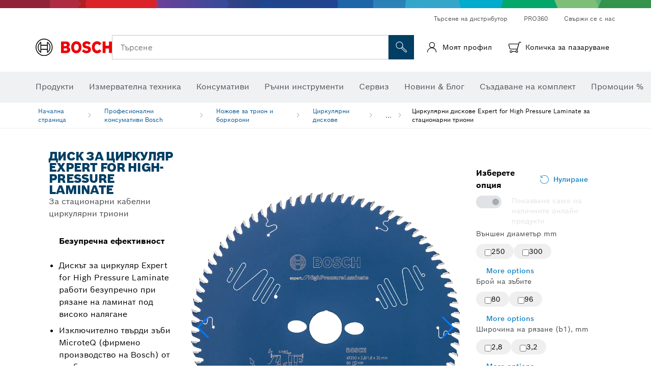

--- FILE ---
content_type: text/html;charset=UTF-8
request_url: https://www.bosch-professional.com/bg/bg/expert-for-high-pressure-laminate-circular-saw-blades-for-table-saws-2867443-ocs-ac/
body_size: 51922
content:
<!DOCTYPE html>
<html xmlns="http://www.w3.org/1999/xhtml" lang="bg" class="no-js">

  

  <head>
    <meta charset="utf-8">
    <meta name="viewport" content="width=device-width, initial-scale=1, maximum-scale=2">
    <meta name="author" content="">
    <meta name="robots" content="index,follow" />

    <meta property="og:url" content="https://www.bosch-professional.com/bg/bg/expert-for-high-pressure-laminate-circular-saw-blades-for-table-saws-2867443-ocs-ac/" />
    <meta property="og:title" content="Циркулярни дискове Expert for High Pressure Laminate за стационарни триони Циркулярни дискове Ножове за трион и боркорони | Bosch Professional" />
    <meta property="og:description" content="Диск за циркуляр Expert for High-Pressure Laminate | За стационарни кабелни циркулярни триони" />
    

    <link rel="icon" href="/favicon.ico">

    <title>Диск за циркуляр Expert for High-Pressure Laminate - Bosch Professional</title>
    <meta name="description" content="Диск за циркуляр Expert for High-Pressure Laminate | За стационарни кабелни циркулярни триони">

    
    
<link rel="preconnect" href="//tags.tiqcdn.com">
<link rel="dns-prefetch" href="//tags.tiqcdn.com">

    
  <link rel="preconnect" href="https://mycliplister.com/">
  <link rel="dns-prefetch" href="https://mycliplister.com/">
  <link rel="preconnect" href="https://youtube.com/">
  <link rel="dns-prefetch" href="https://youtube.com/">


    
    

    <script type="application/ld+json">
      {
        "@context": "http://schema.org",
        "@type": "ItemList",
        "url": "https://www.bosch-professional.com/bg/bg/expert-for-high-pressure-laminate-circular-saw-blades-for-table-saws-2867443-ocs-ac/",
        "numberOfItems": "2",
        "itemListElement":[
          
          {
            "@type": "ListItem",
            "position": 1,
            "item":
            {
              "@context": "http://schema.org",
              "@type": "Product",
              "name": "EX TR T 250x30-80",
              "@id": "https://www.bosch-professional.com/bg/bg/expert-for-high-pressure-laminate-circular-saw-blades-for-table-saws-2867443-ocs-ac/",
              "category": "https://www.bosch-professional.com/bg/bg/expert-for-high-pressure-laminate-circular-saw-blades-for-table-saws-2867443-ocs-ac/",
              "model": "2 608 644 359",
              "description": "EX TR T 250x30-80",
              "brand": {
                "@type": "Brand",
                "name": "Електроинструменти на Bosch",
                "url": "https://www.bosch-professional.com/bg/bg/",
                "logo": "https://www.bosch-professional.com/bg/media/professional/central_assets/bosch_logo/bosch.svg"
              },
              "manufacturer": {
                "@type": "Organization",
                "name": "Bosch Power Tools",
                "url": "https://www.bosch-professional.com/bg/bg/",
                "logo": "https://www.bosch-professional.com/bg/media/professional/central_assets/bosch_logo/bosch.svg"
              },
              "url": "https://www.bosch-professional.com/bg/bg/expert-for-high-pressure-laminate-circular-saw-blades-for-table-saws-2867443-ocs-ac/#2608644359",
              "color":"Blue",
              "gtin13":"3165140881098",
              "itemCondition":"new",
              "logo": "https://www.bosch-professional.com/bg/media/home/logo_bosch_165x54.png",
              "sku": "2608644359"
              ,
              "image": "https://www.bosch-professional.com/binary/ocsmedia/optimized/137x77/o249525v82_2608644359_bo_pro_u_f_1.png"
              
              ,
              "offers": {
                "@type": "Offer",
                "price": "203.0",
                "priceCurrency": "n/a",
                "url": "https://www.bosch-professional.com/bg/bg/expert-for-high-pressure-laminate-circular-saw-blades-for-table-saws-2867443-ocs-ac/#2608644359",
                "availability": "OutOfStock"
              }
              
            }
          },
          
          {
            "@type": "ListItem",
            "position": 2,
            "item":
            {
              "@context": "http://schema.org",
              "@type": "Product",
              "name": "EX TR T 300x30-96",
              "@id": "https://www.bosch-professional.com/bg/bg/expert-for-high-pressure-laminate-circular-saw-blades-for-table-saws-2867443-ocs-ac/",
              "category": "https://www.bosch-professional.com/bg/bg/expert-for-high-pressure-laminate-circular-saw-blades-for-table-saws-2867443-ocs-ac/",
              "model": "2 608 644 363",
              "description": "EX TR T 300x30-96",
              "brand": {
                "@type": "Brand",
                "name": "Електроинструменти на Bosch",
                "url": "https://www.bosch-professional.com/bg/bg/",
                "logo": "https://www.bosch-professional.com/bg/media/professional/central_assets/bosch_logo/bosch.svg"
              },
              "manufacturer": {
                "@type": "Organization",
                "name": "Bosch Power Tools",
                "url": "https://www.bosch-professional.com/bg/bg/",
                "logo": "https://www.bosch-professional.com/bg/media/professional/central_assets/bosch_logo/bosch.svg"
              },
              "url": "https://www.bosch-professional.com/bg/bg/expert-for-high-pressure-laminate-circular-saw-blades-for-table-saws-2867443-ocs-ac/#2608644363",
              "color":"Blue",
              "gtin13":"3165140881135",
              "itemCondition":"new",
              "logo": "https://www.bosch-professional.com/bg/media/home/logo_bosch_165x54.png",
              "sku": "2608644363"
              ,
              "image": "https://www.bosch-professional.com/binary/ocsmedia/optimized/137x77/o249532v82_2608644363_bo_pro_u_f_1.png"
              
              ,
              "offers": {
                "@type": "Offer",
                "price": "",
                "priceCurrency": "n/a",
                "url": "https://www.bosch-professional.com/bg/bg/expert-for-high-pressure-laminate-circular-saw-blades-for-table-saws-2867443-ocs-ac/#2608644363",
                "availability": "OutOfStock"
              }
              
            }
          }
          
        ]
    }
    </script>

    <script type="application/ld+json"> {"@context": "http://schema.org", "@type": "BreadcrumbList", "itemListElement":[{"@type": "ListItem","position":1,"item":{"@id": "https://www.bosch-professional.com/bg/bg/bosch-professional-accessories-2790339-ocs-ac/","name": "Професионални консумативи Bosch"}},{"@type": "ListItem","position":2,"item":{"@id": "https://www.bosch-professional.com/bg/bg/saw-blades-hole-saws-2865194-ocs-ac/","name": "Ножове за трион и боркорони"}},{"@type": "ListItem","position":3,"item":{"@id": "https://www.bosch-professional.com/bg/bg/circular-saw-blades-2865225-ocs-ac/","name": "Циркулярни дискове"}},{"@type": "ListItem","position":4,"item":{"@id": "https://www.bosch-professional.com/bg/bg/expert-for-high-pressure-laminate-circular-saw-blades-for-table-saws-2867443-ocs-ac/","name": "Циркулярни дискове Expert for High Pressure Laminate за стационарни триони"}}]}</script>

    <link rel="alternate" hreflang="fi-FI" href="https://www.bosch-professional.com/fi/fi/expert-for-high-pressure-laminate-pyoeroesahanteraet-poeytaepyoeroesahoille-2867443-ocs-ac/" />

    <link rel="alternate" hreflang="uk-UA" href="https://www.bosch-professional.com/ua/uk/pylyal-ni-dysky-expert-for-high-pressure-laminate-dlya-nastil-nyx-pylok-2867443-ocs-ac/" />

    <link rel="alternate" hreflang="hr-HR" href="https://www.bosch-professional.com/hr/hr/listovi-kruzne-pile-za-visokotlacni-laminat-expert-for-high-pressure-laminate-za-stolne-pile-2867443-ocs-ac/" />

    <link rel="alternate" hreflang="lv-LV" href="https://www.bosch-professional.com/lv/lv/ripzaga-asmeni-expert-for-high-pressure-laminate-galda-zagiem-2867443-ocs-ac/" />

    <link rel="alternate" hreflang="ru-KZ" href="https://www.bosch-professional.com/kz/ru/pil-nye-diski-expert-for-high-pressure-laminate-dlya-nastol-nyx-pil-2867443-ocs-ac/" />

    <link rel="alternate" hreflang="fr-TN" href="https://www.bosch-professional.com/tn/fr/lames-de-scies-circulaires-expert-for-high-pressure-laminate-pour-scies-sur-table-2867443-ocs-ac/" />

    <link rel="alternate" hreflang="lt-LT" href="https://www.bosch-professional.com/lt/lt/-expert-for-high-pressure-laminate-diskiniu-pjuklu-diskai-staliniams-pjuklams-2867443-ocs-ac/" />

    <link rel="alternate" hreflang="sl-SI" href="https://www.bosch-professional.com/si/sl/listi-za-krozno-zago-expert-for-high-pressure-laminate-za-namizne-zage-2867443-ocs-ac/" />

    <link rel="alternate" hreflang="no-NO" href="https://www.bosch-professional.com/no/no/expert-for-high-pressure-laminate-sirkelsagblader-for-bordsager-2867443-ocs-ac/" />

    <link rel="alternate" hreflang="el-GR" href="https://www.bosch-professional.com/gr/el/πριονόδισκοι-expert-for-high-pressure-laminate-για-σταθερά-δισκοπρίονα-2867443-ocs-ac/" />

    <link rel="alternate" hreflang="de-AT" href="https://www.bosch-professional.com/at/de/kreissaegeblaetter-expert-for-high-pressure-laminate-fuer-tischsaegen-2867443-ocs-ac/" />

    <link rel="alternate" hreflang="fr-CH" href="https://www.bosch-professional.com/ch/fr/lames-de-scies-circulaires-expert-for-high-pressure-laminate-pour-scies-sur-table-2867443-ocs-ac/" />

    <link rel="alternate" hreflang="bg-BG" href="https://www.bosch-professional.com/bg/bg/expert-for-high-pressure-laminate-circular-saw-blades-for-table-saws-2867443-ocs-ac/" />

    <link rel="alternate" hreflang="cs-CZ" href="https://www.bosch-professional.com/cz/cs/pilove-kotouce-expert-for-high-pressure-laminate-pro-stolni-pily-2867443-ocs-ac/" />

    <link rel="alternate" hreflang="ar-TN" href="https://www.bosch-professional.com/tn/ar/expert-for-high-pressure-laminate-circular-saw-blades-for-table-saws-2867443-ocs-ac/" />

    <link rel="alternate" hreflang="ru-BY" href="https://www.bosch-professional.com/by/ru/pil-nye-diski-expert-for-high-pressure-laminate-dlya-nastol-nyx-pil-2867443-ocs-ac/" />

    <link rel="alternate" hreflang="de-CH" href="https://www.bosch-professional.com/ch/de/kreissaegeblaetter-expert-for-high-pressure-laminate-fuer-tischsaegen-2867443-ocs-ac/" />

    <link rel="alternate" hreflang="en-TN" href="https://www.bosch-professional.com/tn/en/expert-for-high-pressure-laminate-circular-saw-blades-for-table-saws-2867443-ocs-ac/" />

    <link rel="alternate" hreflang="hu-HU" href="https://www.bosch-professional.com/hu/hu/expert-for-high-pressure-laminate-korfureszlapok-asztali-fureszekhez-2867443-ocs-ac/" />

    <link rel="alternate" hreflang="de-DE" href="https://www.bosch-professional.com/de/de/kreissaegeblaetter-expert-for-high-pressure-laminate-fuer-tischsaegen-2867443-ocs-ac/" />

    <link rel="alternate" hreflang="sr-RS" href="https://www.bosch-professional.com/rs/sr/expert-for-high-pressure-laminate-listovi-kruzne-testere-za-stone-testere-2867443-ocs-ac/" />

    <link rel="alternate" hreflang="sk-SK" href="https://www.bosch-professional.com/sk/sk/pilove-kotuce-expert-for-high-pressure-laminate-pre-stolove-pily-2867443-ocs-ac/" />

    <link rel="alternate" hreflang="es-ES" href="https://www.bosch-professional.com/es/es/discos-de-sierra-circular-expert-for-high-pressure-laminate-para-sierras-de-mesa-2867443-ocs-ac/" />

    <link rel="alternate" hreflang="it-IT" href="https://www.bosch-professional.com/it/it/lame-per-sega-circolare-expert-for-high-pressure-laminate-per-seghe-da-banco-2867443-ocs-ac/" />

    <link rel="alternate" hreflang="ru-RU" href="https://www.bosch-professional.com/ru/ru/pil-nye-diski-expert-for-high-pressure-laminate-dlya-nastol-nyx-pil-2867443-ocs-ac/" />

    <link rel="alternate" hreflang="pl-PL" href="https://www.bosch-professional.com/pl/pl/tarcze-do-pily-tarczowej-expert-for-high-pressure-laminate-do-pil-stolowych-2867443-ocs-ac/" />

    <link rel="alternate" hreflang="pt-PT" href="https://www.bosch-professional.com/pt/pt/discos-de-serra-circular-expert-for-high-pressure-laminate-para-serras-bancada-2867443-ocs-ac/" />

    <link rel="alternate" hreflang="ro-RO" href="https://www.bosch-professional.com/ro/ro/panze-de-ferastrau-circular-expert-for-high-pressure-laminate-pentru-ferastraie-de-banc-2867443-ocs-ac/" />

    <link rel="alternate" hreflang="sv-SE" href="https://www.bosch-professional.com/se/sv/expert-for-high-pressure-laminate-cirkelsagklingor-till-bordssagar-2867443-ocs-ac/" />

    <link rel="alternate" hreflang="et-EE" href="https://www.bosch-professional.com/ee/et/expert-for-high-pressure-laminate-i-ketassae-kettad-saepinkidele-2867443-ocs-ac/" />

    <link rel="alternate" hreflang="da-DK" href="https://www.bosch-professional.com/dk/da/&#39;expert-for-high-pressure-laminate&#39;-rundsavklinger-til-bordsave-2867443-ocs-ac/" />

    <link rel="alternate" hreflang="it-CH" href="https://www.bosch-professional.com/ch/it/lame-per-sega-circolare-expert-for-high-pressure-laminate-per-seghe-da-banco-2867443-ocs-ac/" />

    <link rel="alternate" hreflang="fr-FR" href="https://www.bosch-professional.com/fr/fr/lames-de-scies-circulaires-expert-for-high-pressure-laminate-pour-scies-sur-table-2867443-ocs-ac/" />

    <link rel="alternate" hreflang="en-GB" href="https://www.bosch-professional.com/gb/en/expert-for-high-pressure-laminate-circular-saw-blades-for-table-saws-2867443-ocs-ac/" />
    
    <!--  Konfiguration GTM DL -->
    
    <!--End Konfiguration -->

    
<!-- central head resources -->
<link rel="preload" href="https://www.bosch-professional.com/res/fonts/boschsans/BoschSans-Regular.woff2" as="font" type="font/woff2" crossorigin="anonymous">
<link rel="preload" href="https://www.bosch-professional.com/res/fonts/boschsans/BoschSans-Bold.woff2" as="font" type="font/woff2" crossorigin="anonymous">
<link rel="preload" href="https://www.bosch-professional.com/res/fonts/boschsans/BoschSans-Black.woff2" as="font" type="font/woff2" crossorigin="anonymous">
<style>
@keyframes slide-up {
0% {
transform: translateY(110vh);
}
100% {
transform: translateY(0vh);
}
}
dock-privacy-settings {
position: fixed !important;
top: 0px;
left: 0px;
transform: translateY(110vh);
animation: slide-up 0s forwards;
animation-delay: 3s;
}
</style>
<script type="text/javascript" src="https://services.zoovu.com/events/user-tracking-script/fe90ed05-cecf-479b-81fa-2b96f5dd904d/js-loader"></script>
<link rel="stylesheet" type="text/css" href="https://www.bosch-professional.com/res/critical.css">
<link rel="preload" href="https://www.bosch-professional.com/res/main.css" as="style" onload="this.onload=null;this.rel='stylesheet'">
<noscript><link rel="stylesheet" href="https://www.bosch-professional.com/res/main.css"></noscript>
<script>
var CONF = {
ASSET_PATH: 'https://www.bosch-professional.com/res/',
ENV: 'production'
}
</script>


    
  <meta name="ps-key" content="1611-58c049a785a67d769fdfcbf6">
  <meta name="ps-country" content="COUNTRY">
  <meta name="ps-language" content="language">


    <link rel="canonical" href="https://www.bosch-professional.com/bg/bg/expert-for-high-pressure-laminate-circular-saw-blades-for-table-saws-2867443-ocs-ac/">

    

    
    
  </head>

  <body class="t-pdp  t-productdetailpage--eshop"
        data-track_pagename="ProductDetailPageAC"
        data-country="bg"
        data-language="bg"
        data-locale="bg_BG"
        data-region="ree"
  >

    
    
    
<script id="tealium_pdl" type="text/javascript">
function getCookie(cookieName) {
var cookieArr = document.cookie.split(";");
for(var i = 0; i < cookieArr.length; i++) {
var cookiePair = cookieArr[i].split("=");
if(cookieName == cookiePair[0].trim()) {
return decodeURIComponent(cookiePair[1]);
}
}
return null;
}
var utag_data = {
language : "bg",
page_country : "BG",
page_name : "content : Page Name",
business_unit : "pt",
tealium_event: "PT_Generic_Pageload",
brand_name: "BOSCH",
page_type : "content",
page_id : "1691399",
page_breadcrumb : [ "Technical Pages", "Tracking", "Tealium" ],
page_subcategory1: "Technical Pages",
page_subcategory2: "Tracking",
page_subcategory3: "Tealium",
page_subcategory4: undefined,
page_subcategory5: undefined,
release_id : "13208",
division: "PT",
site_domain_type: "prod",
currency: "EUR",
logged_in_user : getCookie("id") != null ? "yes" : "no",
}
</script>


    
    
  <script>
    if (typeof utag_data === 'undefined') {
      utag_data = {};
    }
    utag_data.brand_name = "BOSCH";
    utag_data.business_unit = "ac";
    utag_data.division = "PT"
    
    utag_data.logged_in_user = "no";
    
    

    
    utag_data.language = "bg";
    utag_data.page_country = "BG";
    
    utag_data.page_breadcrumb = ["\u041F\u0440\u043E\u0444\u0435\u0441\u0438\u043E\u043D\u0430\u043B\u043D\u0438 \u043A\u043E\u043D\u0441\u0443\u043C\u0430\u0442\u0438\u0432\u0438 Bosch","\u041D\u043E\u0436\u043E\u0432\u0435 \u0437\u0430 \u0442\u0440\u0438\u043E\u043D \u0438 \u0431\u043E\u0440\u043A\u043E\u0440\u043E\u043D\u0438","\u0426\u0438\u0440\u043A\u0443\u043B\u044F\u0440\u043D\u0438 \u0434\u0438\u0441\u043A\u043E\u0432\u0435","\u0426\u0438\u0440\u043A\u0443\u043B\u044F\u0440\u043D\u0438 \u0434\u0438\u0441\u043A\u043E\u0432\u0435 Expert for High Pressure Laminate \u0437\u0430 \u0441\u0442\u0430\u0446\u0438\u043E\u043D\u0430\u0440\u043D\u0438 \u0442\u0440\u0438\u043E\u043D\u0438"];
    
    
    utag_data.product_id = ["2608644359","2608644363"];
    

    
    utag_data.page_subcategory1 = "\u041F\u0440\u043E\u0444\u0435\u0441\u0438\u043E\u043D\u0430\u043B\u043D\u0438 \u043A\u043E\u043D\u0441\u0443\u043C\u0430\u0442\u0438\u0432\u0438 Bosch";
    utag_data.page_subcategory2 = "\u041D\u043E\u0436\u043E\u0432\u0435 \u0437\u0430 \u0442\u0440\u0438\u043E\u043D \u0438 \u0431\u043E\u0440\u043A\u043E\u0440\u043E\u043D\u0438";
    utag_data.page_subcategory3 = "\u0426\u0438\u0440\u043A\u0443\u043B\u044F\u0440\u043D\u0438 \u0434\u0438\u0441\u043A\u043E\u0432\u0435";
    utag_data.page_subcategory4 = "\u0426\u0438\u0440\u043A\u0443\u043B\u044F\u0440\u043D\u0438 \u0434\u0438\u0441\u043A\u043E\u0432\u0435 Expert for High Pressure Laminate \u0437\u0430 \u0441\u0442\u0430\u0446\u0438\u043E\u043D\u0430\u0440\u043D\u0438 \u0442\u0440\u0438\u043E\u043D\u0438";
    utag_data.page_subcategory5 = null;

    
    
    
    
    
     utag_data.page_subcategory5 = undefined; 
    
    
    utag_data.product_price = ["203.00",""];
    
    
    utag_data.product_name = ["EX TR T 250x30-80","EX TR T 300x30-96"];
    
    
    

    
    utag_data.product_brand = ["Professional","Professional"];
    

    
    utag_data.product_availability = ["temporarily_unavailable","temporarily_unavailable"];
    

     utag_data.release_id = "3.18.2";
  </script>


    
    <script
    >
      utag_data.tealium_event = "PT_ProductDetail_Pageload"
      utag_data.page_id = 'ac-pdp-' + 2867443;
      utag_data.page_type = "product";
      utag_data.product_category = ["\u0414\u0438\u0441\u043A \u0437\u0430 \u0446\u0438\u0440\u043A\u0443\u043B\u044F\u0440 Expert for High-Pressure Laminate"];

      

      
      utag_data.page_name = 'product : ' + "Expert for High Pressure Laminate Circular Saw Blades for Table Saws";
      utag_data.product_category_id = ["2867443"];
      
    </script>

    
    
<script id="tealium_script">
window.addEventListener("load", function(a,b,c,d) {
a='//tags.tiqcdn.com/utag/robert-bosch/bg-pt-professional-web/prod/utag.js';
b=document;c='script';d=b.createElement(c);d.src=a;d.type='text/java'+c;d.async=true;
a=b.getElementsByTagName(c)[0];
a.parentNode.insertBefore(d,a);
});
</script>



    
    

			<header id="header" class="o-header o-header--alt o-header--hoverNav">
			<div class="o-header-search-sticky">
				<div class="o-header-search-wrapper container">
					<nav class="o-header-search__top" aria-label="Meta">
<!-- meta navigation -->
	<ul class="m-metanavigation__items hidden-xs hidden-sm">
<li class="m-metanavigation__items__item">
	<a  class="trackingElement trackingTeaser m-metanavigation__items__item--link"
		data-track_domEvent="click" 
		data-track_modulePosition="1" 
		data-track_elementtype="Text"
		data-track_elementinfo="Търсене на дистрибутор"
		data-track_elementlinktype="internal"
		data-track_dyn_teasertype="Navigation"
		data-track_dyn_teasercontent="Търсене на дистрибутор"
		href="/bg/bg/dl/търсене-на-дистрибутор/dealersearch/" 
		title="Търсене на дистрибутор"
		target="_self"> 
		Търсене на дистрибутор
	</a>
</li>        
<li class="m-metanavigation__items__item">
	<a  class="trackingElement trackingTeaser m-metanavigation__items__item--link"
		data-track_domEvent="click" 
		data-track_modulePosition="1" 
		data-track_elementtype="Text"
		data-track_elementinfo="PRO360"
		data-track_elementlinktype="internal"
		data-track_dyn_teasertype="Navigation"
		data-track_dyn_teasercontent="PRO360"
		href="//www.bosch-professional.com/bg/bg/pro360/" 
		title="PRO360"
		target="_self"> 
		PRO360
	</a>
</li>        
<li class="m-metanavigation__items__item">
	<a  class="trackingElement trackingTeaser m-metanavigation__items__item--link"
		data-track_domEvent="click" 
		data-track_modulePosition="1" 
		data-track_elementtype="Text"
		data-track_elementinfo="Свържи се с нас"
		data-track_elementlinktype="internal"
		data-track_dyn_teasertype="Navigation"
		data-track_dyn_teasercontent="Свържи се с нас"
		href="//www.bosch-professional.com/bg/bg/service/after-sales-service/contact/" 
		title="Свържи се с нас"
		target="_self"> 
		Свържи се с нас
	</a>
</li>        
	</ul>
		   		</nav>
					<nav class="o-header-search" aria-label="Търсачна">
            			<div class="o-header-search__left">
		<div class="m-brandLogo">
			<a  href="//www.bosch-professional.com/bg/bg/" 
				title="Електроинструменти на Bosch" 
			    class="trackingElement m-brandLogo__link"
			    data-track_domEvent="click" 
				data-track_modulePosition="1" 
				data-track_elementtype="Logo"
				data-track_elementinfo="Електроинструменти на Bosch"
				data-track_elementlinktype="internal">
<picture >
<!-- WebP, Reihenfolge beachten: Desktop, Tablet, Mobile -->
<img class="m-brandLogo__image img-responsive"
width="165" height="50"
src="https://www.bosch-professional.com/media/professional/central_assets/bosch_logo/bosch.svg"
title=""
alt="Лого на Bosch в червено с черен надпис на бял фон, модерно и ясно проектирано.">
</picture>		
			</a>
		</div>
            			</div>
            			<div class="o-header-search__main">
								<!-- search navigation --> 
<div class="m-searchNavigation"
	data-placeholder=""
	data-placeholder-desktop="Търсене">
	<form id="header-search" 
		  class="m-searchNavigation__form" 
		  method="get" 
		  role="search" 
		  action="//www.bosch-professional.com/bg/bg/searchfrontend/"> 
			<div class="m-searchNavigation__label">
				<span class="m-searchNavigation__labelText">Търсене</span>
					<button type="button" 
							class="bba-btn bba-btn--primary m-searchNavigation__button m-searchNavigation__button--search"
							aria-label="Търсене на място"
							tabindex="-1">
						<i class="icon-Bosch-Ic-search-black"></i>
					</button>
			</div>	
			<div class="m-searchNavigation__inputWrapper">
				<button type="submit" class="trackingElement trackingTeaser bba-btn bba-btn--primary m-searchNavigation__button m-searchNavigation__button--submit bba-btn bba-btn--primary"
						data-track_domEvent="click"
						data-track_modulePosition="2" 
						data-track_elementtype="Icon"
						data-track_elementinfo="SearchFormSubmit"
						data-track_elementlinktype="internal"
						data-track_dyn_teasertype="Search"
						data-track_dyn_teasercontent="Onsite Search"
						aria-label="Изпратете заявка за търсене"
						tabindex="-1"
				>	
					<i class="icon-Bosch-Ic-search-black"></i>
				</button>
				<input  class="trackingElement trackingTeaser m-searchNavigation__searchField" 
						placeholder="Търсене" 
						type="search" 
						name="q" 
						id="search" 
						role="combobox" 
						aria-haspopup="dialog"
						aria-expanded="false" 
						aria-controls="searchNavField" 
						aria-activedescendant
						data-track_domEvent="click"
						data-track_modulePosition="2" 
						data-track_elementtype="Field"
						data-track_elementinfo="SearchFormField"
						data-track_elementlinktype="internal"
						data-track_dyn_teasertype="Search"
						data-track_dyn_teasercontent="Onsite Search"
						tabindex="0"
				>
				<input 	class="m-searchNavigation__searchSuggest" 
						disabled 
						type="text" 
						placeholder="Търсене" 
						autocomplete="off">
			</div>
			<button type="button" 
					name="button" 
					class="trackingElement trackingTeaser m-searchNavigation__button m-searchNavigation__button--close" 
				    data-track_domEvent="click"
					data-track_modulePosition="2" 
					data-track_elementtype="Icon"
					data-track_elementinfo="SearchFormClose"
					data-track_elementlinktype="internal"
					data-track_dyn_teasertype="Search"
					data-track_dyn_teasercontent="Onsite Search Close"
					aria-label="Търсене Затвори"
					tabindex="-1"
			>
				<i class="icon-Bosch-Ic-close-black"></i>
			</button>
	</form>
</div>
									</div>
									<div class="o-header-search__right">
                						<div class="m-conversion_bar">
<nav class="trackingModule m-conversion_bar" data-track_moduletype="User Service" aria-label="Лента за конверсии">
		<ul class="m-conversion_bar__items">
				<li class="m-conversion_bar__item trackingTeaser">
				    <a 	class="trackingElement m-conversion_bar__link m-user-actions " 
				    	href="#" 
				    	title="Влизане"
						data-track_domEvent="click" 
						data-track_modulePosition="4" 
						data-track_elementtype="Text"
						data-track_elementinfo="Влизане"
						data-track_elementlinktype="internal"
				    	>
							<i class="icon-user icon"></i>
				        <span class="m-conversion_bar__text">Моят профил</span>
				        <div class="bsTooltip__container hidden">
				            <div class="bsTooltip__content">
				                <div class="bsTooltip__text-wrapper">
				                    <p><strong>Влизане</strong></p>
				                </div>
				            </div>
				        </div>
				    </a>
				</li>				
				<li class="m-conversion_bar__item m-conversion_bar__item--cart trackingTeaser">
				    <a 	class="trackingElement m-conversion_bar__link m-conversion_bar__link--cart m-shopping-cart" 
				    	href="https://eshop.bosch-professional.com/bg/bg/cart" 
				    	title="Успешно добави продукт в количката."
						data-track_domEvent="click" 
						data-track_modulePosition="4" 
						data-track_elementtype="Text"
						data-track_elementinfo="Успешно добави продукт в количката."
						data-track_elementlinktype="internal"
				    	>
							<span class="m-conversion_bar__notification" style="display: none;">0</span>
				        <i class="icon-Bosch-Ic-shoppingcart-black"></i>
				        <div class="bsTooltip__container hidden">
				            <div class="bsTooltip__content">
					            <div class="m-notification_messages">
					                <div class="notification_message notification_message--success">
					                    <div class="notification_message__content">
					                        <i class="icon-notification_message"></i>
					                        <p>
					                            <strong>
Успешно добави продукт в количката.
					                            </strong>
					                        </p>
					                    </div>
					                </div>
					            </div>	
				            </div>
				        </div>
							<span class="m-conversion_bar__text">Количка за пазаруване</span>
				    </a>			
				</li>	
		</ul>
</nav>
						                		</div>
						                	</div>
						          		</nav>
						          		<div class="o-header-search__results">
<div id="header-search-results" class="m-searchNavigationResults m-searchNavigationResults--hidden trackingModule" data-track_moduletype="Search Flyout">
    <div class="m-searchNavigationResults__detailed trackingTeaser" aria-label="Резултат от търсенето" role="dialog"></div>
    <div class="m-searchNavigationResults__right">
        <div class="m-searchNavigationResults__suggestions"></div>
        <div class="m-searchNavigationResults__teasers"></div>
    </div>
</div>
						          		</div>
						          	</div>
						          	<div class="o-header__mWrapper--gray">
		        						<div class="o-header__mWrapper">
		            						<div class="o-header__faker"></div>
		            							<nav class="m-mainNavigation " aria-label="Основна">
		                							<div class="m-mainNavigation__container">
		                    							<div class="m-mainNavigation__col m-mainNavigation__col--fixed">
		                        							<button type="button" class="m-mainNavigation__toggle">
		                            							<span class="m-mainNavigation__toggleBar"></span>
									                            <span class="m-mainNavigation__toggleBar"></span>
									                            <span class="m-mainNavigation__toggleBar"></span>
									                            <span class="m-mainNavigation__toggleBar"></span>
		                        							</button>
		                    							</div>
				            <div class="m-mainNavigation__col">
<div class="m-mainNavigation__itemsWrapper" data-backlabel="Назад">
		<ul class="m-mainNavigation__items">
			<li class="m-mainNavigation__item hidden-md hidden-lg">
				<a  class="trackingElement trackingTeaser m-mainNavigation__link" 
					href="//www.bosch-professional.com/bg/bg/" 
					title="Начална страница"
					data-track_domEvent="click"
					data-track_modulePosition="2" 
					data-track_elementtype="Text"
					data-track_elementinfo="Начална страница"
					data-track_elementlinktype="internal" 
					data-track_dyn_teasercontent="Начална страница"
 					data-track_dyn_teasertype="Navigation"
				>					
					<span class="m-mainNavigation__text">Начална страница</span>
				</a>	  								
			</li>	
						<li class="m-mainNavigation__item m-mainNavigation__item--dropdown">
						<div class="navigationItem">
						<a 	class="trackingElement trackingTeaser m-mainNavigation__link m-mainNavigation__link--acu" 
							href="/bg/bg/professional-power-tools-131398-ocs-c/" 
							title="Продукти"
data-target="#flyout-products-flyout_tools"
							data-track_domEvent="click"
							data-track_modulePosition="2" 
							data-track_elementtype="Text"
							data-track_elementinfo="Продукти"
							data-track_elementlinktype="internal"
							data-track_dyn_teasercontent="Продукти"
							data-track_dyn_teasertype="Navigation"			
						>					
							<span class="m-mainNavigation__text m-mainNavigation__text--acu">Продукти</span>
						</a>		
						<button class="acc-button hidden" 
data-target="#flyout-products-flyout_tools"
							popovertarget="flyout-products-flyout_tools"	
							aria-label="Продукти">
				                <i class="icon-Bosch-Ic-arrow-black-bottom"></i>
				        </button>		
				        </div>						
					<ul class="m-mainNavigation__dropdownItems m-mainNavigation__dropdownItems--hidden">
<li>
	<div class="m-mainNavigation__link--header">
		<a 	href="/bg/bg/professional-power-tools-131398-ocs-c/" 
			class="link m-header_navigation_flyout__link trackingElement trackingTeaser"
			title="Продукти"
			data-track_domEvent="click"
			data-track_modulePosition="2" 
			data-track_elementtype="Text"
			data-track_elementinfo="Продукти"
			data-track_elementlinktype="internal"
			data-track_dyn_teasercontent="Продукти"
			data-track_dyn_teasertype="Navigation"										
			>Продукти</a>
	</div>
</li>
						<li>
							<div class="container m-header_navigation_flyout m-header_navigation_flyout--mobile">
								<div class="row">
<div class="col-md-2 col-sm-12 col--item "> <a href="https://www.bosch-professional.com/bg/bg/new-tools-131399-ocs-c/" title="" target="_self" class="m-header_navigation_flyout__item trackingElement" data-track_domEvent="click" data-track_modulePosition="2" data-track_elementtype="Image" data-track_elementinfo="Новости" data-track_elementlinktype="internal" data-track_dyn_teasercontent="Products" data-track_dyn_subteasercontent="Новости" > <div class="m-header_navigation_flyout__item__image "> <picture >
<!-- WebP, Reihenfolge beachten: Desktop, Tablet, Mobile -->
<source media="(min-width: 992px)" data-srcset="https://www.bosch-professional.com/binary/ocsmedia/optimized/263x155/pcc131399pcta5252p1_novelities.png">


<img class="img-responsive center-block lazyload"
width="263" height="155"
data-src="
https://www.bosch-professional.com/binary/ocsmedia/optimized/263x155/pcc131399pcta5252p1_novelities.png
"
title="Новости"
alt="Новости">
</picture> </div> <div class="m-header_navigation_flyout__item__caption"> Новости </div> </a> </div>
<div class="col-md-2 col-sm-12 col--item "> <a href="https://www.bosch-professional.com/bg/bg/heavy-duty-226567-ocs-c/" title="" target="_self" class="m-header_navigation_flyout__item trackingElement" data-track_domEvent="click" data-track_modulePosition="2" data-track_elementtype="Image" data-track_elementinfo="Heavy Duty" data-track_elementlinktype="internal" data-track_dyn_teasercontent="Products" data-track_dyn_subteasercontent="Heavy Duty" > <div class="m-header_navigation_flyout__item__image "> <picture >
<!-- WebP, Reihenfolge beachten: Desktop, Tablet, Mobile -->
<source media="(min-width: 992px)" data-srcset="https://www.bosch-professional.com/binary/ocsmedia/optimized/263x155/pcc226567pcta5252p1_kv_category_heavy_duty.png">


<img class="img-responsive center-block lazyload"
width="263" height="155"
data-src="
https://www.bosch-professional.com/binary/ocsmedia/optimized/263x155/pcc226567pcta5252p1_kv_category_heavy_duty.png
"
title="Heavy Duty"
alt="Heavy Duty">
</picture> </div> <div class="m-header_navigation_flyout__item__caption"> Heavy Duty </div> </a> </div>
<div class="col-md-2 col-sm-12 col--item "> <a href="https://www.bosch-professional.com/bg/bg/cordless-tools-131400-ocs-c/" title="" target="_self" class="m-header_navigation_flyout__item trackingElement" data-track_domEvent="click" data-track_modulePosition="2" data-track_elementtype="Image" data-track_elementinfo="Акумулаторни инструменти" data-track_elementlinktype="internal" data-track_dyn_teasercontent="Products" data-track_dyn_subteasercontent="Акумулаторни инструменти" > <div class="m-header_navigation_flyout__item__image "> <picture >
<!-- WebP, Reihenfolge beachten: Desktop, Tablet, Mobile -->
<source media="(min-width: 992px)" data-srcset="https://www.bosch-professional.com/binary/ocsmedia/optimized/263x155/o265619v54_lv-128950-12-GSB180-LI_dyn.png">


<img class="img-responsive center-block lazyload"
width="263" height="155"
data-src="
https://www.bosch-professional.com/binary/ocsmedia/optimized/263x155/o265619v54_lv-128950-12-GSB180-LI_dyn.png
"
title="Акумулаторни инструменти"
alt="Акумулаторни инструменти">
</picture> </div> <div class="m-header_navigation_flyout__item__caption"> Акумулаторни инструменти </div> </a> </div>
<div class="col-md-2 col-sm-12 col--item "> <a href="https://www.bosch-professional.com/bg/bg/connected-products-and-services-2756497-ocs-c/" title="" target="_self" class="m-header_navigation_flyout__item trackingElement" data-track_domEvent="click" data-track_modulePosition="2" data-track_elementtype="Image" data-track_elementinfo="Свързани продукти и услуги" data-track_elementlinktype="internal" data-track_dyn_teasercontent="Products" data-track_dyn_subteasercontent="Свързани продукти и услуги" > <div class="m-header_navigation_flyout__item__image "> <picture >
<!-- WebP, Reihenfolge beachten: Desktop, Tablet, Mobile -->
<source media="(min-width: 992px)" data-srcset="https://www.bosch-professional.com/binary/ocsmedia/optimized/263x155/pcc2756497pcta5252p1_vernetzte_produkte_und_services_530x530.png">


<img class="img-responsive center-block lazyload"
width="263" height="155"
data-src="
https://www.bosch-professional.com/binary/ocsmedia/optimized/263x155/pcc2756497pcta5252p1_vernetzte_produkte_und_services_530x530.png
"
title="Свързани продукти и услуги"
alt="Свързани продукти и услуги">
</picture> </div> <div class="m-header_navigation_flyout__item__caption"> Свързани продукти и услуги </div> </a> </div>
<div class="col-md-2 col-sm-12 col--item "> <a href="https://www.bosch-professional.com/bg/bg/drills-impact-drills-screwdrivers-131402-ocs-c/" title="" target="_self" class="m-header_navigation_flyout__item trackingElement" data-track_domEvent="click" data-track_modulePosition="2" data-track_elementtype="Image" data-track_elementinfo="Бормашини и ударни бормашини и винтоверти" data-track_elementlinktype="internal" data-track_dyn_teasercontent="Products" data-track_dyn_subteasercontent="Бормашини и ударни бормашини и винтоверти" > <div class="m-header_navigation_flyout__item__image "> <picture >
<!-- WebP, Reihenfolge beachten: Desktop, Tablet, Mobile -->
<source media="(min-width: 992px)" data-srcset="https://www.bosch-professional.com/binary/ocsmedia/optimized/263x155/o315440v54_gsb_550_dyn.png">


<img class="img-responsive center-block lazyload"
width="263" height="155"
data-src="
https://www.bosch-professional.com/binary/ocsmedia/optimized/263x155/o315440v54_gsb_550_dyn.png
"
title="Бормашини и ударни бормашини и винтоверти"
alt="Бормашини и ударни бормашини и винтоверти">
</picture> </div> <div class="m-header_navigation_flyout__item__caption"> Бормашини и ударни бормашини и винтоверти </div> </a> </div>
<div class="col-md-2 col-sm-12 col--item "> <a href="https://www.bosch-professional.com/bg/bg/rotary-hammers-demolition-hammers-131403-ocs-c/" title="" target="_self" class="m-header_navigation_flyout__item trackingElement" data-track_domEvent="click" data-track_modulePosition="2" data-track_elementtype="Image" data-track_elementinfo="Перфоратори и къртачи" data-track_elementlinktype="internal" data-track_dyn_teasercontent="Products" data-track_dyn_subteasercontent="Перфоратори и къртачи" > <div class="m-header_navigation_flyout__item__image "> <picture >
<!-- WebP, Reihenfolge beachten: Desktop, Tablet, Mobile -->
<source media="(min-width: 992px)" data-srcset="https://www.bosch-professional.com/binary/ocsmedia/optimized/263x155/o92359v54_GBH_2-24_DF_Dynamik.png">


<img class="img-responsive center-block lazyload"
width="263" height="155"
data-src="
https://www.bosch-professional.com/binary/ocsmedia/optimized/263x155/o92359v54_GBH_2-24_DF_Dynamik.png
"
title="Перфоратори и къртачи"
alt="Перфоратори и къртачи">
</picture> </div> <div class="m-header_navigation_flyout__item__caption"> Перфоратори и къртачи </div> </a> </div>
<div class="col-md-2 col-sm-12 col--item "> <a href="https://www.bosch-professional.com/bg/bg/diamond-technology-131404-ocs-c/" title="" target="_self" class="m-header_navigation_flyout__item trackingElement" data-track_domEvent="click" data-track_modulePosition="2" data-track_elementtype="Image" data-track_elementinfo="Диамантена техника" data-track_elementlinktype="internal" data-track_dyn_teasercontent="Products" data-track_dyn_subteasercontent="Диамантена техника" > <div class="m-header_navigation_flyout__item__image "> <picture >
<!-- WebP, Reihenfolge beachten: Desktop, Tablet, Mobile -->
<source media="(min-width: 992px)" data-srcset="https://www.bosch-professional.com/binary/ocsmedia/optimized/263x155/o179782v54_P_K_GDB350WE_dynamik.png">


<img class="img-responsive center-block lazyload"
width="263" height="155"
data-src="
https://www.bosch-professional.com/binary/ocsmedia/optimized/263x155/o179782v54_P_K_GDB350WE_dynamik.png
"
title="Диамантена техника"
alt="Диамантена техника">
</picture> </div> <div class="m-header_navigation_flyout__item__caption"> Диамантена техника </div> </a> </div>
<div class="col-md-2 col-sm-12 col--item "> <a href="https://www.bosch-professional.com/bg/bg/angle-grinders-metalworking-131405-ocs-c/" title="" target="_self" class="m-header_navigation_flyout__item trackingElement" data-track_domEvent="click" data-track_modulePosition="2" data-track_elementtype="Image" data-track_elementinfo="Ъглошлайфи и металообработка" data-track_elementlinktype="internal" data-track_dyn_teasercontent="Products" data-track_dyn_subteasercontent="Ъглошлайфи и металообработка" > <div class="m-header_navigation_flyout__item__image "> <picture >
<!-- WebP, Reihenfolge beachten: Desktop, Tablet, Mobile -->
<source media="(min-width: 992px)" data-srcset="https://www.bosch-professional.com/binary/ocsmedia/optimized/263x155/o283439v54_GWS_18-125_L_dyn_mit_stellrad.png">


<img class="img-responsive center-block lazyload"
width="263" height="155"
data-src="
https://www.bosch-professional.com/binary/ocsmedia/optimized/263x155/o283439v54_GWS_18-125_L_dyn_mit_stellrad.png
"
title="Ъглошлайфи и металообработка"
alt="Ъглошлайфи и металообработка">
</picture> </div> <div class="m-header_navigation_flyout__item__caption"> Ъглошлайфи и металообработка </div> </a> </div>
<div class="col-md-2 col-sm-12 col--item "> <a href="https://www.bosch-professional.com/bg/bg/benchtop-tools-benches-131406-ocs-c/" title="" target="_self" class="m-header_navigation_flyout__item trackingElement" data-track_domEvent="click" data-track_modulePosition="2" data-track_elementtype="Image" data-track_elementinfo="Стационарни машини и маси" data-track_elementlinktype="internal" data-track_dyn_teasercontent="Products" data-track_dyn_subteasercontent="Стационарни машини и маси" > <div class="m-header_navigation_flyout__item__image "> <picture >
<!-- WebP, Reihenfolge beachten: Desktop, Tablet, Mobile -->
<source media="(min-width: 992px)" data-srcset="https://www.bosch-professional.com/binary/ocsmedia/optimized/263x155/o188257v54_P_K_GCM12SDE_Statik_V2.png">


<img class="img-responsive center-block lazyload"
width="263" height="155"
data-src="
https://www.bosch-professional.com/binary/ocsmedia/optimized/263x155/o188257v54_P_K_GCM12SDE_Statik_V2.png
"
title="Стационарни машини и маси"
alt="Стационарни машини и маси">
</picture> </div> <div class="m-header_navigation_flyout__item__caption"> Стационарни машини и маси </div> </a> </div>
<div class="col-md-2 col-sm-12 col--item "> <a href="https://www.bosch-professional.com/bg/bg/sanders-planers-131407-ocs-c/" title="" target="_self" class="m-header_navigation_flyout__item trackingElement" data-track_domEvent="click" data-track_modulePosition="2" data-track_elementtype="Image" data-track_elementinfo="Шлифовъчни машини и рендета" data-track_elementlinktype="internal" data-track_dyn_teasercontent="Products" data-track_dyn_subteasercontent="Шлифовъчни машини и рендета" > <div class="m-header_navigation_flyout__item__image "> <picture >
<!-- WebP, Reihenfolge beachten: Desktop, Tablet, Mobile -->
<source media="(min-width: 992px)" data-srcset="https://www.bosch-professional.com/binary/ocsmedia/optimized/263x155/o468807v82_GEX_18V-150-3_4Ah_ProCORE_Edge_Protection_Ring_Dust_Box_Dyn.png">


<img class="img-responsive center-block lazyload"
width="263" height="155"
data-src="
https://www.bosch-professional.com/binary/ocsmedia/optimized/263x155/o468807v82_GEX_18V-150-3_4Ah_ProCORE_Edge_Protection_Ring_Dust_Box_Dyn.png
"
title="Шлифовъчни машини и рендета"
alt="Шлифовъчни машини и рендета">
</picture> </div> <div class="m-header_navigation_flyout__item__caption"> Шлифовъчни машини и рендета </div> </a> </div>
<div class="col-md-2 col-sm-12 col--item "> <a href="https://www.bosch-professional.com/bg/bg/routers-131483-ocs-c/" title="" target="_self" class="m-header_navigation_flyout__item trackingElement" data-track_domEvent="click" data-track_modulePosition="2" data-track_elementtype="Image" data-track_elementinfo="Оберфрези" data-track_elementlinktype="internal" data-track_dyn_teasercontent="Products" data-track_dyn_subteasercontent="Оберфрези" > <div class="m-header_navigation_flyout__item__image "> <picture >
<!-- WebP, Reihenfolge beachten: Desktop, Tablet, Mobile -->
<source media="(min-width: 992px)" data-srcset="https://www.bosch-professional.com/binary/ocsmedia/optimized/263x155/o316066v54_gkf_550_dyn_1.png">


<img class="img-responsive center-block lazyload"
width="263" height="155"
data-src="
https://www.bosch-professional.com/binary/ocsmedia/optimized/263x155/o316066v54_gkf_550_dyn_1.png
"
title="Оберфрези"
alt="Оберфрези">
</picture> </div> <div class="m-header_navigation_flyout__item__caption"> Оберфрези </div> </a> </div>
<div class="col-md-2 col-sm-12 col--item "> <a href="https://www.bosch-professional.com/bg/bg/saws-131408-ocs-c/" title="" target="_self" class="m-header_navigation_flyout__item trackingElement" data-track_domEvent="click" data-track_modulePosition="2" data-track_elementtype="Image" data-track_elementinfo="Триони" data-track_elementlinktype="internal" data-track_dyn_teasercontent="Products" data-track_dyn_subteasercontent="Триони" > <div class="m-header_navigation_flyout__item__image "> <picture >
<!-- WebP, Reihenfolge beachten: Desktop, Tablet, Mobile -->
<source media="(min-width: 992px)" data-srcset="https://www.bosch-professional.com/binary/ocsmedia/optimized/263x155/o133146v54_P_K_GST160BCE_DYN_mitAbsg.png">


<img class="img-responsive center-block lazyload"
width="263" height="155"
data-src="
https://www.bosch-professional.com/binary/ocsmedia/optimized/263x155/o133146v54_P_K_GST160BCE_DYN_mitAbsg.png
"
title="Триони"
alt="Триони">
</picture> </div> <div class="m-header_navigation_flyout__item__caption"> Триони </div> </a> </div>
<div class="col-md-2 col-sm-12 col--item "> <a href="https://www.bosch-professional.com/bg/bg/dust-extraction-systems-131409-ocs-c/" title="" target="_self" class="m-header_navigation_flyout__item trackingElement" data-track_domEvent="click" data-track_modulePosition="2" data-track_elementtype="Image" data-track_elementinfo="Прахоулавящи системи" data-track_elementlinktype="internal" data-track_dyn_teasercontent="Products" data-track_dyn_subteasercontent="Прахоулавящи системи" > <div class="m-header_navigation_flyout__item__image "> <picture >
<!-- WebP, Reihenfolge beachten: Desktop, Tablet, Mobile -->
<source media="(min-width: 992px)" data-srcset="https://www.bosch-professional.com/binary/ocsmedia/optimized/263x155/o463089v54_GDE_180_CG_Dyn.png">


<img class="img-responsive center-block lazyload"
width="263" height="155"
data-src="
https://www.bosch-professional.com/binary/ocsmedia/optimized/263x155/o463089v54_GDE_180_CG_Dyn.png
"
title="Прахоулавящи системи"
alt="Прахоулавящи системи">
</picture> </div> <div class="m-header_navigation_flyout__item__caption"> Прахоулавящи системи </div> </a> </div>
<div class="col-md-2 col-sm-12 col--item "> <a href="https://www.bosch-professional.com/bg/bg/heat-guns-glue-guns-238405-ocs-c/" title="" target="_self" class="m-header_navigation_flyout__item trackingElement" data-track_domEvent="click" data-track_modulePosition="2" data-track_elementtype="Image" data-track_elementinfo="Всички пистолети за горещ въздух и пистолети за лепене" data-track_elementlinktype="internal" data-track_dyn_teasercontent="Products" data-track_dyn_subteasercontent="Всички пистолети за горещ въздух и пистолети за лепене" > <div class="m-header_navigation_flyout__item__image "> <picture >
<!-- WebP, Reihenfolge beachten: Desktop, Tablet, Mobile -->
<source media="(min-width: 992px)" data-srcset="https://www.bosch-professional.com/binary/ocsmedia/optimized/263x155/o266162v54_GHG_23-66_dyn.png">


<img class="img-responsive center-block lazyload"
width="263" height="155"
data-src="
https://www.bosch-professional.com/binary/ocsmedia/optimized/263x155/o266162v54_GHG_23-66_dyn.png
"
title="Всички пистолети за горещ въздух и пистолети за лепене"
alt="Всички пистолети за горещ въздух и пистолети за лепене">
</picture> </div> <div class="m-header_navigation_flyout__item__caption"> Всички пистолети за горещ въздух и пистолети за лепене </div> </a> </div>
<div class="col-md-2 col-sm-12 col--item "> <a href="https://www.bosch-professional.com/bg/bg/high-pressure-washers-209514-ocs-c/" title="" target="_self" class="m-header_navigation_flyout__item trackingElement" data-track_domEvent="click" data-track_modulePosition="2" data-track_elementtype="Image" data-track_elementinfo="Водоструйки" data-track_elementlinktype="internal" data-track_dyn_teasercontent="Products" data-track_dyn_subteasercontent="Водоструйки" > <div class="m-header_navigation_flyout__item__image "> <picture >
<!-- WebP, Reihenfolge beachten: Desktop, Tablet, Mobile -->
<source media="(min-width: 992px)" data-srcset="https://www.bosch-professional.com/binary/ocsmedia/optimized/263x155/o112658v54_IMG_2339x-path.png">


<img class="img-responsive center-block lazyload"
width="263" height="155"
data-src="
https://www.bosch-professional.com/binary/ocsmedia/optimized/263x155/o112658v54_IMG_2339x-path.png
"
title="Водоструйки"
alt="Водоструйки">
</picture> </div> <div class="m-header_navigation_flyout__item__caption"> Водоструйки </div> </a> </div>
<div class="col-md-2 col-sm-12 col--item "> <a href="https://www.bosch-professional.com/bg/bg/stirrers-131442-ocs-c/" title="" target="_self" class="m-header_navigation_flyout__item trackingElement" data-track_domEvent="click" data-track_modulePosition="2" data-track_elementtype="Image" data-track_elementinfo="Машини за разбъркване" data-track_elementlinktype="internal" data-track_dyn_teasercontent="Products" data-track_dyn_subteasercontent="Машини за разбъркване" > <div class="m-header_navigation_flyout__item__image "> <picture >
<!-- WebP, Reihenfolge beachten: Desktop, Tablet, Mobile -->
<source media="(min-width: 992px)" data-srcset="https://www.bosch-professional.com/binary/ocsmedia/optimized/263x155/o468930v54_GRW_18V-120_12Ah_ProCORE_Ghost_Image_Dyn.png">


<img class="img-responsive center-block lazyload"
width="263" height="155"
data-src="
https://www.bosch-professional.com/binary/ocsmedia/optimized/263x155/o468930v54_GRW_18V-120_12Ah_ProCORE_Ghost_Image_Dyn.png
"
title="Машини за разбъркване"
alt="Машини за разбъркване">
</picture> </div> <div class="m-header_navigation_flyout__item__caption"> Машини за разбъркване </div> </a> </div>
<div class="col-md-2 col-sm-12 col--item "> <a href="https://www.bosch-professional.com/bg/bg/carrying-cases-209615-ocs-c/" title="" target="_self" class="m-header_navigation_flyout__item trackingElement" data-track_domEvent="click" data-track_modulePosition="2" data-track_elementtype="Image" data-track_elementinfo="Куфари" data-track_elementlinktype="internal" data-track_dyn_teasercontent="Products" data-track_dyn_subteasercontent="Куфари" > <div class="m-header_navigation_flyout__item__image "> <picture >
<!-- WebP, Reihenfolge beachten: Desktop, Tablet, Mobile -->
<source media="(min-width: 992px)" data-srcset="https://www.bosch-professional.com/binary/ocsmedia/optimized/263x155/o357560v54_l_boxx_238_dyn_v2.png">


<img class="img-responsive center-block lazyload"
width="263" height="155"
data-src="
https://www.bosch-professional.com/binary/ocsmedia/optimized/263x155/o357560v54_l_boxx_238_dyn_v2.png
"
title="Куфари"
alt="Куфари">
</picture> </div> <div class="m-header_navigation_flyout__item__caption"> Куфари </div> </a> </div>
<div class="col-md-2 col-sm-12 col--item "> <a href="https://www.bosch-professional.com/bg/bg/system-accessories-212645-ocs-c/" title="" target="_self" class="m-header_navigation_flyout__item trackingElement" data-track_domEvent="click" data-track_modulePosition="2" data-track_elementtype="Image" data-track_elementinfo="Системни консумативи" data-track_elementlinktype="internal" data-track_dyn_teasercontent="Products" data-track_dyn_subteasercontent="Системни консумативи" > <div class="m-header_navigation_flyout__item__image "> <picture >
<!-- WebP, Reihenfolge beachten: Desktop, Tablet, Mobile -->
<source media="(min-width: 992px)" data-srcset="https://www.bosch-professional.com/binary/ocsmedia/optimized/263x155/o478995v54_GAL_12V_18V_80_AMPShare_Dyn.png">


<img class="img-responsive center-block lazyload"
width="263" height="155"
data-src="
https://www.bosch-professional.com/binary/ocsmedia/optimized/263x155/o478995v54_GAL_12V_18V_80_AMPShare_Dyn.png
"
title="Системни консумативи"
alt="Системни консумативи">
</picture> </div> <div class="m-header_navigation_flyout__item__caption"> Системни консумативи </div> </a> </div>
<div class="col-md-2 col-sm-12 col--item "> <a href="https://www.bosch-professional.com/bg/bg/cordless-garden-tools-213895-ocs-c/" title="" target="_self" class="m-header_navigation_flyout__item trackingElement" data-track_domEvent="click" data-track_modulePosition="2" data-track_elementtype="Image" data-track_elementinfo="Акумулаторни градински инструменти" data-track_elementlinktype="internal" data-track_dyn_teasercontent="Products" data-track_dyn_subteasercontent="Акумулаторни градински инструменти" > <div class="m-header_navigation_flyout__item__image "> <picture >
<!-- WebP, Reihenfolge beachten: Desktop, Tablet, Mobile -->
<source media="(min-width: 992px)" data-srcset="https://www.bosch-professional.com/binary/ocsmedia/optimized/263x155/o426824v82_GRA_18V2-46_dyn.png">


<img class="img-responsive center-block lazyload"
width="263" height="155"
data-src="
https://www.bosch-professional.com/binary/ocsmedia/optimized/263x155/o426824v82_GRA_18V2-46_dyn.png
"
title="Акумулаторни градински инструменти"
alt="Акумулаторни градински инструменти">
</picture> </div> <div class="m-header_navigation_flyout__item__caption"> Акумулаторни градински инструменти </div> </a> </div>
<div class="col-md-2 col-sm-12 col--item "> <a href="https://www.bosch-professional.com/bg/bg/service-air-tools-213900-ocs-c/" title="" target="_self" class="m-header_navigation_flyout__item trackingElement" data-track_domEvent="click" data-track_modulePosition="2" data-track_elementtype="Image" data-track_elementinfo="Сервизни пневматични инструменти" data-track_elementlinktype="internal" data-track_dyn_teasercontent="Products" data-track_dyn_subteasercontent="Сервизни пневматични инструменти" > <div class="m-header_navigation_flyout__item__image "> <picture >
<!-- WebP, Reihenfolge beachten: Desktop, Tablet, Mobile -->
<source media="(min-width: 992px)" data-srcset="https://www.bosch-professional.com/binary/ocsmedia/optimized/263x155/o474932v54_GBH_18V-18_2Ah_AMPShare_Ghost_Image_Dyn.png">


<img class="img-responsive center-block lazyload"
width="263" height="155"
data-src="
https://www.bosch-professional.com/binary/ocsmedia/optimized/263x155/o474932v54_GBH_18V-18_2Ah_AMPShare_Ghost_Image_Dyn.png
"
title="Сервизни пневматични инструменти"
alt="Сервизни пневматични инструменти">
</picture> </div> <div class="m-header_navigation_flyout__item__caption"> Сервизни пневматични инструменти </div> </a> </div>
<div class="col-md-2 col-sm-12 col--item "> <a href="https://www.bosch-professional.com/bg/bg/bosch-mobility-system-213919-ocs-c/" title="" target="_self" class="m-header_navigation_flyout__item trackingElement" data-track_domEvent="click" data-track_modulePosition="2" data-track_elementtype="Image" data-track_elementinfo="Система за мобилност на Bosch" data-track_elementlinktype="internal" data-track_dyn_teasercontent="Products" data-track_dyn_subteasercontent="Система за мобилност на Bosch" > <div class="m-header_navigation_flyout__item__image "> <picture >
<!-- WebP, Reihenfolge beachten: Desktop, Tablet, Mobile -->
<source media="(min-width: 992px)" data-srcset="https://www.bosch-professional.com/binary/ocsmedia/optimized/263x155/o275524v82_maleta-sistema-inteligente-ls-boxx-306-com-2-gavetas-bosch_1.png">


<img class="img-responsive center-block lazyload"
width="263" height="155"
data-src="
https://www.bosch-professional.com/binary/ocsmedia/optimized/263x155/o275524v82_maleta-sistema-inteligente-ls-boxx-306-com-2-gavetas-bosch_1.png
"
title="Система за мобилност на Bosch"
alt="Система за мобилност на Bosch">
</picture> </div> <div class="m-header_navigation_flyout__item__caption"> Система за мобилност на Bosch </div> </a> </div>
<div class="col-md-2 col-sm-12 col--item "> <a href="https://www.bosch-professional.com/bg/bg/combo-kits-3038553-ocs-c/" title="" target="_self" class="m-header_navigation_flyout__item trackingElement" data-track_domEvent="click" data-track_modulePosition="2" data-track_elementtype="Image" data-track_elementinfo="Комбинирани комплекти" data-track_elementlinktype="internal" data-track_dyn_teasercontent="Products" data-track_dyn_subteasercontent="Комбинирани комплекти" > <div class="m-header_navigation_flyout__item__image "> <picture >
<!-- WebP, Reihenfolge beachten: Desktop, Tablet, Mobile -->
<source media="(min-width: 992px)" data-srcset="https://www.bosch-professional.com/binary/ocsmedia/optimized/263x155/o359781v54_GSR_185-LI_2Ah_dyn.png">


<img class="img-responsive center-block lazyload"
width="263" height="155"
data-src="
https://www.bosch-professional.com/binary/ocsmedia/optimized/263x155/o359781v54_GSR_185-LI_2Ah_dyn.png
"
title="Комбинирани комплекти"
alt="Комбинирани комплекти">
</picture> </div> <div class="m-header_navigation_flyout__item__caption"> Комбинирани комплекти </div> </a> </div>
<div class="col-md-2 col-sm-12 col--item "> <a href="https://www.bosch-professional.com/bg/bg/nailers-3100693-ocs-c/" title="" target="_self" class="m-header_navigation_flyout__item trackingElement" data-track_domEvent="click" data-track_modulePosition="2" data-track_elementtype="Image" data-track_elementinfo="Пистолети за пирони" data-track_elementlinktype="internal" data-track_dyn_teasercontent="Products" data-track_dyn_subteasercontent="Пистолети за пирони" > <div class="m-header_navigation_flyout__item__image "> <picture >
<!-- WebP, Reihenfolge beachten: Desktop, Tablet, Mobile -->
<source media="(min-width: 992px)" data-srcset="https://www.bosch-professional.com/binary/ocsmedia/optimized/263x155/o476945v54_GNB_18V-40_4Ah_ProCORE_Dyn.png">


<img class="img-responsive center-block lazyload"
width="263" height="155"
data-src="
https://www.bosch-professional.com/binary/ocsmedia/optimized/263x155/o476945v54_GNB_18V-40_4Ah_ProCORE_Dyn.png
"
title="Пистолети за пирони"
alt="Пистолети за пирони">
</picture> </div> <div class="m-header_navigation_flyout__item__caption"> Пистолети за пирони </div> </a> </div>
<div class="col-md-2 col-sm-12 col--item "> <a href="https://www.bosch-professional.com/bg/bg/press-tools-7413353-ocs-c/" title="" target="_self" class="m-header_navigation_flyout__item trackingElement" data-track_domEvent="click" data-track_modulePosition="2" data-track_elementtype="Image" data-track_elementinfo="Преси" data-track_elementlinktype="internal" data-track_dyn_teasercontent="Products" data-track_dyn_subteasercontent="Преси" > <div class="m-header_navigation_flyout__item__image "> <picture >
<!-- WebP, Reihenfolge beachten: Desktop, Tablet, Mobile -->
<source media="(min-width: 992px)" data-srcset="https://www.bosch-professional.com/binary/ocsmedia/optimized/263x155/o409369v54_GTP_18V-32_dyn_Ghost_Image.png">


<img class="img-responsive center-block lazyload"
width="263" height="155"
data-src="
https://www.bosch-professional.com/binary/ocsmedia/optimized/263x155/o409369v54_GTP_18V-32_dyn_Ghost_Image.png
"
title="Преси"
alt="Преси">
</picture> </div> <div class="m-header_navigation_flyout__item__caption"> Преси </div> </a> </div>
<div class="col-md-2 col-sm-12 col--item "> <a href="https://www.bosch-professional.com/bg/bg/hydraulic-tools-7424880-ocs-c/" title="" target="_self" class="m-header_navigation_flyout__item trackingElement" data-track_domEvent="click" data-track_modulePosition="2" data-track_elementtype="Image" data-track_elementinfo="Хидравлични инструменти" data-track_elementlinktype="internal" data-track_dyn_teasercontent="Products" data-track_dyn_subteasercontent="Хидравлични инструменти" > <div class="m-header_navigation_flyout__item__image "> <picture >
<!-- WebP, Reihenfolge beachten: Desktop, Tablet, Mobile -->
<source media="(min-width: 992px)" data-srcset="https://www.bosch-professional.com/binary/ocsmedia/optimized/263x155/o478719v54_GPH_18V-60_4Ah_ProCORE_Ghost_Image_Dyn.png">


<img class="img-responsive center-block lazyload"
width="263" height="155"
data-src="
https://www.bosch-professional.com/binary/ocsmedia/optimized/263x155/o478719v54_GPH_18V-60_4Ah_ProCORE_Ghost_Image_Dyn.png
"
title="Хидравлични инструменти"
alt="Хидравлични инструменти">
</picture> </div> <div class="m-header_navigation_flyout__item__caption"> Хидравлични инструменти </div> </a> </div>
<div class="col-md-2 col-sm-12 col--item "> <a href="https://www.bosch-professional.com/bg/bg/staplers-7965388-ocs-c/" title="" target="_self" class="m-header_navigation_flyout__item trackingElement" data-track_domEvent="click" data-track_modulePosition="2" data-track_elementtype="Image" data-track_elementinfo="Такери" data-track_elementlinktype="internal" data-track_dyn_teasercontent="Products" data-track_dyn_subteasercontent="Такери" > <div class="m-header_navigation_flyout__item__image "> <picture >
<!-- WebP, Reihenfolge beachten: Desktop, Tablet, Mobile -->
<source media="(min-width: 992px)" data-srcset="https://www.bosch-professional.com/binary/ocsmedia/optimized/263x155/o555522v54_EXTH18V-50M_4Ah_EXPERT_AMPShare_Ghost_Image_Dyn.png">


<img class="img-responsive center-block lazyload"
width="263" height="155"
data-src="
https://www.bosch-professional.com/binary/ocsmedia/optimized/263x155/o555522v54_EXTH18V-50M_4Ah_EXPERT_AMPShare_Ghost_Image_Dyn.png
"
title="Такери"
alt="Такери">
</picture> </div> <div class="m-header_navigation_flyout__item__caption"> Такери </div> </a> </div>
								</div>
							</div>
	<section class="m-teaser_boxes trackingModule">
		<div class="container">
			<div class="row is-flex">
			</div>
		</div>
	</section>		
						</li>
					</ul>
					</li>									
						<li class="m-mainNavigation__item m-mainNavigation__item--dropdown">
						<div class="navigationItem">
						<a 	class="trackingElement trackingTeaser m-mainNavigation__link m-mainNavigation__link--acu" 
							href="/bg/bg/measuring-technology-131410-ocs-c/" 
							title="Измервателна техника"
data-target="#flyout-products-flyout_measuring_tools"
							data-track_domEvent="click"
							data-track_modulePosition="2" 
							data-track_elementtype="Text"
							data-track_elementinfo="Измервателна техника"
							data-track_elementlinktype="internal"
							data-track_dyn_teasercontent="Измервателна техника"
							data-track_dyn_teasertype="Navigation"			
						>					
							<span class="m-mainNavigation__text m-mainNavigation__text--acu">Измервателна техника</span>
						</a>		
						<button class="acc-button hidden" 
data-target="#flyout-products-flyout_measuring_tools"
							popovertarget="flyout-products-flyout_measuring_tools"	
							aria-label="Измервателна техника">
				                <i class="icon-Bosch-Ic-arrow-black-bottom"></i>
				        </button>		
				        </div>						
					<ul class="m-mainNavigation__dropdownItems m-mainNavigation__dropdownItems--hidden">
<li>
	<div class="m-mainNavigation__link--header">
		<a 	href="/bg/bg/measuring-technology-131410-ocs-c/" 
			class="link m-header_navigation_flyout__link trackingElement trackingTeaser"
			title="Измервателна техника"
			data-track_domEvent="click"
			data-track_modulePosition="2" 
			data-track_elementtype="Text"
			data-track_elementinfo="Измервателна техника"
			data-track_elementlinktype="internal"
			data-track_dyn_teasercontent="Измервателна техника"
			data-track_dyn_teasertype="Navigation"										
			>Измервателна техника</a>
	</div>
</li>
						<li>
							<div class="container m-header_navigation_flyout m-header_navigation_flyout--mobile">
								<div class="row">
<div class="col-md-2 col-sm-12 col--item "> <a href="https://www.bosch-professional.com/bg/bg/combi-lasers-225519-ocs-c/" title="" target="_self" class="m-header_navigation_flyout__item trackingElement" data-track_domEvent="click" data-track_modulePosition="2" data-track_elementtype="Image" data-track_elementinfo="Комбинирани лазери" data-track_elementlinktype="internal" data-track_dyn_teasercontent="Products" data-track_dyn_subteasercontent="Комбинирани лазери" > <div class="m-header_navigation_flyout__item__image "> <picture >
<!-- WebP, Reihenfolge beachten: Desktop, Tablet, Mobile -->
<source media="(min-width: 992px)" data-srcset="https://www.bosch-professional.com/binary/ocsmedia/optimized/263x155/o464667v54_GCL_12V-50-22_CG_2Ah_RM20_ON_Dyn.png">


<img class="img-responsive center-block lazyload"
width="263" height="155"
data-src="
https://www.bosch-professional.com/binary/ocsmedia/optimized/263x155/o464667v54_GCL_12V-50-22_CG_2Ah_RM20_ON_Dyn.png
"
title="Комбинирани лазери"
alt="Комбинирани лазери">
</picture> </div> <div class="m-header_navigation_flyout__item__caption"> Комбинирани лазери </div> </a> </div>
<div class="col-md-2 col-sm-12 col--item "> <a href="https://www.bosch-professional.com/bg/bg/rotation-lasers-131495-ocs-c/" title="" target="_self" class="m-header_navigation_flyout__item trackingElement" data-track_domEvent="click" data-track_modulePosition="2" data-track_elementtype="Image" data-track_elementinfo="Ротационни лазери" data-track_elementlinktype="internal" data-track_dyn_teasercontent="Products" data-track_dyn_subteasercontent="Ротационни лазери" > <div class="m-header_navigation_flyout__item__image "> <picture >
<!-- WebP, Reihenfolge beachten: Desktop, Tablet, Mobile -->
<source media="(min-width: 992px)" data-srcset="https://www.bosch-professional.com/binary/ocsmedia/optimized/263x155/o382032v54_o382032v12382032.png">


<img class="img-responsive center-block lazyload"
width="263" height="155"
data-src="
https://www.bosch-professional.com/binary/ocsmedia/optimized/263x155/o382032v54_o382032v12382032.png
"
title="Ротационни лазери"
alt="Ротационни лазери">
</picture> </div> <div class="m-header_navigation_flyout__item__caption"> Ротационни лазери </div> </a> </div>
<div class="col-md-2 col-sm-12 col--item "> <a href="https://www.bosch-professional.com/bg/bg/line-lasers-131496-ocs-c/" title="" target="_self" class="m-header_navigation_flyout__item trackingElement" data-track_domEvent="click" data-track_modulePosition="2" data-track_elementtype="Image" data-track_elementinfo="Линейни лазери" data-track_elementlinktype="internal" data-track_dyn_teasercontent="Products" data-track_dyn_subteasercontent="Линейни лазери" > <div class="m-header_navigation_flyout__item__image "> <picture >
<!-- WebP, Reihenfolge beachten: Desktop, Tablet, Mobile -->
<source media="(min-width: 992px)" data-srcset="https://www.bosch-professional.com/binary/ocsmedia/optimized/263x155/o581852v54_EXLL18V-120-33CG_18V_Dynamic_On_Lines_ButtonsOn_Alpha.png">


<img class="img-responsive center-block lazyload"
width="263" height="155"
data-src="
https://www.bosch-professional.com/binary/ocsmedia/optimized/263x155/o581852v54_EXLL18V-120-33CG_18V_Dynamic_On_Lines_ButtonsOn_Alpha.png
"
title="Линейни лазери"
alt="Линейни лазери">
</picture> </div> <div class="m-header_navigation_flyout__item__caption"> Линейни лазери </div> </a> </div>
<div class="col-md-2 col-sm-12 col--item "> <a href="https://www.bosch-professional.com/bg/bg/detectors-131501-ocs-c/" title="" target="_self" class="m-header_navigation_flyout__item trackingElement" data-track_domEvent="click" data-track_modulePosition="2" data-track_elementtype="Image" data-track_elementinfo="Детектори" data-track_elementlinktype="internal" data-track_dyn_teasercontent="Products" data-track_dyn_subteasercontent="Детектори" > <div class="m-header_navigation_flyout__item__image "> <picture >
<!-- WebP, Reihenfolge beachten: Desktop, Tablet, Mobile -->
<source media="(min-width: 992px)" data-srcset="https://www.bosch-professional.com/binary/ocsmedia/optimized/263x155/o582890v54_D-tect18V-200-17C_Dyn_ON_GBA18V_current_2Ah_White.png">


<img class="img-responsive center-block lazyload"
width="263" height="155"
data-src="
https://www.bosch-professional.com/binary/ocsmedia/optimized/263x155/o582890v54_D-tect18V-200-17C_Dyn_ON_GBA18V_current_2Ah_White.png
"
title="Детектори"
alt="Детектори">
</picture> </div> <div class="m-header_navigation_flyout__item__caption"> Детектори </div> </a> </div>
<div class="col-md-2 col-sm-12 col--item "> <a href="https://www.bosch-professional.com/bg/bg/laser-measures-131500-ocs-c/" title="" target="_self" class="m-header_navigation_flyout__item trackingElement" data-track_domEvent="click" data-track_modulePosition="2" data-track_elementtype="Image" data-track_elementinfo="Лазерни ролетки" data-track_elementlinktype="internal" data-track_dyn_teasercontent="Products" data-track_dyn_subteasercontent="Лазерни ролетки" > <div class="m-header_navigation_flyout__item__image "> <picture >
<!-- WebP, Reihenfolge beachten: Desktop, Tablet, Mobile -->
<source media="(min-width: 992px)" data-srcset="https://www.bosch-professional.com/binary/ocsmedia/optimized/263x155/o570314v54_GLM40-31_Dynamic_On_Laser_Alpha.png">


<img class="img-responsive center-block lazyload"
width="263" height="155"
data-src="
https://www.bosch-professional.com/binary/ocsmedia/optimized/263x155/o570314v54_GLM40-31_Dynamic_On_Laser_Alpha.png
"
title="Лазерни ролетки"
alt="Лазерни ролетки">
</picture> </div> <div class="m-header_navigation_flyout__item__caption"> Лазерни ролетки </div> </a> </div>
<div class="col-md-2 col-sm-12 col--item "> <a href="https://www.bosch-professional.com/bg/bg/thermo-cameras-detectors-225024-ocs-c/" title="" target="_self" class="m-header_navigation_flyout__item trackingElement" data-track_domEvent="click" data-track_modulePosition="2" data-track_elementtype="Image" data-track_elementinfo="Термокамери и детектори" data-track_elementlinktype="internal" data-track_dyn_teasercontent="Products" data-track_dyn_subteasercontent="Термокамери и детектори" > <div class="m-header_navigation_flyout__item__image "> <picture >
<!-- WebP, Reihenfolge beachten: Desktop, Tablet, Mobile -->
<source media="(min-width: 992px)" data-srcset="https://www.bosch-professional.com/binary/ocsmedia/optimized/263x155/o521856v54_GTC_12V-450-13_2Ah_ON_Dyn.png">


<img class="img-responsive center-block lazyload"
width="263" height="155"
data-src="
https://www.bosch-professional.com/binary/ocsmedia/optimized/263x155/o521856v54_GTC_12V-450-13_2Ah_ON_Dyn.png
"
title="Термокамери и детектори"
alt="Термокамери и детектори">
</picture> </div> <div class="m-header_navigation_flyout__item__caption"> Термокамери и детектори </div> </a> </div>
<div class="col-md-2 col-sm-12 col--item "> <a href="https://www.bosch-professional.com/bg/bg/point-lasers-131497-ocs-c/" title="" target="_self" class="m-header_navigation_flyout__item trackingElement" data-track_domEvent="click" data-track_modulePosition="2" data-track_elementtype="Image" data-track_elementinfo="Точкови лазери" data-track_elementlinktype="internal" data-track_dyn_teasercontent="Products" data-track_dyn_subteasercontent="Точкови лазери" > <div class="m-header_navigation_flyout__item__image "> <picture >
<!-- WebP, Reihenfolge beachten: Desktop, Tablet, Mobile -->
<source media="(min-width: 992px)" data-srcset="https://www.bosch-professional.com/binary/ocsmedia/optimized/263x155/o337037v54_GPL_5_G_beautyshot_on_dyn.png">


<img class="img-responsive center-block lazyload"
width="263" height="155"
data-src="
https://www.bosch-professional.com/binary/ocsmedia/optimized/263x155/o337037v54_GPL_5_G_beautyshot_on_dyn.png
"
title="Точкови лазери"
alt="Точкови лазери">
</picture> </div> <div class="m-header_navigation_flyout__item__caption"> Точкови лазери </div> </a> </div>
<div class="col-md-2 col-sm-12 col--item "> <a href="https://www.bosch-professional.com/bg/bg/receivers-131507-ocs-c/" title="" target="_self" class="m-header_navigation_flyout__item trackingElement" data-track_domEvent="click" data-track_modulePosition="2" data-track_elementtype="Image" data-track_elementinfo="Приемници" data-track_elementlinktype="internal" data-track_dyn_teasercontent="Products" data-track_dyn_subteasercontent="Приемници" > <div class="m-header_navigation_flyout__item__image "> <picture >
<!-- WebP, Reihenfolge beachten: Desktop, Tablet, Mobile -->
<source media="(min-width: 992px)" data-srcset="https://www.bosch-professional.com/binary/ocsmedia/optimized/263x155/o347098v54_LR_65_G_dyn_on.png">


<img class="img-responsive center-block lazyload"
width="263" height="155"
data-src="
https://www.bosch-professional.com/binary/ocsmedia/optimized/263x155/o347098v54_LR_65_G_dyn_on.png
"
title="Приемници"
alt="Приемници">
</picture> </div> <div class="m-header_navigation_flyout__item__caption"> Приемници </div> </a> </div>
<div class="col-md-2 col-sm-12 col--item "> <a href="https://www.bosch-professional.com/bg/bg/optical-levels-131504-ocs-c/" title="" target="_self" class="m-header_navigation_flyout__item trackingElement" data-track_domEvent="click" data-track_modulePosition="2" data-track_elementtype="Image" data-track_elementinfo="Оптични нивелири" data-track_elementlinktype="internal" data-track_dyn_teasercontent="Products" data-track_dyn_subteasercontent="Оптични нивелири" > <div class="m-header_navigation_flyout__item__image "> <picture >
<!-- WebP, Reihenfolge beachten: Desktop, Tablet, Mobile -->
<source media="(min-width: 992px)" data-srcset="https://www.bosch-professional.com/binary/ocsmedia/optimized/263x155/o109288v54_GOL_32_G_Dynamik.png">


<img class="img-responsive center-block lazyload"
width="263" height="155"
data-src="
https://www.bosch-professional.com/binary/ocsmedia/optimized/263x155/o109288v54_GOL_32_G_Dynamik.png
"
title="Оптични нивелири"
alt="Оптични нивелири">
</picture> </div> <div class="m-header_navigation_flyout__item__caption"> Оптични нивелири </div> </a> </div>
<div class="col-md-2 col-sm-12 col--item "> <a href="https://www.bosch-professional.com/bg/bg/measuring-wheels-213946-ocs-c/" title="" target="_self" class="m-header_navigation_flyout__item trackingElement" data-track_domEvent="click" data-track_modulePosition="2" data-track_elementtype="Image" data-track_elementinfo="Измервателни колела" data-track_elementlinktype="internal" data-track_dyn_teasercontent="Products" data-track_dyn_subteasercontent="Измервателни колела" > <div class="m-header_navigation_flyout__item__image "> <picture >
<!-- WebP, Reihenfolge beachten: Desktop, Tablet, Mobile -->
<source media="(min-width: 992px)" data-srcset="https://www.bosch-professional.com/binary/ocsmedia/optimized/263x155/o141901v54_GWM40_Hero.png">


<img class="img-responsive center-block lazyload"
width="263" height="155"
data-src="
https://www.bosch-professional.com/binary/ocsmedia/optimized/263x155/o141901v54_GWM40_Hero.png
"
title="Измервателни колела"
alt="Измервателни колела">
</picture> </div> <div class="m-header_navigation_flyout__item__caption"> Измервателни колела </div> </a> </div>
<div class="col-md-2 col-sm-12 col--item "> <a href="https://www.bosch-professional.com/bg/bg/inspection-cameras-213945-ocs-c/" title="" target="_self" class="m-header_navigation_flyout__item trackingElement" data-track_domEvent="click" data-track_modulePosition="2" data-track_elementtype="Image" data-track_elementinfo="Инспекционни камери" data-track_elementlinktype="internal" data-track_dyn_teasercontent="Products" data-track_dyn_subteasercontent="Инспекционни камери" > <div class="m-header_navigation_flyout__item__image "> <picture >
<!-- WebP, Reihenfolge beachten: Desktop, Tablet, Mobile -->
<source media="(min-width: 992px)" data-srcset="https://www.bosch-professional.com/binary/ocsmedia/optimized/263x155/o405868v82_GIC_12V-5-27_C_on_dyn.png">


<img class="img-responsive center-block lazyload"
width="263" height="155"
data-src="
https://www.bosch-professional.com/binary/ocsmedia/optimized/263x155/o405868v82_GIC_12V-5-27_C_on_dyn.png
"
title="Инспекционни камери"
alt="Инспекционни камери">
</picture> </div> <div class="m-header_navigation_flyout__item__caption"> Инспекционни камери </div> </a> </div>
<div class="col-md-2 col-sm-12 col--item "> <a href="https://www.bosch-professional.com/bg/bg/angle-measurers-and-inclinometers-131502-ocs-c/" title="" target="_self" class="m-header_navigation_flyout__item trackingElement" data-track_domEvent="click" data-track_modulePosition="2" data-track_elementtype="Image" data-track_elementinfo="Уреди за измерване на ъгли и наклони" data-track_elementlinktype="internal" data-track_dyn_teasercontent="Products" data-track_dyn_subteasercontent="Уреди за измерване на ъгли и наклони" > <div class="m-header_navigation_flyout__item__image "> <picture >
<!-- WebP, Reihenfolge beachten: Desktop, Tablet, Mobile -->
<source media="(min-width: 992px)" data-srcset="https://www.bosch-professional.com/binary/ocsmedia/optimized/263x155/o204797v54_humgim018.png">


<img class="img-responsive center-block lazyload"
width="263" height="155"
data-src="
https://www.bosch-professional.com/binary/ocsmedia/optimized/263x155/o204797v54_humgim018.png
"
title="Уреди за измерване на ъгли и наклони"
alt="Уреди за измерване на ъгли и наклони">
</picture> </div> <div class="m-header_navigation_flyout__item__caption"> Уреди за измерване на ъгли и наклони </div> </a> </div>
<div class="col-md-2 col-sm-12 col--item "> <a href="https://www.bosch-professional.com/bg/bg/tripods-131499-ocs-c/" title="" target="_self" class="m-header_navigation_flyout__item trackingElement" data-track_domEvent="click" data-track_modulePosition="2" data-track_elementtype="Image" data-track_elementinfo="Стативи" data-track_elementlinktype="internal" data-track_dyn_teasercontent="Products" data-track_dyn_subteasercontent="Стативи" > <div class="m-header_navigation_flyout__item__image "> <picture >
<!-- WebP, Reihenfolge beachten: Desktop, Tablet, Mobile -->
<source media="(min-width: 992px)" data-srcset="https://www.bosch-professional.com/binary/ocsmedia/optimized/263x155/o58776v54_BT170HD_Dynamik.png">


<img class="img-responsive center-block lazyload"
width="263" height="155"
data-src="
https://www.bosch-professional.com/binary/ocsmedia/optimized/263x155/o58776v54_BT170HD_Dynamik.png
"
title="Стативи"
alt="Стативи">
</picture> </div> <div class="m-header_navigation_flyout__item__caption"> Стативи </div> </a> </div>
<div class="col-md-2 col-sm-12 col--item "> <a href="https://www.bosch-professional.com/bg/bg/accessories-213947-ocs-c/" title="" target="_self" class="m-header_navigation_flyout__item trackingElement" data-track_domEvent="click" data-track_modulePosition="2" data-track_elementtype="Image" data-track_elementinfo="Консумативи" data-track_elementlinktype="internal" data-track_dyn_teasercontent="Products" data-track_dyn_subteasercontent="Консумативи" > <div class="m-header_navigation_flyout__item__image "> <picture >
<!-- WebP, Reihenfolge beachten: Desktop, Tablet, Mobile -->
<source media="(min-width: 992px)" data-srcset="https://www.bosch-professional.com/binary/ocsmedia/optimized/263x155/o557724v54_GDM_Thermo_Sensor_Dyn_heller.png">


<img class="img-responsive center-block lazyload"
width="263" height="155"
data-src="
https://www.bosch-professional.com/binary/ocsmedia/optimized/263x155/o557724v54_GDM_Thermo_Sensor_Dyn_heller.png
"
title="Консумативи"
alt="Консумативи">
</picture> </div> <div class="m-header_navigation_flyout__item__caption"> Консумативи </div> </a> </div>
<div class="col-md-2 col-sm-12 col--item "> <a href="https://www.bosch-professional.com/bg/bg/electrical-testers-7423651-ocs-c/" title="" target="_self" class="m-header_navigation_flyout__item trackingElement" data-track_domEvent="click" data-track_modulePosition="2" data-track_elementtype="Image" data-track_elementinfo="Електрически тестери" data-track_elementlinktype="internal" data-track_dyn_teasercontent="Products" data-track_dyn_subteasercontent="Електрически тестери" > <div class="m-header_navigation_flyout__item__image "> <picture >
<!-- WebP, Reihenfolge beachten: Desktop, Tablet, Mobile -->
<source media="(min-width: 992px)" data-srcset="https://www.bosch-professional.com/binary/ocsmedia/optimized/263x155/o484100v82_484100(1).png">


<img class="img-responsive center-block lazyload"
width="263" height="155"
data-src="
https://www.bosch-professional.com/binary/ocsmedia/optimized/263x155/o484100v82_484100(1).png
"
title="Електрически тестери"
alt="Електрически тестери">
</picture> </div> <div class="m-header_navigation_flyout__item__caption"> Електрически тестери </div> </a> </div>
<div class="col-md-2 col-sm-12 col--item "> <a href="https://www.bosch-professional.com/bg/bg/moisture-meters-7803422-ocs-c/" title="" target="_self" class="m-header_navigation_flyout__item trackingElement" data-track_domEvent="click" data-track_modulePosition="2" data-track_elementtype="Image" data-track_elementinfo="Влагомери" data-track_elementlinktype="internal" data-track_dyn_teasercontent="Products" data-track_dyn_subteasercontent="Влагомери" > <div class="m-header_navigation_flyout__item__image "> <picture >
<!-- WebP, Reihenfolge beachten: Desktop, Tablet, Mobile -->
<source media="(min-width: 992px)" data-srcset="https://www.bosch-professional.com/binary/ocsmedia/optimized/263x155/o587320v54_EXMM3-17_Dynamic_On_Alpha.png">


<img class="img-responsive center-block lazyload"
width="263" height="155"
data-src="
https://www.bosch-professional.com/binary/ocsmedia/optimized/263x155/o587320v54_EXMM3-17_Dynamic_On_Alpha.png
"
title="Влагомери"
alt="Влагомери">
</picture> </div> <div class="m-header_navigation_flyout__item__caption"> Влагомери </div> </a> </div>
<div class="col-md-2 col-sm-12 col--item "> <a href="https://www.bosch-professional.com/bg/bg/thermo-hygrometers-7803423-ocs-c/" title="" target="_self" class="m-header_navigation_flyout__item trackingElement" data-track_domEvent="click" data-track_modulePosition="2" data-track_elementtype="Image" data-track_elementinfo="Термо-хигрометри" data-track_elementlinktype="internal" data-track_dyn_teasercontent="Products" data-track_dyn_subteasercontent="Термо-хигрометри" > <div class="m-header_navigation_flyout__item__image "> <picture >
<!-- WebP, Reihenfolge beachten: Desktop, Tablet, Mobile -->
<source media="(min-width: 992px)" data-srcset="https://www.bosch-professional.com/binary/ocsmedia/optimized/263x155/o573321v54_GDH_1-17_Dynamic_On_Alpha.png">


<img class="img-responsive center-block lazyload"
width="263" height="155"
data-src="
https://www.bosch-professional.com/binary/ocsmedia/optimized/263x155/o573321v54_GDH_1-17_Dynamic_On_Alpha.png
"
title="Термо-хигрометри"
alt="Термо-хигрометри">
</picture> </div> <div class="m-header_navigation_flyout__item__caption"> Термо-хигрометри </div> </a> </div>
<div class="col-md-2 col-sm-12 col--item "> <a href="//www.bosch-professional.com/bg/bg/news-blog/%D1%82%D0%B5%D0%BC%D0%BF%D0%B5%D1%80%D0%B0%D1%82%D1%83%D1%80%D0%BD%D0%B8-%D0%B8%D0%B7%D0%BC%D0%B5%D1%80%D0%B2%D0%B0%D1%82%D0%B5%D0%BB%D0%BD%D0%B8-%D1%83%D1%80%D0%B5%D0%B4%D0%B8/thermalon/" title="ThermalOn" target="_self" class="m-header_navigation_flyout__item trackingElement" data-track_domEvent="click" data-track_modulePosition="2" data-track_elementtype="Image" data-track_elementinfo="ThermalOn" data-track_elementlinktype="internal" data-track_dyn_teasercontent="Products" data-track_dyn_subteasercontent="ThermalOn" > <div class="m-header_navigation_flyout__item__image "> <picture >
<!-- WebP, Reihenfolge beachten: Desktop, Tablet, Mobile -->
<source media="(min-width: 992px)" data-srcset="https://www.bosch-professional.com/media/professional_bi/flyout_redesign/measuring_tools_1/flyout_thermalon_logo.png">


<img class="img-responsive center-block lazyload"
width="263" height="155"
data-src="
https://www.bosch-professional.com/media/professional_bi/flyout_redesign/measuring_tools_1/flyout_thermalon_logo.png
"
title="ThermalOn"
alt="ThermalOn">
</picture> </div> <div class="m-header_navigation_flyout__item__caption"> ThermalOn </div> </a> </div>
								</div>
							</div>
						</li>
					</ul>
					</li>									
						<li class="m-mainNavigation__item m-mainNavigation__item--dropdown">
						<div class="navigationItem">
						<a 	class="trackingElement trackingTeaser m-mainNavigation__link m-mainNavigation__link--acu" 
							href="/bg/bg/accessories-2790339-ocs-ac/" 
							title="Консумативи"
data-target="#flyout-products-flyout_accessories"
							data-track_domEvent="click"
							data-track_modulePosition="2" 
							data-track_elementtype="Text"
							data-track_elementinfo="Консумативи"
							data-track_elementlinktype="internal"
							data-track_dyn_teasercontent="Консумативи"
							data-track_dyn_teasertype="Navigation"			
						>					
							<span class="m-mainNavigation__text m-mainNavigation__text--acu">Консумативи</span>
						</a>		
						<button class="acc-button hidden" 
data-target="#flyout-products-flyout_accessories"
							popovertarget="flyout-products-flyout_accessories"	
							aria-label="Консумативи">
				                <i class="icon-Bosch-Ic-arrow-black-bottom"></i>
				        </button>		
				        </div>						
					<ul class="m-mainNavigation__dropdownItems m-mainNavigation__dropdownItems--hidden">
<li>
	<div class="m-mainNavigation__link--header">
		<a 	href="/bg/bg/accessories-2790339-ocs-ac/" 
			class="link m-header_navigation_flyout__link trackingElement trackingTeaser"
			title="Консумативи"
			data-track_domEvent="click"
			data-track_modulePosition="2" 
			data-track_elementtype="Text"
			data-track_elementinfo="Консумативи"
			data-track_elementlinktype="internal"
			data-track_dyn_teasercontent="Консумативи"
			data-track_dyn_teasertype="Navigation"										
			>Консумативи</a>
	</div>
</li>
						<li>
							<div class="container m-header_navigation_flyout m-header_navigation_flyout--mobile">
								<div class="row">
<div class="col-md-2 col-sm-12 col--item "> <a href="//www.bosch-professional.com/bg/bg/performance-classes/" title="Класове на производителност" target="_self" class="m-header_navigation_flyout__item trackingElement" data-track_domEvent="click" data-track_modulePosition="2" data-track_elementtype="Image" data-track_elementinfo="Класове на производителност" data-track_elementlinktype="internal" data-track_dyn_teasercontent="Products" data-track_dyn_subteasercontent="Класове на производителност" > <div class="m-header_navigation_flyout__item__image "> <picture >
<!-- WebP, Reihenfolge beachten: Desktop, Tablet, Mobile -->
<source media="(min-width: 992px)" data-srcset="https://www.bosch-professional.com/media/professional_bi/home_relaunch/ac_expert_navi_logo/sprachen___performance_classes/ac_performance_classes_navi_bg.jpg">


<img class="img-responsive center-block lazyload"
width="263" height="155"
data-src="
https://www.bosch-professional.com/media/professional_bi/home_relaunch/ac_expert_navi_logo/sprachen___performance_classes/ac_performance_classes_navi_bg.jpg
"
title="Класове на производителност"
alt="Класове на производителност">
</picture> </div> <div class="m-header_navigation_flyout__item__caption"> Класове на производителност </div> </a> </div>
<div class="col-md-2 col-sm-12 col--item "> <a href="https://www.bosch-professional.com/bg/bg/performance-classes/expert/" title="EXPERT" target="_self" class="m-header_navigation_flyout__item trackingElement" data-track_domEvent="click" data-track_modulePosition="2" data-track_elementtype="Image" data-track_elementinfo="EXPERT" data-track_elementlinktype="internal" data-track_dyn_teasercontent="Products" data-track_dyn_subteasercontent="EXPERT" > <div class="m-header_navigation_flyout__item__image "> <picture >
<!-- WebP, Reihenfolge beachten: Desktop, Tablet, Mobile -->
<source media="(min-width: 992px)" data-srcset="https://www.bosch-professional.com/media/professional_bi/home_relaunch/ac_expert_navi_logo/expert_png.png">


<img class="img-responsive center-block lazyload"
width="263" height="155"
data-src="
https://www.bosch-professional.com/media/professional_bi/home_relaunch/ac_expert_navi_logo/expert_png.png
"
title="EXPERT"
alt="EXPERT">
</picture> </div> <div class="m-header_navigation_flyout__item__caption"> EXPERT </div> </a> </div>
<div class="col-md-2 col-sm-12 col--item "> <a href="//www.bosch-professional.com/bg/bg/news-blog/accessories-product-finder/" title="Accessory Advisor" target="_self" class="m-header_navigation_flyout__item trackingElement" data-track_domEvent="click" data-track_modulePosition="2" data-track_elementtype="Image" data-track_elementinfo="Accessory Advisor" data-track_elementlinktype="internal" data-track_dyn_teasercontent="Products" data-track_dyn_subteasercontent="Accessory Advisor" > <div class="m-header_navigation_flyout__item__image "> <picture >
<!-- WebP, Reihenfolge beachten: Desktop, Tablet, Mobile -->
<source media="(min-width: 992px)" data-srcset="https://www.bosch-professional.com/media/professional_bi/home_relaunch/ac_expert_navi_logo/ac_aadvisor_logo.png">


<img class="img-responsive center-block lazyload"
width="263" height="155"
data-src="
https://www.bosch-professional.com/media/professional_bi/home_relaunch/ac_expert_navi_logo/ac_aadvisor_logo.png
"
title="Accessory Advisor"
alt="Accessory Advisor">
</picture> </div> <div class="m-header_navigation_flyout__item__caption"> Accessory Advisor </div> </a> </div>
<div class="col-md-2 col-sm-12 col--item "> <a href="//www.bosch-professional.com/bg/bg/performance-classes/interactive-jobsite/" title="Интерактивна работна площадка" target="_self" class="m-header_navigation_flyout__item trackingElement" data-track_domEvent="click" data-track_modulePosition="2" data-track_elementtype="Image" data-track_elementinfo="Интерактивна работна площадка" data-track_elementlinktype="internal" data-track_dyn_teasercontent="Products" data-track_dyn_subteasercontent="Интерактивна работна площадка" > <div class="m-header_navigation_flyout__item__image "> <picture >
<!-- WebP, Reihenfolge beachten: Desktop, Tablet, Mobile -->
<source media="(min-width: 992px)" data-srcset="https://www.bosch-professional.com/media/professional_bi/flyout_redesign/accessories/interactive_jobsite/flyout_bg_interactive-jobsite_263x148.svg">


<img class="img-responsive center-block lazyload"
width="263" height="155"
data-src="
https://www.bosch-professional.com/media/professional_bi/flyout_redesign/accessories/interactive_jobsite/flyout_bg_interactive-jobsite_263x148.svg
"
title="Интерактивна работна площадка"
alt="Интерактивна работна площадка">
</picture> </div> <div class="m-header_navigation_flyout__item__caption"> Интерактивна работна площадка </div> </a> </div>
<div class="col-md-2 col-sm-12 col--item "> <a href="https://www.bosch-professional.com/bg/bg/drill-bits-2790340-ocs-ac/" title="" target="_self" class="m-header_navigation_flyout__item trackingElement" data-track_domEvent="click" data-track_modulePosition="2" data-track_elementtype="Image" data-track_elementinfo="Свредла" data-track_elementlinktype="internal" data-track_dyn_teasercontent="Products" data-track_dyn_subteasercontent="Свредла" > <div class="m-header_navigation_flyout__item__image "> <picture >
<!-- WebP, Reihenfolge beachten: Desktop, Tablet, Mobile -->
<source media="(min-width: 992px)" data-srcset="https://www.bosch-professional.com/binary/ocsmedia/optimized/263x155/pcc2790340pcta6993p1_2790340_drilling.png">


<img class="img-responsive center-block lazyload"
width="263" height="155"
data-src="
https://www.bosch-professional.com/binary/ocsmedia/optimized/263x155/pcc2790340pcta6993p1_2790340_drilling.png
"
title="Свредла"
alt="Свредла">
</picture> </div> <div class="m-header_navigation_flyout__item__caption"> Свредла </div> </a> </div>
<div class="col-md-2 col-sm-12 col--item "> <a href="https://www.bosch-professional.com/bg/bg/diamond-drilling-cutting-grinding-2848783-ocs-ac/" title="" target="_self" class="m-header_navigation_flyout__item trackingElement" data-track_domEvent="click" data-track_modulePosition="2" data-track_elementtype="Image" data-track_elementinfo="Диамантено пробиване, рязане и шлифоване" data-track_elementlinktype="internal" data-track_dyn_teasercontent="Products" data-track_dyn_subteasercontent="Диамантено пробиване, рязане и шлифоване" > <div class="m-header_navigation_flyout__item__image "> <picture >
<!-- WebP, Reihenfolge beachten: Desktop, Tablet, Mobile -->
<source media="(min-width: 992px)" data-srcset="https://www.bosch-professional.com/binary/ocsmedia/optimized/263x155/pcc2848783pcta6993p1_2848783_diamond.png">


<img class="img-responsive center-block lazyload"
width="263" height="155"
data-src="
https://www.bosch-professional.com/binary/ocsmedia/optimized/263x155/pcc2848783pcta6993p1_2848783_diamond.png
"
title="Диамантено пробиване, рязане и шлифоване"
alt="Диамантено пробиване, рязане и шлифоване">
</picture> </div> <div class="m-header_navigation_flyout__item__caption"> Диамантено пробиване, рязане и шлифоване </div> </a> </div>
<div class="col-md-2 col-sm-12 col--item "> <a href="https://www.bosch-professional.com/bg/bg/router-bits-planer-knives-2865191-ocs-ac/" title="" target="_self" class="m-header_navigation_flyout__item trackingElement" data-track_domEvent="click" data-track_modulePosition="2" data-track_elementtype="Image" data-track_elementinfo="Фрезери за оберфреза и ножове за ренде" data-track_elementlinktype="internal" data-track_dyn_teasercontent="Products" data-track_dyn_subteasercontent="Фрезери за оберфреза и ножове за ренде" > <div class="m-header_navigation_flyout__item__image "> <picture >
<!-- WebP, Reihenfolge beachten: Desktop, Tablet, Mobile -->
<source media="(min-width: 992px)" data-srcset="https://www.bosch-professional.com/binary/ocsmedia/optimized/263x155/pcc2865191pcta7691p1_2865191_router_bits_planer_knives.png">


<img class="img-responsive center-block lazyload"
width="263" height="155"
data-src="
https://www.bosch-professional.com/binary/ocsmedia/optimized/263x155/pcc2865191pcta7691p1_2865191_router_bits_planer_knives.png
"
title="Фрезери за оберфреза и ножове за ренде"
alt="Фрезери за оберфреза и ножове за ренде">
</picture> </div> <div class="m-header_navigation_flyout__item__caption"> Фрезери за оберфреза и ножове за ренде </div> </a> </div>
<div class="col-md-2 col-sm-12 col--item "> <a href="https://www.bosch-professional.com/bg/bg/chisels-2865192-ocs-ac/" title="" target="_self" class="m-header_navigation_flyout__item trackingElement" data-track_domEvent="click" data-track_modulePosition="2" data-track_elementtype="Image" data-track_elementinfo="Секачи" data-track_elementlinktype="internal" data-track_dyn_teasercontent="Products" data-track_dyn_subteasercontent="Секачи" > <div class="m-header_navigation_flyout__item__image "> <picture >
<!-- WebP, Reihenfolge beachten: Desktop, Tablet, Mobile -->
<source media="(min-width: 992px)" data-srcset="https://www.bosch-professional.com/binary/ocsmedia/optimized/263x155/pcc2865192pcta6993p1_2865192_chiselling.png">


<img class="img-responsive center-block lazyload"
width="263" height="155"
data-src="
https://www.bosch-professional.com/binary/ocsmedia/optimized/263x155/pcc2865192pcta6993p1_2865192_chiselling.png
"
title="Секачи"
alt="Секачи">
</picture> </div> <div class="m-header_navigation_flyout__item__caption"> Секачи </div> </a> </div>
<div class="col-md-2 col-sm-12 col--item "> <a href="https://www.bosch-professional.com/bg/bg/multitool-accessories-2865193-ocs-ac/" title="" target="_self" class="m-header_navigation_flyout__item trackingElement" data-track_domEvent="click" data-track_modulePosition="2" data-track_elementtype="Image" data-track_elementinfo="Консумативи за многофункционални инструменти" data-track_elementlinktype="internal" data-track_dyn_teasercontent="Products" data-track_dyn_subteasercontent="Консумативи за многофункционални инструменти" > <div class="m-header_navigation_flyout__item__image "> <picture >
<!-- WebP, Reihenfolge beachten: Desktop, Tablet, Mobile -->
<source media="(min-width: 992px)" data-srcset="https://www.bosch-professional.com/binary/ocsmedia/optimized/263x155/pcc2865193pcta6993p1_2865193_multitool_AC.png">


<img class="img-responsive center-block lazyload"
width="263" height="155"
data-src="
https://www.bosch-professional.com/binary/ocsmedia/optimized/263x155/pcc2865193pcta6993p1_2865193_multitool_AC.png
"
title="Консумативи за многофункционални инструменти"
alt="Консумативи за многофункционални инструменти">
</picture> </div> <div class="m-header_navigation_flyout__item__caption"> Консумативи за многофункционални инструменти </div> </a> </div>
<div class="col-md-2 col-sm-12 col--item "> <a href="https://www.bosch-professional.com/bg/bg/saw-blades-hole-saws-2865194-ocs-ac/" title="" target="_self" class="m-header_navigation_flyout__item trackingElement" data-track_domEvent="click" data-track_modulePosition="2" data-track_elementtype="Image" data-track_elementinfo="Ножове за трион и боркорони" data-track_elementlinktype="internal" data-track_dyn_teasercontent="Products" data-track_dyn_subteasercontent="Ножове за трион и боркорони" > <div class="m-header_navigation_flyout__item__image "> <picture >
<!-- WebP, Reihenfolge beachten: Desktop, Tablet, Mobile -->
<source media="(min-width: 992px)" data-srcset="https://www.bosch-professional.com/binary/ocsmedia/optimized/263x155/pcc2865194pcta6993p1_2865194_sawing.png">


<img class="img-responsive center-block lazyload"
width="263" height="155"
data-src="
https://www.bosch-professional.com/binary/ocsmedia/optimized/263x155/pcc2865194pcta6993p1_2865194_sawing.png
"
title="Ножове за трион и боркорони"
alt="Ножове за трион и боркорони">
</picture> </div> <div class="m-header_navigation_flyout__item__caption"> Ножове за трион и боркорони </div> </a> </div>
<div class="col-md-2 col-sm-12 col--item "> <a href="https://www.bosch-professional.com/bg/bg/sanding-discs-sanding-belts-sandpaper-2844667-ocs-ac/" title="" target="_self" class="m-header_navigation_flyout__item trackingElement" data-track_domEvent="click" data-track_modulePosition="2" data-track_elementtype="Image" data-track_elementinfo="Кръгли шкурки, лентови шкурки и шкурки" data-track_elementlinktype="internal" data-track_dyn_teasercontent="Products" data-track_dyn_subteasercontent="Кръгли шкурки, лентови шкурки и шкурки" > <div class="m-header_navigation_flyout__item__image "> <picture >
<!-- WebP, Reihenfolge beachten: Desktop, Tablet, Mobile -->
<source media="(min-width: 992px)" data-srcset="https://www.bosch-professional.com/binary/ocsmedia/optimized/263x155/pcc2844667pcta6993p1_2844667_sanding_polishing.png">


<img class="img-responsive center-block lazyload"
width="263" height="155"
data-src="
https://www.bosch-professional.com/binary/ocsmedia/optimized/263x155/pcc2844667pcta6993p1_2844667_sanding_polishing.png
"
title="Кръгли шкурки, лентови шкурки и шкурки"
alt="Кръгли шкурки, лентови шкурки и шкурки">
</picture> </div> <div class="m-header_navigation_flyout__item__caption"> Кръгли шкурки, лентови шкурки и шкурки </div> </a> </div>
<div class="col-md-2 col-sm-12 col--item "> <a href="https://www.bosch-professional.com/bg/bg/screwdriver-bits-nutsetters-and-sockets-2865195-ocs-ac/" title="" target="_self" class="m-header_navigation_flyout__item trackingElement" data-track_domEvent="click" data-track_modulePosition="2" data-track_elementtype="Image" data-track_elementinfo="Битове, накрайници и вложки" data-track_elementlinktype="internal" data-track_dyn_teasercontent="Products" data-track_dyn_subteasercontent="Битове, накрайници и вложки" > <div class="m-header_navigation_flyout__item__image "> <picture >
<!-- WebP, Reihenfolge beachten: Desktop, Tablet, Mobile -->
<source media="(min-width: 992px)" data-srcset="https://www.bosch-professional.com/binary/ocsmedia/optimized/263x155/pcc2865195pcta7691p1_2865195_screwing.png">


<img class="img-responsive center-block lazyload"
width="263" height="155"
data-src="
https://www.bosch-professional.com/binary/ocsmedia/optimized/263x155/pcc2865195pcta7691p1_2865195_screwing.png
"
title="Битове, накрайници и вложки"
alt="Битове, накрайници и вложки">
</picture> </div> <div class="m-header_navigation_flyout__item__caption"> Битове, накрайници и вложки </div> </a> </div>
<div class="col-md-2 col-sm-12 col--item "> <a href="https://www.bosch-professional.com/bg/bg/cutting-discs-grinding-discs-wire-brushes-2865196-ocs-ac/" title="" target="_self" class="m-header_navigation_flyout__item trackingElement" data-track_domEvent="click" data-track_modulePosition="2" data-track_elementtype="Image" data-track_elementinfo="Дискове за рязане, шлифовъчни дискове и телени четки" data-track_elementlinktype="internal" data-track_dyn_teasercontent="Products" data-track_dyn_subteasercontent="Дискове за рязане, шлифовъчни дискове и телени четки" > <div class="m-header_navigation_flyout__item__image "> <picture >
<!-- WebP, Reihenfolge beachten: Desktop, Tablet, Mobile -->
<source media="(min-width: 992px)" data-srcset="https://www.bosch-professional.com/binary/ocsmedia/optimized/263x155/pcc2865196pcta6993p1_2865196_cutting_grinding_brushing.png">


<img class="img-responsive center-block lazyload"
width="263" height="155"
data-src="
https://www.bosch-professional.com/binary/ocsmedia/optimized/263x155/pcc2865196pcta6993p1_2865196_cutting_grinding_brushing.png
"
title="Дискове за рязане, шлифовъчни дискове и телени четки"
alt="Дискове за рязане, шлифовъчни дискове и телени четки">
</picture> </div> <div class="m-header_navigation_flyout__item__caption"> Дискове за рязане, шлифовъчни дискове и телени четки </div> </a> </div>
<div class="col-md-2 col-sm-12 col--item "> <a href="https://www.bosch-professional.com/bg/bg/sets-2844675-ocs-ac/" title="" target="_self" class="m-header_navigation_flyout__item trackingElement" data-track_domEvent="click" data-track_modulePosition="2" data-track_elementtype="Image" data-track_elementinfo="Комплекти" data-track_elementlinktype="internal" data-track_dyn_teasercontent="Products" data-track_dyn_subteasercontent="Комплекти" > <div class="m-header_navigation_flyout__item__image "> <picture >
<!-- WebP, Reihenfolge beachten: Desktop, Tablet, Mobile -->
<source media="(min-width: 992px)" data-srcset="https://www.bosch-professional.com/binary/ocsmedia/optimized/263x155/pcc2844675pcta6993p1_2844675_Sets.png">


<img class="img-responsive center-block lazyload"
width="263" height="155"
data-src="
https://www.bosch-professional.com/binary/ocsmedia/optimized/263x155/pcc2844675pcta6993p1_2844675_Sets.png
"
title="Комплекти"
alt="Комплекти">
</picture> </div> <div class="m-header_navigation_flyout__item__caption"> Комплекти </div> </a> </div>
<div class="col-md-2 col-sm-12 col--item "> <a href="https://www.bosch-professional.com/bg/bg/machine-accessories-2844668-ocs-ac/" title="" target="_self" class="m-header_navigation_flyout__item trackingElement" data-track_domEvent="click" data-track_modulePosition="2" data-track_elementtype="Image" data-track_elementinfo="Консумативи за машини" data-track_elementlinktype="internal" data-track_dyn_teasercontent="Products" data-track_dyn_subteasercontent="Консумативи за машини" > <div class="m-header_navigation_flyout__item__image "> <picture >
<!-- WebP, Reihenfolge beachten: Desktop, Tablet, Mobile -->
<source media="(min-width: 992px)" data-srcset="https://www.bosch-professional.com/binary/ocsmedia/optimized/263x155/pcc2844668pcta6993p1_2844668_machine_AC.png">


<img class="img-responsive center-block lazyload"
width="263" height="155"
data-src="
https://www.bosch-professional.com/binary/ocsmedia/optimized/263x155/pcc2844668pcta6993p1_2844668_machine_AC.png
"
title="Консумативи за машини"
alt="Консумативи за машини">
</picture> </div> <div class="m-header_navigation_flyout__item__caption"> Консумативи за машини </div> </a> </div>
								</div>
							</div>
						</li>
					</ul>
					</li>									
						<li class="m-mainNavigation__item m-mainNavigation__item--dropdown">
						<div class="navigationItem">
						<a 	class="trackingElement trackingTeaser m-mainNavigation__link m-mainNavigation__link--acu" 
							href="/bg/bg/hand-tools-7788707-ocs-ac/" 
							title="Ръчни инструменти"
data-target="#flyout-products-flyout_handtools"
							data-track_domEvent="click"
							data-track_modulePosition="2" 
							data-track_elementtype="Text"
							data-track_elementinfo="Ръчни инструменти"
							data-track_elementlinktype="internal"
							data-track_dyn_teasercontent="Ръчни инструменти"
							data-track_dyn_teasertype="Navigation"			
						>					
							<span class="m-mainNavigation__text m-mainNavigation__text--acu">Ръчни инструменти</span>
						</a>		
						<button class="acc-button hidden" 
data-target="#flyout-products-flyout_handtools"
							popovertarget="flyout-products-flyout_handtools"	
							aria-label="Ръчни инструменти">
				                <i class="icon-Bosch-Ic-arrow-black-bottom"></i>
				        </button>		
				        </div>						
					<ul class="m-mainNavigation__dropdownItems m-mainNavigation__dropdownItems--hidden">
<li>
	<div class="m-mainNavigation__link--header">
		<a 	href="/bg/bg/hand-tools-7788707-ocs-ac/" 
			class="link m-header_navigation_flyout__link trackingElement trackingTeaser"
			title="Ръчни инструменти"
			data-track_domEvent="click"
			data-track_modulePosition="2" 
			data-track_elementtype="Text"
			data-track_elementinfo="Ръчни инструменти"
			data-track_elementlinktype="internal"
			data-track_dyn_teasercontent="Ръчни инструменти"
			data-track_dyn_teasertype="Navigation"										
			>Ръчни инструменти</a>
	</div>
</li>
						<li>
							<div class="container m-header_navigation_flyout m-header_navigation_flyout--mobile">
								<div class="row">
<div class="col-md-2 col-sm-12 col--item "> <a href="https://www.bosch-professional.com/bg/bg/angle-keys-7788708-ocs-ac/" title="" target="_self" class="m-header_navigation_flyout__item trackingElement" data-track_domEvent="click" data-track_modulePosition="2" data-track_elementtype="Image" data-track_elementinfo="Ъглови ключове" data-track_elementlinktype="internal" data-track_dyn_teasercontent="Products" data-track_dyn_subteasercontent="Ъглови ключове" > <div class="m-header_navigation_flyout__item__image "> <picture >
<!-- WebP, Reihenfolge beachten: Desktop, Tablet, Mobile -->
<source media="(min-width: 992px)" data-srcset="https://www.bosch-professional.com/binary/ocsmedia/optimized/263x155/pcc7788708pcta6993p1_7788708_Angle_Keys_586326.png">


<img class="img-responsive center-block lazyload"
width="263" height="155"
data-src="
https://www.bosch-professional.com/binary/ocsmedia/optimized/263x155/pcc7788708pcta6993p1_7788708_Angle_Keys_586326.png
"
title="Ъглови ключове"
alt="Ъглови ключове">
</picture> </div> <div class="m-header_navigation_flyout__item__caption"> Ъглови ключове </div> </a> </div>
<div class="col-md-2 col-sm-12 col--item "> <a href="https://www.bosch-professional.com/bg/bg/hammers-7788701-ocs-ac/" title="" target="_self" class="m-header_navigation_flyout__item trackingElement" data-track_domEvent="click" data-track_modulePosition="2" data-track_elementtype="Image" data-track_elementinfo="Чукове" data-track_elementlinktype="internal" data-track_dyn_teasercontent="Products" data-track_dyn_subteasercontent="Чукове" > <div class="m-header_navigation_flyout__item__image "> <picture >
<!-- WebP, Reihenfolge beachten: Desktop, Tablet, Mobile -->
<source media="(min-width: 992px)" data-srcset="https://www.bosch-professional.com/binary/ocsmedia/optimized/263x155/pcc7788701pcta6993p1_7788701_Hammers_586317.png">


<img class="img-responsive center-block lazyload"
width="263" height="155"
data-src="
https://www.bosch-professional.com/binary/ocsmedia/optimized/263x155/pcc7788701pcta6993p1_7788701_Hammers_586317.png
"
title="Чукове"
alt="Чукове">
</picture> </div> <div class="m-header_navigation_flyout__item__caption"> Чукове </div> </a> </div>
<div class="col-md-2 col-sm-12 col--item "> <a href="https://www.bosch-professional.com/bg/bg/knives-7867313-ocs-ac/" title="" target="_self" class="m-header_navigation_flyout__item trackingElement" data-track_domEvent="click" data-track_modulePosition="2" data-track_elementtype="Image" data-track_elementinfo="Ножове" data-track_elementlinktype="internal" data-track_dyn_teasercontent="Products" data-track_dyn_subteasercontent="Ножове" > <div class="m-header_navigation_flyout__item__image "> <picture >
<!-- WebP, Reihenfolge beachten: Desktop, Tablet, Mobile -->
<source media="(min-width: 992px)" data-srcset="https://www.bosch-professional.com/binary/ocsmedia/optimized/263x155/pcc7867313pcta6993p1_7867313_Knives_586346.png">


<img class="img-responsive center-block lazyload"
width="263" height="155"
data-src="
https://www.bosch-professional.com/binary/ocsmedia/optimized/263x155/pcc7867313pcta6993p1_7867313_Knives_586346.png
"
title="Ножове"
alt="Ножове">
</picture> </div> <div class="m-header_navigation_flyout__item__caption"> Ножове </div> </a> </div>
<div class="col-md-2 col-sm-12 col--item "> <a href="https://www.bosch-professional.com/bg/bg/vde-knives-8163251-ocs-ac/" title="" target="_self" class="m-header_navigation_flyout__item trackingElement" data-track_domEvent="click" data-track_modulePosition="2" data-track_elementtype="Image" data-track_elementinfo="Ножове VDE" data-track_elementlinktype="internal" data-track_dyn_teasercontent="Products" data-track_dyn_subteasercontent="Ножове VDE" > <div class="m-header_navigation_flyout__item__image "> <picture >
<!-- WebP, Reihenfolge beachten: Desktop, Tablet, Mobile -->
<source media="(min-width: 992px)" data-srcset="https://www.bosch-professional.com/binary/ocsmedia/optimized/263x155/pcc8163251pcta6993p1_8163251_VDE_Knives_586391.png">


<img class="img-responsive center-block lazyload"
width="263" height="155"
data-src="
https://www.bosch-professional.com/binary/ocsmedia/optimized/263x155/pcc8163251pcta6993p1_8163251_VDE_Knives_586391.png
"
title="Ножове VDE"
alt="Ножове VDE">
</picture> </div> <div class="m-header_navigation_flyout__item__caption"> Ножове VDE </div> </a> </div>
<div class="col-md-2 col-sm-12 col--item "> <a href="https://www.bosch-professional.com/bg/bg/levels-7867314-ocs-ac/" title="" target="_self" class="m-header_navigation_flyout__item trackingElement" data-track_domEvent="click" data-track_modulePosition="2" data-track_elementtype="Image" data-track_elementinfo="Нивелири" data-track_elementlinktype="internal" data-track_dyn_teasercontent="Products" data-track_dyn_subteasercontent="Нивелири" > <div class="m-header_navigation_flyout__item__image "> <picture >
<!-- WebP, Reihenfolge beachten: Desktop, Tablet, Mobile -->
<source media="(min-width: 992px)" data-srcset="https://www.bosch-professional.com/binary/ocsmedia/optimized/263x155/pcc7867314pcta6993p1_7867314_Levels_586314.png">


<img class="img-responsive center-block lazyload"
width="263" height="155"
data-src="
https://www.bosch-professional.com/binary/ocsmedia/optimized/263x155/pcc7867314pcta6993p1_7867314_Levels_586314.png
"
title="Нивелири"
alt="Нивелири">
</picture> </div> <div class="m-header_navigation_flyout__item__caption"> Нивелири </div> </a> </div>
<div class="col-md-2 col-sm-12 col--item "> <a href="https://www.bosch-professional.com/bg/bg/mixed-sets-8174721-ocs-ac/" title="" target="_self" class="m-header_navigation_flyout__item trackingElement" data-track_domEvent="click" data-track_modulePosition="2" data-track_elementtype="Image" data-track_elementinfo="Смесени комплекти" data-track_elementlinktype="internal" data-track_dyn_teasercontent="Products" data-track_dyn_subteasercontent="Смесени комплекти" > <div class="m-header_navigation_flyout__item__image "> <picture >
<!-- WebP, Reihenfolge beachten: Desktop, Tablet, Mobile -->
<source media="(min-width: 992px)" data-srcset="https://www.bosch-professional.com/binary/ocsmedia/optimized/263x155/pcc8174721pcta6993p1_8174721_Mixed_Sets_586351.png">


<img class="img-responsive center-block lazyload"
width="263" height="155"
data-src="
https://www.bosch-professional.com/binary/ocsmedia/optimized/263x155/pcc8174721pcta6993p1_8174721_Mixed_Sets_586351.png
"
title="Смесени комплекти"
alt="Смесени комплекти">
</picture> </div> <div class="m-header_navigation_flyout__item__caption"> Смесени комплекти </div> </a> </div>
<div class="col-md-2 col-sm-12 col--item "> <a href="https://www.bosch-professional.com/bg/bg/vde-mixed-sets-8163369-ocs-ac/" title="" target="_self" class="m-header_navigation_flyout__item trackingElement" data-track_domEvent="click" data-track_modulePosition="2" data-track_elementtype="Image" data-track_elementinfo="Смесени комплекти VDE" data-track_elementlinktype="internal" data-track_dyn_teasercontent="Products" data-track_dyn_subteasercontent="Смесени комплекти VDE" > <div class="m-header_navigation_flyout__item__image "> <picture >
<!-- WebP, Reihenfolge beachten: Desktop, Tablet, Mobile -->
<source media="(min-width: 992px)" data-srcset="https://www.bosch-professional.com/binary/ocsmedia/optimized/263x155/pcc8163369pcta6993p1_8163369_VDE_Mixed_Sets_586401.png">


<img class="img-responsive center-block lazyload"
width="263" height="155"
data-src="
https://www.bosch-professional.com/binary/ocsmedia/optimized/263x155/pcc8163369pcta6993p1_8163369_VDE_Mixed_Sets_586401.png
"
title="Смесени комплекти VDE"
alt="Смесени комплекти VDE">
</picture> </div> <div class="m-header_navigation_flyout__item__caption"> Смесени комплекти VDE </div> </a> </div>
<div class="col-md-2 col-sm-12 col--item "> <a href="https://www.bosch-professional.com/bg/bg/pliers-7788710-ocs-ac/" title="" target="_self" class="m-header_navigation_flyout__item trackingElement" data-track_domEvent="click" data-track_modulePosition="2" data-track_elementtype="Image" data-track_elementinfo="Клещи" data-track_elementlinktype="internal" data-track_dyn_teasercontent="Products" data-track_dyn_subteasercontent="Клещи" > <div class="m-header_navigation_flyout__item__image "> <picture >
<!-- WebP, Reihenfolge beachten: Desktop, Tablet, Mobile -->
<source media="(min-width: 992px)" data-srcset="https://www.bosch-professional.com/binary/ocsmedia/optimized/263x155/pcc7788710pcta6993p1_7788710_Pliers_586310.png">


<img class="img-responsive center-block lazyload"
width="263" height="155"
data-src="
https://www.bosch-professional.com/binary/ocsmedia/optimized/263x155/pcc7788710pcta6993p1_7788710_Pliers_586310.png
"
title="Клещи"
alt="Клещи">
</picture> </div> <div class="m-header_navigation_flyout__item__caption"> Клещи </div> </a> </div>
<div class="col-md-2 col-sm-12 col--item "> <a href="https://www.bosch-professional.com/bg/bg/vde-pliers-8163272-ocs-ac/" title="" target="_self" class="m-header_navigation_flyout__item trackingElement" data-track_domEvent="click" data-track_modulePosition="2" data-track_elementtype="Image" data-track_elementinfo="Клещи VDE" data-track_elementlinktype="internal" data-track_dyn_teasercontent="Products" data-track_dyn_subteasercontent="Клещи VDE" > <div class="m-header_navigation_flyout__item__image "> <picture >
<!-- WebP, Reihenfolge beachten: Desktop, Tablet, Mobile -->
<source media="(min-width: 992px)" data-srcset="https://www.bosch-professional.com/binary/ocsmedia/optimized/263x155/pcc8163272pcta6993p1_8163272_VDE_Pliers_586398.png">


<img class="img-responsive center-block lazyload"
width="263" height="155"
data-src="
https://www.bosch-professional.com/binary/ocsmedia/optimized/263x155/pcc8163272pcta6993p1_8163272_VDE_Pliers_586398.png
"
title="Клещи VDE"
alt="Клещи VDE">
</picture> </div> <div class="m-header_navigation_flyout__item__caption"> Клещи VDE </div> </a> </div>
<div class="col-md-2 col-sm-12 col--item "> <a href="https://www.bosch-professional.com/bg/bg/ratchets-8162485-ocs-ac/" title="" target="_self" class="m-header_navigation_flyout__item trackingElement" data-track_domEvent="click" data-track_modulePosition="2" data-track_elementtype="Image" data-track_elementinfo="Тресчотки" data-track_elementlinktype="internal" data-track_dyn_teasercontent="Products" data-track_dyn_subteasercontent="Тресчотки" > <div class="m-header_navigation_flyout__item__image "> <picture >
<!-- WebP, Reihenfolge beachten: Desktop, Tablet, Mobile -->
<source media="(min-width: 992px)" data-srcset="https://www.bosch-professional.com/binary/ocsmedia/optimized/263x155/pcc8162485pcta6993p1_8162485_Ratches_586408.png">


<img class="img-responsive center-block lazyload"
width="263" height="155"
data-src="
https://www.bosch-professional.com/binary/ocsmedia/optimized/263x155/pcc8162485pcta6993p1_8162485_Ratches_586408.png
"
title="Тресчотки"
alt="Тресчотки">
</picture> </div> <div class="m-header_navigation_flyout__item__caption"> Тресчотки </div> </a> </div>
<div class="col-md-2 col-sm-12 col--item "> <a href="https://www.bosch-professional.com/bg/bg/screwdrivers-7788709-ocs-ac/" title="" target="_self" class="m-header_navigation_flyout__item trackingElement" data-track_domEvent="click" data-track_modulePosition="2" data-track_elementtype="Image" data-track_elementinfo="Отвертки" data-track_elementlinktype="internal" data-track_dyn_teasercontent="Products" data-track_dyn_subteasercontent="Отвертки" > <div class="m-header_navigation_flyout__item__image "> <picture >
<!-- WebP, Reihenfolge beachten: Desktop, Tablet, Mobile -->
<source media="(min-width: 992px)" data-srcset="https://www.bosch-professional.com/binary/ocsmedia/optimized/263x155/pcc7788709pcta6993p1_7788709_Screwdrivers_586333.png">


<img class="img-responsive center-block lazyload"
width="263" height="155"
data-src="
https://www.bosch-professional.com/binary/ocsmedia/optimized/263x155/pcc7788709pcta6993p1_7788709_Screwdrivers_586333.png
"
title="Отвертки"
alt="Отвертки">
</picture> </div> <div class="m-header_navigation_flyout__item__caption"> Отвертки </div> </a> </div>
<div class="col-md-2 col-sm-12 col--item "> <a href="https://www.bosch-professional.com/bg/bg/vde-screwdrivers-8163289-ocs-ac/" title="" target="_self" class="m-header_navigation_flyout__item trackingElement" data-track_domEvent="click" data-track_modulePosition="2" data-track_elementtype="Image" data-track_elementinfo="Отвертки VDE" data-track_elementlinktype="internal" data-track_dyn_teasercontent="Products" data-track_dyn_subteasercontent="Отвертки VDE" > <div class="m-header_navigation_flyout__item__image "> <picture >
<!-- WebP, Reihenfolge beachten: Desktop, Tablet, Mobile -->
<source media="(min-width: 992px)" data-srcset="https://www.bosch-professional.com/binary/ocsmedia/optimized/263x155/pcc8163289pcta6993p1_8163289_VDE_Screwdrivers_586394.png">


<img class="img-responsive center-block lazyload"
width="263" height="155"
data-src="
https://www.bosch-professional.com/binary/ocsmedia/optimized/263x155/pcc8163289pcta6993p1_8163289_VDE_Screwdrivers_586394.png
"
title="Отвертки VDE"
alt="Отвертки VDE">
</picture> </div> <div class="m-header_navigation_flyout__item__caption"> Отвертки VDE </div> </a> </div>
<div class="col-md-2 col-sm-12 col--item "> <a href="https://www.bosch-professional.com/bg/bg/tape-measures-7867316-ocs-ac/" title="" target="_self" class="m-header_navigation_flyout__item trackingElement" data-track_domEvent="click" data-track_modulePosition="2" data-track_elementtype="Image" data-track_elementinfo="Ролетки" data-track_elementlinktype="internal" data-track_dyn_teasercontent="Products" data-track_dyn_subteasercontent="Ролетки" > <div class="m-header_navigation_flyout__item__image "> <picture >
<!-- WebP, Reihenfolge beachten: Desktop, Tablet, Mobile -->
<source media="(min-width: 992px)" data-srcset="https://www.bosch-professional.com/binary/ocsmedia/optimized/263x155/pcc7867316pcta6993p1_7867316_Tape_Measures_586311.png">


<img class="img-responsive center-block lazyload"
width="263" height="155"
data-src="
https://www.bosch-professional.com/binary/ocsmedia/optimized/263x155/pcc7867316pcta6993p1_7867316_Tape_Measures_586311.png
"
title="Ролетки"
alt="Ролетки">
</picture> </div> <div class="m-header_navigation_flyout__item__caption"> Ролетки </div> </a> </div>
<div class="col-md-2 col-sm-12 col--item "> <a href="https://www.bosch-professional.com/bg/bg/vde-wrenches-7867315-ocs-ac/" title="" target="_self" class="m-header_navigation_flyout__item trackingElement" data-track_domEvent="click" data-track_modulePosition="2" data-track_elementtype="Image" data-track_elementinfo="VDE гаечни ключове" data-track_elementlinktype="internal" data-track_dyn_teasercontent="Products" data-track_dyn_subteasercontent="VDE гаечни ключове" > <div class="m-header_navigation_flyout__item__image "> <picture >
<!-- WebP, Reihenfolge beachten: Desktop, Tablet, Mobile -->
<source media="(min-width: 992px)" data-srcset="https://www.bosch-professional.com/binary/ocsmedia/optimized/263x155/pcc7867315pcta6993p1_7867315_VDE_Wrenches_586384.png">


<img class="img-responsive center-block lazyload"
width="263" height="155"
data-src="
https://www.bosch-professional.com/binary/ocsmedia/optimized/263x155/pcc7867315pcta6993p1_7867315_VDE_Wrenches_586384.png
"
title="VDE гаечни ключове"
alt="VDE гаечни ключове">
</picture> </div> <div class="m-header_navigation_flyout__item__caption"> VDE гаечни ключове </div> </a> </div>
								</div>
							</div>
						</li>
					</ul>
					</li>									
						<li class="m-mainNavigation__item m-mainNavigation__item--dropdown">
						<div class="navigationItem">
						<a 	class="trackingElement trackingTeaser m-mainNavigation__link m-mainNavigation__link--acu" 
							href="//www.bosch-professional.com/bg/bg/service/" 
							title="Сервиз"
data-target="#flyout-service"
							data-track_domEvent="click"
							data-track_modulePosition="2" 
							data-track_elementtype="Text"
							data-track_elementinfo="Сервиз"
							data-track_elementlinktype="internal"
							data-track_dyn_teasercontent="Сервиз"
							data-track_dyn_teasertype="Navigation"			
						>					
							<span class="m-mainNavigation__text m-mainNavigation__text--acu">Сервиз</span>
						</a>		
						<button class="acc-button hidden" 
data-target="#flyout-service"
							popovertarget="flyout-service"	
							aria-label="Сервиз">
				                <i class="icon-Bosch-Ic-arrow-black-bottom"></i>
				        </button>		
				        </div>						
	  					<ul class="m-mainNavigation__dropdownItems m-mainNavigation__dropdownItems--hidden">
<li>
	<div class="m-mainNavigation__link--header">
		<a 	href="//www.bosch-professional.com/bg/bg/service/" 
			class="link m-header_navigation_flyout__link trackingElement trackingTeaser"
			title="Сервиз"
			data-track_domEvent="click"
			data-track_modulePosition="2" 
			data-track_elementtype="Text"
			data-track_elementinfo="Сервиз"
			data-track_elementlinktype="internal"
			data-track_dyn_teasercontent="Сервиз"
			data-track_dyn_teasertype="Navigation"										
			>Сервиз</a>
	</div>
</li>
						<li class="m-mainNavigation__dropdownItem m-mainNavigation__dropdownItem--acu">									
						<div class="navigationItem">
						<a 	class="trackingElement trackingTeaser m-mainNavigation__link m-mainNavigation__link--acu" 
							href="//www.bosch-professional.com/bg/bg/service/warranty/" 
							title="Гаранция"
data-target="#flyout-service"
							data-track_domEvent="click"
							data-track_modulePosition="2" 
							data-track_elementtype="Text"
							data-track_elementinfo="Гаранция"
							data-track_elementlinktype="internal"
							data-track_dyn_teasercontent="Гаранция"
							data-track_dyn_teasertype="Navigation"			
						>					
							<span class="m-mainNavigation__text m-mainNavigation__text--acu">Гаранция</span>
						</a>		
						<button class="acc-button hidden" 
data-target="#flyout-service"
							popovertarget="flyout-service"	
							aria-label="Гаранция">
				                <i class="icon-Bosch-Ic-arrow-black-bottom"></i>
				        </button>		
				        </div>						
	  					<ul class="m-mainNavigation__dropdownItems m-mainNavigation__dropdownItems--hidden">
<li>
	<div class="m-mainNavigation__link--header">
		<a 	href="//www.bosch-professional.com/bg/bg/service/warranty/" 
			class="link m-header_navigation_flyout__link trackingElement trackingTeaser"
			title="Гаранция"
			data-track_domEvent="click"
			data-track_modulePosition="2" 
			data-track_elementtype="Text"
			data-track_elementinfo="Гаранция"
			data-track_elementlinktype="internal"
			data-track_dyn_teasercontent="Гаранция"
			data-track_dyn_teasertype="Navigation"										
			>Гаранция</a>
	</div>
</li>
						<li class="m-mainNavigation__dropdownItem m-mainNavigation__dropdownItem--acu">									
						<div class="navigationItem">
						<a 	class="trackingElement trackingTeaser m-mainNavigation__link m-mainNavigation__link--acu" 
							href="https://qa-boschpt.kittelberger.net/bg/bg/service/warranty/3-year-guarantee/" 
							title="Информация"
data-target="#flyout-service"
							data-track_domEvent="click"
							data-track_modulePosition="2" 
							data-track_elementtype="Text"
							data-track_elementinfo="Информация"
							data-track_elementlinktype="internal"
							data-track_dyn_teasercontent="Информация"
							data-track_dyn_teasertype="Navigation"			
						>					
							<span class="m-mainNavigation__text m-mainNavigation__text--acu">Информация</span>
						</a>		
						<button class="acc-button hidden" 
data-target="#flyout-service"
							popovertarget="flyout-service"	
							aria-label="Информация">
				                <i class="icon-Bosch-Ic-arrow-black-bottom"></i>
				        </button>		
				        </div>						
						</li>								
						<li class="m-mainNavigation__dropdownItem m-mainNavigation__dropdownItem--acu">									
						<div class="navigationItem">
						<a 	class="trackingElement trackingTeaser m-mainNavigation__link m-mainNavigation__link--acu" 
							href="https://webapp.bosch.de/warranty/locale.do?localeCode=bg_BG" 
							title="Търсене на регистрирани продукти - в старата платформа"
data-target="#flyout-service"
							data-track_domEvent="click"
							data-track_modulePosition="2" 
							data-track_elementtype="Text"
							data-track_elementinfo="Търсене на регистрирани продукти - в старата платформа"
							data-track_elementlinktype="internal"
							data-track_dyn_teasercontent="Търсене на регистрирани продукти - в старата платформа"
							data-track_dyn_teasertype="Navigation"			
						>					
							<span class="m-mainNavigation__text m-mainNavigation__text--acu">Търсене на регистрирани продукти - в старата платформа</span>
						</a>		
						<button class="acc-button hidden" 
data-target="#flyout-service"
							popovertarget="flyout-service"	
							aria-label="Търсене на регистрирани продукти - в старата платформа">
				                <i class="icon-Bosch-Ic-arrow-black-bottom"></i>
				        </button>		
				        </div>						
						</li>								
						<li class="m-mainNavigation__dropdownItem m-mainNavigation__dropdownItem--acu">									
						<div class="navigationItem">
						<a 	class="trackingElement trackingTeaser m-mainNavigation__link m-mainNavigation__link--acu" 
							href="https://www.bosch-professional.com/bg/bg/pro360" 
							title="Регистриране на продукт в PRO360"
data-target="#flyout-service"
							data-track_domEvent="click"
							data-track_modulePosition="2" 
							data-track_elementtype="Text"
							data-track_elementinfo="Регистриране на продукт в PRO360"
							data-track_elementlinktype="internal"
							data-track_dyn_teasercontent="Регистриране на продукт в PRO360"
							data-track_dyn_teasertype="Navigation"			
						>					
							<span class="m-mainNavigation__text m-mainNavigation__text--acu">Регистриране на продукт в PRO360</span>
						</a>		
						<button class="acc-button hidden" 
data-target="#flyout-service"
							popovertarget="flyout-service"	
							aria-label="Регистриране на продукт в PRO360">
				                <i class="icon-Bosch-Ic-arrow-black-bottom"></i>
				        </button>		
				        </div>						
						</li>								
	  					</ul>
						</li>								
						<li class="m-mainNavigation__dropdownItem m-mainNavigation__dropdownItem--acu">									
						<div class="navigationItem">
						<a 	class="trackingElement trackingTeaser m-mainNavigation__link m-mainNavigation__link--acu" 
							href="//www.bosch-professional.com/bg/bg/service/after-sales-service/" 
							title="Следпродажбено обслужване"
data-target="#flyout-service"
							data-track_domEvent="click"
							data-track_modulePosition="2" 
							data-track_elementtype="Text"
							data-track_elementinfo="Следпродажбено обслужване"
							data-track_elementlinktype="internal"
							data-track_dyn_teasercontent="Следпродажбено обслужване"
							data-track_dyn_teasertype="Navigation"			
						>					
							<span class="m-mainNavigation__text m-mainNavigation__text--acu">Следпродажбено обслужване</span>
						</a>		
						<button class="acc-button hidden" 
data-target="#flyout-service"
							popovertarget="flyout-service"	
							aria-label="Следпродажбено обслужване">
				                <i class="icon-Bosch-Ic-arrow-black-bottom"></i>
				        </button>		
				        </div>						
	  					<ul class="m-mainNavigation__dropdownItems m-mainNavigation__dropdownItems--hidden">
<li>
	<div class="m-mainNavigation__link--header">
		<a 	href="//www.bosch-professional.com/bg/bg/service/after-sales-service/" 
			class="link m-header_navigation_flyout__link trackingElement trackingTeaser"
			title="Следпродажбено обслужване"
			data-track_domEvent="click"
			data-track_modulePosition="2" 
			data-track_elementtype="Text"
			data-track_elementinfo="Следпродажбено обслужване"
			data-track_elementlinktype="internal"
			data-track_dyn_teasercontent="Следпродажбено обслужване"
			data-track_dyn_teasertype="Navigation"										
			>Следпродажбено обслужване</a>
	</div>
</li>
						<li class="m-mainNavigation__dropdownItem m-mainNavigation__dropdownItem--acu">									
						<div class="navigationItem">
						<a 	class="trackingElement trackingTeaser m-mainNavigation__link m-mainNavigation__link--acu" 
							href="//www.bosch-professional.com/bg/bg/service/after-sales-service/online-repair-service/" 
							title="Онлайн ремонтно обслужване"
data-target="#flyout-service"
							data-track_domEvent="click"
							data-track_modulePosition="2" 
							data-track_elementtype="Text"
							data-track_elementinfo="Онлайн ремонтно обслужване"
							data-track_elementlinktype="internal"
							data-track_dyn_teasercontent="Онлайн ремонтно обслужване"
							data-track_dyn_teasertype="Navigation"			
						>					
							<span class="m-mainNavigation__text m-mainNavigation__text--acu">Онлайн ремонтно обслужване</span>
						</a>		
						<button class="acc-button hidden" 
data-target="#flyout-service"
							popovertarget="flyout-service"	
							aria-label="Онлайн ремонтно обслужване">
				                <i class="icon-Bosch-Ic-arrow-black-bottom"></i>
				        </button>		
				        </div>						
	  					<ul class="m-mainNavigation__dropdownItems m-mainNavigation__dropdownItems--hidden">
<li>
	<div class="m-mainNavigation__link--header">
		<a 	href="//www.bosch-professional.com/bg/bg/service/after-sales-service/online-repair-service/" 
			class="link m-header_navigation_flyout__link trackingElement trackingTeaser"
			title="Онлайн ремонтно обслужване"
			data-track_domEvent="click"
			data-track_modulePosition="2" 
			data-track_elementtype="Text"
			data-track_elementinfo="Онлайн ремонтно обслужване"
			data-track_elementlinktype="internal"
			data-track_dyn_teasercontent="Онлайн ремонтно обслужване"
			data-track_dyn_teasertype="Navigation"										
			>Онлайн ремонтно обслужване</a>
	</div>
</li>
						<li class="m-mainNavigation__dropdownItem m-mainNavigation__dropdownItem--acu">									
						<div class="navigationItem">
						<a 	class="trackingElement trackingTeaser m-mainNavigation__link m-mainNavigation__link--acu" 
							href="//www.bosch-professional.com/bg/bg/service/after-sales-service/online-repair-service/service-from-your-dealer/" 
							title="Извършване чрез Вашия дистрибутор"
data-target="#flyout-service"
							data-track_domEvent="click"
							data-track_modulePosition="2" 
							data-track_elementtype="Text"
							data-track_elementinfo="Извършване чрез Вашия дистрибутор"
							data-track_elementlinktype="internal"
							data-track_dyn_teasercontent="Извършване чрез Вашия дистрибутор"
							data-track_dyn_teasertype="Navigation"			
						>					
							<span class="m-mainNavigation__text m-mainNavigation__text--acu">Извършване чрез Вашия дистрибутор</span>
						</a>		
						<button class="acc-button hidden" 
data-target="#flyout-service"
							popovertarget="flyout-service"	
							aria-label="Извършване чрез Вашия дистрибутор">
				                <i class="icon-Bosch-Ic-arrow-black-bottom"></i>
				        </button>		
				        </div>						
						</li>								
						<li class="m-mainNavigation__dropdownItem m-mainNavigation__dropdownItem--acu">									
						<div class="navigationItem">
						<a 	class="trackingElement trackingTeaser m-mainNavigation__link m-mainNavigation__link--acu" 
							href="//www.bosch-professional.com/bg/bg/service/after-sales-service/online-repair-service/repair-enquiry/" 
							title="Заявка за ремонт"
data-target="#flyout-service"
							data-track_domEvent="click"
							data-track_modulePosition="2" 
							data-track_elementtype="Text"
							data-track_elementinfo="Заявка за ремонт"
							data-track_elementlinktype="internal"
							data-track_dyn_teasercontent="Заявка за ремонт"
							data-track_dyn_teasertype="Navigation"			
						>					
							<span class="m-mainNavigation__text m-mainNavigation__text--acu">Заявка за ремонт</span>
						</a>		
						<button class="acc-button hidden" 
data-target="#flyout-service"
							popovertarget="flyout-service"	
							aria-label="Заявка за ремонт">
				                <i class="icon-Bosch-Ic-arrow-black-bottom"></i>
				        </button>		
				        </div>						
						</li>								
	  					</ul>
						</li>								
						<li class="m-mainNavigation__dropdownItem m-mainNavigation__dropdownItem--acu">									
						<div class="navigationItem">
						<a 	class="trackingElement trackingTeaser m-mainNavigation__link m-mainNavigation__link--acu" 
							href="//www.bosch-professional.com/bg/bg/service/after-sales-service/online-spare-parts-service/" 
							title="Онлайн сервиз за резервни части"
data-target="#flyout-service"
							data-track_domEvent="click"
							data-track_modulePosition="2" 
							data-track_elementtype="Text"
							data-track_elementinfo="Онлайн сервиз за резервни части"
							data-track_elementlinktype="internal"
							data-track_dyn_teasercontent="Онлайн сервиз за резервни части"
							data-track_dyn_teasertype="Navigation"			
						>					
							<span class="m-mainNavigation__text m-mainNavigation__text--acu">Онлайн сервиз за резервни части</span>
						</a>		
						<button class="acc-button hidden" 
data-target="#flyout-service"
							popovertarget="flyout-service"	
							aria-label="Онлайн сервиз за резервни части">
				                <i class="icon-Bosch-Ic-arrow-black-bottom"></i>
				        </button>		
				        </div>						
	  					<ul class="m-mainNavigation__dropdownItems m-mainNavigation__dropdownItems--hidden">
<li>
	<div class="m-mainNavigation__link--header">
		<a 	href="//www.bosch-professional.com/bg/bg/service/after-sales-service/online-spare-parts-service/" 
			class="link m-header_navigation_flyout__link trackingElement trackingTeaser"
			title="Онлайн сервиз за резервни части"
			data-track_domEvent="click"
			data-track_modulePosition="2" 
			data-track_elementtype="Text"
			data-track_elementinfo="Онлайн сервиз за резервни части"
			data-track_elementlinktype="internal"
			data-track_dyn_teasercontent="Онлайн сервиз за резервни части"
			data-track_dyn_teasertype="Navigation"										
			>Онлайн сервиз за резервни части</a>
	</div>
</li>
						<li class="m-mainNavigation__dropdownItem m-mainNavigation__dropdownItem--acu">									
						<div class="navigationItem">
						<a 	class="trackingElement trackingTeaser m-mainNavigation__link m-mainNavigation__link--acu" 
							href="//www.bosch-professional.com/bg/bg/service/after-sales-service/online-spare-parts-service/online-shop/" 
							title="Онлайн магазин"
data-target="#flyout-service"
							data-track_domEvent="click"
							data-track_modulePosition="2" 
							data-track_elementtype="Text"
							data-track_elementinfo="Онлайн магазин"
							data-track_elementlinktype="internal"
							data-track_dyn_teasercontent="Онлайн магазин"
							data-track_dyn_teasertype="Navigation"			
						>					
							<span class="m-mainNavigation__text m-mainNavigation__text--acu">Онлайн магазин</span>
						</a>		
						<button class="acc-button hidden" 
data-target="#flyout-service"
							popovertarget="flyout-service"	
							aria-label="Онлайн магазин">
				                <i class="icon-Bosch-Ic-arrow-black-bottom"></i>
				        </button>		
				        </div>						
						</li>								
	  					</ul>
						</li>								
						<li class="m-mainNavigation__dropdownItem m-mainNavigation__dropdownItem--acu">									
						<div class="navigationItem">
						<a 	class="trackingElement trackingTeaser m-mainNavigation__link m-mainNavigation__link--acu" 
							href="/bg/bg/service/after-sales-service/additional-services/maintenance/" 
							title="Услуга по поддръжката"
data-target="#flyout-service"
							data-track_domEvent="click"
							data-track_modulePosition="2" 
							data-track_elementtype="Text"
							data-track_elementinfo="Услуга по поддръжката"
							data-track_elementlinktype="internal"
							data-track_dyn_teasercontent="Услуга по поддръжката"
							data-track_dyn_teasertype="Navigation"			
						>					
							<span class="m-mainNavigation__text m-mainNavigation__text--acu">Услуга по поддръжката</span>
						</a>		
						<button class="acc-button hidden" 
data-target="#flyout-service"
							popovertarget="flyout-service"	
							aria-label="Услуга по поддръжката">
				                <i class="icon-Bosch-Ic-arrow-black-bottom"></i>
				        </button>		
				        </div>						
						</li>								
						<li class="m-mainNavigation__dropdownItem m-mainNavigation__dropdownItem--acu">									
						<div class="navigationItem">
						<a 	class="trackingElement trackingTeaser m-mainNavigation__link m-mainNavigation__link--acu" 
							href="//www.bosch-professional.com/bg/bg/service/after-sales-service/additional-services/" 
							title="Сервизна услуга рециклиране"
data-target="#flyout-service"
							data-track_domEvent="click"
							data-track_modulePosition="2" 
							data-track_elementtype="Text"
							data-track_elementinfo="Сервизна услуга рециклиране"
							data-track_elementlinktype="internal"
							data-track_dyn_teasercontent="Сервизна услуга рециклиране"
							data-track_dyn_teasertype="Navigation"			
						>					
							<span class="m-mainNavigation__text m-mainNavigation__text--acu">Сервизна услуга рециклиране</span>
						</a>		
						<button class="acc-button hidden" 
data-target="#flyout-service"
							popovertarget="flyout-service"	
							aria-label="Сервизна услуга рециклиране">
				                <i class="icon-Bosch-Ic-arrow-black-bottom"></i>
				        </button>		
				        </div>						
	  					<ul class="m-mainNavigation__dropdownItems m-mainNavigation__dropdownItems--hidden">
<li>
	<div class="m-mainNavigation__link--header">
		<a 	href="//www.bosch-professional.com/bg/bg/service/after-sales-service/additional-services/" 
			class="link m-header_navigation_flyout__link trackingElement trackingTeaser"
			title="Сервизна услуга рециклиране"
			data-track_domEvent="click"
			data-track_modulePosition="2" 
			data-track_elementtype="Text"
			data-track_elementinfo="Сервизна услуга рециклиране"
			data-track_elementlinktype="internal"
			data-track_dyn_teasercontent="Сервизна услуга рециклиране"
			data-track_dyn_teasertype="Navigation"										
			>Сервизна услуга рециклиране</a>
	</div>
</li>
						<li class="m-mainNavigation__dropdownItem m-mainNavigation__dropdownItem--acu">									
						<div class="navigationItem">
						<a 	class="trackingElement trackingTeaser m-mainNavigation__link m-mainNavigation__link--acu" 
							href="//www.bosch-professional.com/bg/bg/service/after-sales-service/additional-services/take-back-and-recycling/" 
							title="Сервизна услуга рециклиране"
data-target="#flyout-service"
							data-track_domEvent="click"
							data-track_modulePosition="2" 
							data-track_elementtype="Text"
							data-track_elementinfo="Сервизна услуга рециклиране"
							data-track_elementlinktype="internal"
							data-track_dyn_teasercontent="Сервизна услуга рециклиране"
							data-track_dyn_teasertype="Navigation"			
						>					
							<span class="m-mainNavigation__text m-mainNavigation__text--acu">Сервизна услуга рециклиране</span>
						</a>		
						<button class="acc-button hidden" 
data-target="#flyout-service"
							popovertarget="flyout-service"	
							aria-label="Сервизна услуга рециклиране">
				                <i class="icon-Bosch-Ic-arrow-black-bottom"></i>
				        </button>		
				        </div>						
						</li>								
						<li class="m-mainNavigation__dropdownItem m-mainNavigation__dropdownItem--acu">									
						<div class="navigationItem">
						<a 	class="trackingElement trackingTeaser m-mainNavigation__link m-mainNavigation__link--acu" 
							href="//www.bosch-professional.com/bg/bg/service/after-sales-service/additional-services/maintenance/" 
							title="Услуга по профилактика"
data-target="#flyout-service"
							data-track_domEvent="click"
							data-track_modulePosition="2" 
							data-track_elementtype="Text"
							data-track_elementinfo="Услуга по профилактика"
							data-track_elementlinktype="internal"
							data-track_dyn_teasercontent="Услуга по профилактика"
							data-track_dyn_teasertype="Navigation"			
						>					
							<span class="m-mainNavigation__text m-mainNavigation__text--acu">Услуга по профилактика</span>
						</a>		
						<button class="acc-button hidden" 
data-target="#flyout-service"
							popovertarget="flyout-service"	
							aria-label="Услуга по профилактика">
				                <i class="icon-Bosch-Ic-arrow-black-bottom"></i>
				        </button>		
				        </div>						
	  					<ul class="m-mainNavigation__dropdownItems m-mainNavigation__dropdownItems--hidden">
<li>
	<div class="m-mainNavigation__link--header">
		<a 	href="//www.bosch-professional.com/bg/bg/service/after-sales-service/additional-services/maintenance/" 
			class="link m-header_navigation_flyout__link trackingElement trackingTeaser"
			title="Услуга по профилактика"
			data-track_domEvent="click"
			data-track_modulePosition="2" 
			data-track_elementtype="Text"
			data-track_elementinfo="Услуга по профилактика"
			data-track_elementlinktype="internal"
			data-track_dyn_teasercontent="Услуга по профилактика"
			data-track_dyn_teasertype="Navigation"										
			>Услуга по профилактика</a>
	</div>
</li>
						<li class="m-mainNavigation__dropdownItem m-mainNavigation__dropdownItem--acu">									
						<div class="navigationItem">
						<a 	class="trackingElement trackingTeaser m-mainNavigation__link m-mainNavigation__link--acu" 
							href="/bg/service/after-sales-service/online-repair-service/repair-enquiry/index.html" 
							title="Заявка за ремонт"
data-target="#flyout-service"
							data-track_domEvent="click"
							data-track_modulePosition="2" 
							data-track_elementtype="Text"
							data-track_elementinfo="Заявка за ремонт"
							data-track_elementlinktype="internal"
							data-track_dyn_teasercontent="Заявка за ремонт"
							data-track_dyn_teasertype="Navigation"			
						>					
							<span class="m-mainNavigation__text m-mainNavigation__text--acu">Заявка за ремонт</span>
						</a>		
						<button class="acc-button hidden" 
data-target="#flyout-service"
							popovertarget="flyout-service"	
							aria-label="Заявка за ремонт">
				                <i class="icon-Bosch-Ic-arrow-black-bottom"></i>
				        </button>		
				        </div>						
						</li>								
	  					</ul>
						</li>								
	  					</ul>
						</li>								
						<li class="m-mainNavigation__dropdownItem m-mainNavigation__dropdownItem--acu">									
						<div class="navigationItem">
						<a 	class="trackingElement trackingTeaser m-mainNavigation__link m-mainNavigation__link--acu" 
							href="//www.bosch-professional.com/bg/bg/service/after-sales-service/faq/" 
							title="FAQ (Често задавани въпроси)"
data-target="#flyout-service"
							data-track_domEvent="click"
							data-track_modulePosition="2" 
							data-track_elementtype="Text"
							data-track_elementinfo="FAQ (Често задавани въпроси)"
							data-track_elementlinktype="internal"
							data-track_dyn_teasercontent="FAQ (Често задавани въпроси)"
							data-track_dyn_teasertype="Navigation"			
						>					
							<span class="m-mainNavigation__text m-mainNavigation__text--acu">FAQ (Често задавани въпроси)</span>
						</a>		
						<button class="acc-button hidden" 
data-target="#flyout-service"
							popovertarget="flyout-service"	
							aria-label="FAQ (Често задавани въпроси)">
				                <i class="icon-Bosch-Ic-arrow-black-bottom"></i>
				        </button>		
				        </div>						
						</li>								
						<li class="m-mainNavigation__dropdownItem m-mainNavigation__dropdownItem--acu">									
						<div class="navigationItem">
						<a 	class="trackingElement trackingTeaser m-mainNavigation__link m-mainNavigation__link--acu" 
							href="//www.bosch-professional.com/bg/bg/service/after-sales-service/satisfaction-survey/" 
							title="Анкета сервизно обслужване"
data-target="#flyout-service"
							data-track_domEvent="click"
							data-track_modulePosition="2" 
							data-track_elementtype="Text"
							data-track_elementinfo="Анкета сервизно обслужване"
							data-track_elementlinktype="internal"
							data-track_dyn_teasercontent="Анкета сервизно обслужване"
							data-track_dyn_teasertype="Navigation"			
						>					
							<span class="m-mainNavigation__text m-mainNavigation__text--acu">Анкета сервизно обслужване</span>
						</a>		
						<button class="acc-button hidden" 
data-target="#flyout-service"
							popovertarget="flyout-service"	
							aria-label="Анкета сервизно обслужване">
				                <i class="icon-Bosch-Ic-arrow-black-bottom"></i>
				        </button>		
				        </div>						
						</li>								
						<li class="m-mainNavigation__dropdownItem m-mainNavigation__dropdownItem--acu">									
						<div class="navigationItem">
						<a 	class="trackingElement trackingTeaser m-mainNavigation__link m-mainNavigation__link--acu" 
							href="/bg/bg/key-user-management/" 
							title="Управление на Ключови Клиенти"
data-target="#flyout-service"
							data-track_domEvent="click"
							data-track_modulePosition="2" 
							data-track_elementtype="Text"
							data-track_elementinfo="Управление на Ключови Клиенти"
							data-track_elementlinktype="internal"
							data-track_dyn_teasercontent="Управление на Ключови Клиенти"
							data-track_dyn_teasertype="Navigation"			
						>					
							<span class="m-mainNavigation__text m-mainNavigation__text--acu">Управление на Ключови Клиенти</span>
						</a>		
						<button class="acc-button hidden" 
data-target="#flyout-service"
							popovertarget="flyout-service"	
							aria-label="Управление на Ключови Клиенти">
				                <i class="icon-Bosch-Ic-arrow-black-bottom"></i>
				        </button>		
				        </div>						
						</li>								
	  					</ul>
						</li>								
						<li class="m-mainNavigation__dropdownItem m-mainNavigation__dropdownItem--acu">									
						<div class="navigationItem">
						<a 	class="trackingElement trackingTeaser m-mainNavigation__link m-mainNavigation__link--acu" 
							href="//www.bosch-professional.com/bg/bg/service/downloads/" 
							title="Изтегляне"
data-target="#flyout-service"
							data-track_domEvent="click"
							data-track_modulePosition="2" 
							data-track_elementtype="Text"
							data-track_elementinfo="Изтегляне"
							data-track_elementlinktype="internal"
							data-track_dyn_teasercontent="Изтегляне"
							data-track_dyn_teasertype="Navigation"			
						>					
							<span class="m-mainNavigation__text m-mainNavigation__text--acu">Изтегляне</span>
						</a>		
						<button class="acc-button hidden" 
data-target="#flyout-service"
							popovertarget="flyout-service"	
							aria-label="Изтегляне">
				                <i class="icon-Bosch-Ic-arrow-black-bottom"></i>
				        </button>		
				        </div>						
	  					<ul class="m-mainNavigation__dropdownItems m-mainNavigation__dropdownItems--hidden">
<li>
	<div class="m-mainNavigation__link--header">
		<a 	href="//www.bosch-professional.com/bg/bg/service/downloads/" 
			class="link m-header_navigation_flyout__link trackingElement trackingTeaser"
			title="Изтегляне"
			data-track_domEvent="click"
			data-track_modulePosition="2" 
			data-track_elementtype="Text"
			data-track_elementinfo="Изтегляне"
			data-track_elementlinktype="internal"
			data-track_dyn_teasercontent="Изтегляне"
			data-track_dyn_teasertype="Navigation"										
			>Изтегляне</a>
	</div>
</li>
						<li class="m-mainNavigation__dropdownItem m-mainNavigation__dropdownItem--acu">									
						<div class="navigationItem">
						<a 	class="trackingElement trackingTeaser m-mainNavigation__link m-mainNavigation__link--acu" 
							href="/bg/bg/service/downloads/user-manuals/index.html" 
							title="Ръководства за работа"
data-target="#flyout-service"
							data-track_domEvent="click"
							data-track_modulePosition="2" 
							data-track_elementtype="Text"
							data-track_elementinfo="Ръководства за работа"
							data-track_elementlinktype="internal"
							data-track_dyn_teasercontent="Ръководства за работа"
							data-track_dyn_teasertype="Navigation"			
						>					
							<span class="m-mainNavigation__text m-mainNavigation__text--acu">Ръководства за работа</span>
						</a>		
						<button class="acc-button hidden" 
data-target="#flyout-service"
							popovertarget="flyout-service"	
							aria-label="Ръководства за работа">
				                <i class="icon-Bosch-Ic-arrow-black-bottom"></i>
				        </button>		
				        </div>						
						</li>								
						<li class="m-mainNavigation__dropdownItem m-mainNavigation__dropdownItem--acu">									
						<div class="navigationItem">
						<a 	class="trackingElement trackingTeaser m-mainNavigation__link m-mainNavigation__link--acu" 
							href="//www.bosch-professional.com/bg/bg/service/downloads/service-information/" 
							title="Информация за сервизно обслужване"
data-target="#flyout-service"
							data-track_domEvent="click"
							data-track_modulePosition="2" 
							data-track_elementtype="Text"
							data-track_elementinfo="Информация за сервизно обслужване"
							data-track_elementlinktype="internal"
							data-track_dyn_teasercontent="Информация за сервизно обслужване"
							data-track_dyn_teasertype="Navigation"			
						>					
							<span class="m-mainNavigation__text m-mainNavigation__text--acu">Информация за сервизно обслужване</span>
						</a>		
						<button class="acc-button hidden" 
data-target="#flyout-service"
							popovertarget="flyout-service"	
							aria-label="Информация за сервизно обслужване">
				                <i class="icon-Bosch-Ic-arrow-black-bottom"></i>
				        </button>		
				        </div>						
						</li>								
						<li class="m-mainNavigation__dropdownItem m-mainNavigation__dropdownItem--acu">									
						<div class="navigationItem">
						<a 	class="trackingElement trackingTeaser m-mainNavigation__link m-mainNavigation__link--acu" 
							href="//www.bosch-professional.com/bg/bg/service/downloads/promotion-campaign/" 
							title="Промоционални кампании"
data-target="#flyout-service"
							data-track_domEvent="click"
							data-track_modulePosition="2" 
							data-track_elementtype="Text"
							data-track_elementinfo="Промоционални кампании"
							data-track_elementlinktype="internal"
							data-track_dyn_teasercontent="Промоционални кампании"
							data-track_dyn_teasertype="Navigation"			
						>					
							<span class="m-mainNavigation__text m-mainNavigation__text--acu">Промоционални кампании</span>
						</a>		
						<button class="acc-button hidden" 
data-target="#flyout-service"
							popovertarget="flyout-service"	
							aria-label="Промоционални кампании">
				                <i class="icon-Bosch-Ic-arrow-black-bottom"></i>
				        </button>		
				        </div>						
						</li>								
	  					</ul>
						</li>								
	  					</ul>
					</li>									
						<li class="m-mainNavigation__item">
						<div class="navigationItem">
						<a 	class="trackingElement trackingTeaser m-mainNavigation__link m-mainNavigation__link--acu" 
							href="//www.bosch-professional.com/bg/bg/news-blog/" 
							title="Новини &amp; Блог"
							data-track_domEvent="click"
							data-track_modulePosition="2" 
							data-track_elementtype="Text"
							data-track_elementinfo="Новини &amp; Блог"
							data-track_elementlinktype="internal"
							data-track_dyn_teasercontent="Новини &amp; Блог"
							data-track_dyn_teasertype="Navigation"			
						>					
							<span class="m-mainNavigation__text m-mainNavigation__text--acu">Новини &amp; Блог</span>
						</a>		
						<button class="acc-button hidden" 
							popovertarget=""	
							aria-label="Новини &amp; Блог">
				                <i class="icon-Bosch-Ic-arrow-black-bottom"></i>
				        </button>		
				        </div>						
					</li>									
						<li class="m-mainNavigation__item">
						<div class="navigationItem">
						<a 	class="trackingElement trackingTeaser m-mainNavigation__link m-mainNavigation__link--acu" 
							href="//www.bosch-professional.com/bg/bg/setcreator/" 
							title="Създаване на комплект"
							data-track_domEvent="click"
							data-track_modulePosition="2" 
							data-track_elementtype="Text"
							data-track_elementinfo="Създаване на комплект"
							data-track_elementlinktype="internal"
							data-track_dyn_teasercontent="Създаване на комплект"
							data-track_dyn_teasertype="Navigation"			
						>					
							<span class="m-mainNavigation__text m-mainNavigation__text--acu">Създаване на комплект</span>
						</a>		
						<button class="acc-button hidden" 
							popovertarget=""	
							aria-label="Създаване на комплект">
				                <i class="icon-Bosch-Ic-arrow-black-bottom"></i>
				        </button>		
				        </div>						
					</li>									
						<li class="m-mainNavigation__item m-mainNavigation__item--dropdown">
						<div class="navigationItem">
						<a 	class="trackingElement trackingTeaser m-mainNavigation__link m-mainNavigation__link--acu" 
							href="//www.bosch-professional.com/bg/bg/offers/" 
							title="Промоции &#37;"
data-target="#flyout-offers"
							data-track_domEvent="click"
							data-track_modulePosition="2" 
							data-track_elementtype="Text"
							data-track_elementinfo="Промоции &#37;"
							data-track_elementlinktype="internal"
							data-track_dyn_teasercontent="Промоции &#37;"
							data-track_dyn_teasertype="Navigation"			
						>					
							<span class="m-mainNavigation__text m-mainNavigation__text--acu">Промоции &#37;</span>
						</a>		
						<button class="acc-button hidden" 
data-target="#flyout-offers"
							popovertarget="flyout-offers"	
							aria-label="Промоции &#37;">
				                <i class="icon-Bosch-Ic-arrow-black-bottom"></i>
				        </button>		
				        </div>						
	  					<ul class="m-mainNavigation__dropdownItems m-mainNavigation__dropdownItems--hidden">
<li>
	<div class="m-mainNavigation__link--header">
		<a 	href="//www.bosch-professional.com/bg/bg/offers/" 
			class="link m-header_navigation_flyout__link trackingElement trackingTeaser"
			title="Промоции &#37;"
			data-track_domEvent="click"
			data-track_modulePosition="2" 
			data-track_elementtype="Text"
			data-track_elementinfo="Промоции &#37;"
			data-track_elementlinktype="internal"
			data-track_dyn_teasercontent="Промоции &#37;"
			data-track_dyn_teasertype="Navigation"										
			>Промоции &#37;</a>
	</div>
</li>
						<li class="m-mainNavigation__dropdownItem m-mainNavigation__dropdownItem--acu">									
						<div class="navigationItem">
						<a 	class="trackingElement trackingTeaser m-mainNavigation__link m-mainNavigation__link--acu" 
							href="//www.bosch-professional.com/bg/bg/offers/deal-of-the-month/" 
							title="Сделка на месеца"
data-target="#flyout-offers"
							data-track_domEvent="click"
							data-track_modulePosition="2" 
							data-track_elementtype="Text"
							data-track_elementinfo="Сделка на месеца"
							data-track_elementlinktype="internal"
							data-track_dyn_teasercontent="Сделка на месеца"
							data-track_dyn_teasertype="Navigation"			
						>					
							<span class="m-mainNavigation__text m-mainNavigation__text--acu">Сделка на месеца</span>
						</a>		
						<button class="acc-button hidden" 
data-target="#flyout-offers"
							popovertarget="flyout-offers"	
							aria-label="Сделка на месеца">
				                <i class="icon-Bosch-Ic-arrow-black-bottom"></i>
				        </button>		
				        </div>						
						</li>								
						<li class="m-mainNavigation__dropdownItem m-mainNavigation__dropdownItem--acu">									
						<div class="navigationItem">
						<a 	class="trackingElement trackingTeaser m-mainNavigation__link m-mainNavigation__link--acu" 
							href="https://www.bosch-professional.com/bg/bg/offers/" 
							title="Професионални комплекти"
data-target="#flyout-offers"
							data-track_domEvent="click"
							data-track_modulePosition="2" 
							data-track_elementtype="Text"
							data-track_elementinfo="Професионални комплекти"
							data-track_elementlinktype="internal"
							data-track_dyn_teasercontent="Професионални комплекти"
							data-track_dyn_teasertype="Navigation"			
						>					
							<span class="m-mainNavigation__text m-mainNavigation__text--acu">Професионални комплекти</span>
						</a>		
						<button class="acc-button hidden" 
data-target="#flyout-offers"
							popovertarget="flyout-offers"	
							aria-label="Професионални комплекти">
				                <i class="icon-Bosch-Ic-arrow-black-bottom"></i>
				        </button>		
				        </div>						
						</li>								
						<li class="m-mainNavigation__dropdownItem m-mainNavigation__dropdownItem--acu">									
						<div class="navigationItem">
						<a 	class="trackingElement trackingTeaser m-mainNavigation__link m-mainNavigation__link--acu" 
							href="https://www.bosch-professional.com/bg/bg/sales-ocs-c/%D1%81%D0%BF%D0%B5%D1%86%D0%B8%D0%B0%D0%BB%D0%BD%D0%B8%20%D0%BE%D1%84%D0%B5%D1%80%D1%82%D0%B8%20%E2%80%93%20Bosch%20%D0%B5%D0%BA%D1%81%D0%BA%D0%BB%D1%83%D0%B7%D0%B8%D0%B2%D0%BD%D0%BE" 
							title="Ексклузивни"
data-target="#flyout-offers"
							data-track_domEvent="click"
							data-track_modulePosition="2" 
							data-track_elementtype="Text"
							data-track_elementinfo="Ексклузивни"
							data-track_elementlinktype="internal"
							data-track_dyn_teasercontent="Ексклузивни"
							data-track_dyn_teasertype="Navigation"			
						>					
							<span class="m-mainNavigation__text m-mainNavigation__text--acu">Ексклузивни</span>
						</a>		
						<button class="acc-button hidden" 
data-target="#flyout-offers"
							popovertarget="flyout-offers"	
							aria-label="Ексклузивни">
				                <i class="icon-Bosch-Ic-arrow-black-bottom"></i>
				        </button>		
				        </div>						
						</li>								
						<li class="m-mainNavigation__dropdownItem m-mainNavigation__dropdownItem--acu">									
						<div class="navigationItem">
						<a 	class="trackingElement trackingTeaser m-mainNavigation__link m-mainNavigation__link--acu" 
							href="https://www.bosch-professional.com/bg/bg/pro360/prodeals/" 
							title="Pro Deals"
data-target="#flyout-offers"
							data-track_domEvent="click"
							data-track_modulePosition="2" 
							data-track_elementtype="Text"
							data-track_elementinfo="Pro Deals"
							data-track_elementlinktype="internal"
							data-track_dyn_teasercontent="Pro Deals"
							data-track_dyn_teasertype="Navigation"			
						>					
							<span class="m-mainNavigation__text m-mainNavigation__text--acu">Pro Deals</span>
						</a>		
						<button class="acc-button hidden" 
data-target="#flyout-offers"
							popovertarget="flyout-offers"	
							aria-label="Pro Deals">
				                <i class="icon-Bosch-Ic-arrow-black-bottom"></i>
				        </button>		
				        </div>						
						</li>								
	  					</ul>
					</li>									
		</ul>
	<ul class="m-mainNavigation__items m-mainNavigation__items--metaNavigation">
<li class="trackingTeaser m-mainNavigation__item" data-track_teasertype="Търсене на дистрибутор"> 
	<a  class="trackingElement m-mainNavigation__link m-mainNavigation__link--metaNavigation" 
		data-track_domEvent="click" 
		data-track_modulePosition="2" 
		data-track_elementtype="Text"
		data-track_elementinfo="Търсене на дистрибутор"
		data-track_elementlinktype="internal"
		data-track_dyn_teasercontent="Търсене на дистрибутор"
		href="/bg/bg/dl/търсене-на-дистрибутор/dealersearch/" 
	> 
		Търсене на дистрибутор
	</a>
</li>
<li class="trackingTeaser m-mainNavigation__item" data-track_teasertype="PRO360"> 
	<a  class="trackingElement m-mainNavigation__link m-mainNavigation__link--metaNavigation" 
		data-track_domEvent="click" 
		data-track_modulePosition="2" 
		data-track_elementtype="Text"
		data-track_elementinfo="PRO360"
		data-track_elementlinktype="internal"
		data-track_dyn_teasercontent="PRO360"
		href="//www.bosch-professional.com/bg/bg/pro360/" 
	> 
		PRO360
	</a>
</li>
<li class="trackingTeaser m-mainNavigation__item" data-track_teasertype="Свържи се с нас"> 
	<a  class="trackingElement m-mainNavigation__link m-mainNavigation__link--metaNavigation" 
		data-track_domEvent="click" 
		data-track_modulePosition="2" 
		data-track_elementtype="Text"
		data-track_elementinfo="Свържи се с нас"
		data-track_elementlinktype="internal"
		data-track_dyn_teasercontent="Свържи се с нас"
		href="//www.bosch-professional.com/bg/bg/service/after-sales-service/contact/" 
	> 
		Свържи се с нас
	</a>
</li>
	</ul>
</div>	
									</div>
								</div>
					</nav>
				</div>
					</div>
				<div class="trackingModule o-header__mWrapper o-header__mWrapper--full-width-element" data-track_moduletype="Navigation">
	<nav 	class="m-header_navigation_flyout" 
			id="flyout-products-flyout_accessories" 
			aria-label="Консумативи"
			popover
		>
	    <div class="container">
	        <div class="m-header_navigation_flyout__header clearfix">
	            <button
	            	title="" 
	            	class="m-header_navigation_flyout__button m-header_navigation_flyout__button--close trackingElement"
	        	   	data-track_domEvent="click" 
					data-track_elementtype="Button"
					data-track_elementinfo="FlyoutClose"
					data-track_elementlinktype="internal"
					popovertarget="flyout-products-flyout_accessories"
					popovertergetaction=”hide” 
					aria-label="Затвори"                  
	            >
	                <i class="icon-Bosch-Ic-close-black"></i>
	            </button>
	        </div>
	        <div class="m-header_navigation_flyout__itemsWrapper">
	            <div class="m-header_navigation_flyout__items visible">
	                <button href="#" 
	                	class="link backlink fs14 trackingElement"
						data-track_domEvent="click" 
						data-track_elementtype="Text"
						data-track_elementinfo="FlyoutBack"
						data-track_elementlinktype="internal"	
						popovertarget="flyout-products-flyout_accessories"
						popovertargetaction="hide"	                                
	                >
	                	Назад
	                </button>
	                <div class="row">	                                
<div class="col-md-2 col-sm-12 col--item "> <a href="//www.bosch-professional.com/bg/bg/performance-classes/" title="Класове на производителност" target="_self" class="m-header_navigation_flyout__item trackingElement" data-track_domEvent="click" data-track_modulePosition="2" data-track_elementtype="Image" data-track_elementinfo="Класове на производителност" data-track_elementlinktype="internal" data-track_dyn_teasercontent="Products" data-track_dyn_subteasercontent="Класове на производителност" > <div class="m-header_navigation_flyout__item__image "> <picture >
<!-- WebP, Reihenfolge beachten: Desktop, Tablet, Mobile -->
<source media="(min-width: 992px)" data-srcset="https://www.bosch-professional.com/media/professional_bi/home_relaunch/ac_expert_navi_logo/sprachen___performance_classes/ac_performance_classes_navi_bg.jpg">


<img class="img-responsive center-block lazyload"
width="263" height="155"
data-src="
https://www.bosch-professional.com/media/professional_bi/home_relaunch/ac_expert_navi_logo/sprachen___performance_classes/ac_performance_classes_navi_bg.jpg
"
title="Класове на производителност"
alt="Класове на производителност">
</picture> </div> <div class="m-header_navigation_flyout__item__caption"> Класове на производителност </div> </a> </div>
<div class="col-md-2 col-sm-12 col--item "> <a href="https://www.bosch-professional.com/bg/bg/performance-classes/expert/" title="EXPERT" target="_self" class="m-header_navigation_flyout__item trackingElement" data-track_domEvent="click" data-track_modulePosition="2" data-track_elementtype="Image" data-track_elementinfo="EXPERT" data-track_elementlinktype="internal" data-track_dyn_teasercontent="Products" data-track_dyn_subteasercontent="EXPERT" > <div class="m-header_navigation_flyout__item__image "> <picture >
<!-- WebP, Reihenfolge beachten: Desktop, Tablet, Mobile -->
<source media="(min-width: 992px)" data-srcset="https://www.bosch-professional.com/media/professional_bi/home_relaunch/ac_expert_navi_logo/expert_png.png">


<img class="img-responsive center-block lazyload"
width="263" height="155"
data-src="
https://www.bosch-professional.com/media/professional_bi/home_relaunch/ac_expert_navi_logo/expert_png.png
"
title="EXPERT"
alt="EXPERT">
</picture> </div> <div class="m-header_navigation_flyout__item__caption"> EXPERT </div> </a> </div>
<div class="col-md-2 col-sm-12 col--item "> <a href="//www.bosch-professional.com/bg/bg/news-blog/accessories-product-finder/" title="Accessory Advisor" target="_self" class="m-header_navigation_flyout__item trackingElement" data-track_domEvent="click" data-track_modulePosition="2" data-track_elementtype="Image" data-track_elementinfo="Accessory Advisor" data-track_elementlinktype="internal" data-track_dyn_teasercontent="Products" data-track_dyn_subteasercontent="Accessory Advisor" > <div class="m-header_navigation_flyout__item__image "> <picture >
<!-- WebP, Reihenfolge beachten: Desktop, Tablet, Mobile -->
<source media="(min-width: 992px)" data-srcset="https://www.bosch-professional.com/media/professional_bi/home_relaunch/ac_expert_navi_logo/ac_aadvisor_logo.png">


<img class="img-responsive center-block lazyload"
width="263" height="155"
data-src="
https://www.bosch-professional.com/media/professional_bi/home_relaunch/ac_expert_navi_logo/ac_aadvisor_logo.png
"
title="Accessory Advisor"
alt="Accessory Advisor">
</picture> </div> <div class="m-header_navigation_flyout__item__caption"> Accessory Advisor </div> </a> </div>
<div class="col-md-2 col-sm-12 col--item "> <a href="//www.bosch-professional.com/bg/bg/performance-classes/interactive-jobsite/" title="Интерактивна работна площадка" target="_self" class="m-header_navigation_flyout__item trackingElement" data-track_domEvent="click" data-track_modulePosition="2" data-track_elementtype="Image" data-track_elementinfo="Интерактивна работна площадка" data-track_elementlinktype="internal" data-track_dyn_teasercontent="Products" data-track_dyn_subteasercontent="Интерактивна работна площадка" > <div class="m-header_navigation_flyout__item__image "> <picture >
<!-- WebP, Reihenfolge beachten: Desktop, Tablet, Mobile -->
<source media="(min-width: 992px)" data-srcset="https://www.bosch-professional.com/media/professional_bi/flyout_redesign/accessories/interactive_jobsite/flyout_bg_interactive-jobsite_263x148.svg">


<img class="img-responsive center-block lazyload"
width="263" height="155"
data-src="
https://www.bosch-professional.com/media/professional_bi/flyout_redesign/accessories/interactive_jobsite/flyout_bg_interactive-jobsite_263x148.svg
"
title="Интерактивна работна площадка"
alt="Интерактивна работна площадка">
</picture> </div> <div class="m-header_navigation_flyout__item__caption"> Интерактивна работна площадка </div> </a> </div>
<div class="col-md-2 col-sm-12 col--item "> <a href="https://www.bosch-professional.com/bg/bg/drill-bits-2790340-ocs-ac/" title="" target="_self" class="m-header_navigation_flyout__item trackingElement" data-track_domEvent="click" data-track_modulePosition="2" data-track_elementtype="Image" data-track_elementinfo="Свредла" data-track_elementlinktype="internal" data-track_dyn_teasercontent="Products" data-track_dyn_subteasercontent="Свредла" > <div class="m-header_navigation_flyout__item__image "> <picture >
<!-- WebP, Reihenfolge beachten: Desktop, Tablet, Mobile -->
<source media="(min-width: 992px)" data-srcset="https://www.bosch-professional.com/binary/ocsmedia/optimized/263x155/pcc2790340pcta6993p1_2790340_drilling.png">


<img class="img-responsive center-block lazyload"
width="263" height="155"
data-src="
https://www.bosch-professional.com/binary/ocsmedia/optimized/263x155/pcc2790340pcta6993p1_2790340_drilling.png
"
title="Свредла"
alt="Свредла">
</picture> </div> <div class="m-header_navigation_flyout__item__caption"> Свредла </div> </a> </div>
<div class="col-md-2 col-sm-12 col--item "> <a href="https://www.bosch-professional.com/bg/bg/diamond-drilling-cutting-grinding-2848783-ocs-ac/" title="" target="_self" class="m-header_navigation_flyout__item trackingElement" data-track_domEvent="click" data-track_modulePosition="2" data-track_elementtype="Image" data-track_elementinfo="Диамантено пробиване, рязане и шлифоване" data-track_elementlinktype="internal" data-track_dyn_teasercontent="Products" data-track_dyn_subteasercontent="Диамантено пробиване, рязане и шлифоване" > <div class="m-header_navigation_flyout__item__image "> <picture >
<!-- WebP, Reihenfolge beachten: Desktop, Tablet, Mobile -->
<source media="(min-width: 992px)" data-srcset="https://www.bosch-professional.com/binary/ocsmedia/optimized/263x155/pcc2848783pcta6993p1_2848783_diamond.png">


<img class="img-responsive center-block lazyload"
width="263" height="155"
data-src="
https://www.bosch-professional.com/binary/ocsmedia/optimized/263x155/pcc2848783pcta6993p1_2848783_diamond.png
"
title="Диамантено пробиване, рязане и шлифоване"
alt="Диамантено пробиване, рязане и шлифоване">
</picture> </div> <div class="m-header_navigation_flyout__item__caption"> Диамантено пробиване, рязане и шлифоване </div> </a> </div>
<div class="col-md-2 col-sm-12 col--item "> <a href="https://www.bosch-professional.com/bg/bg/router-bits-planer-knives-2865191-ocs-ac/" title="" target="_self" class="m-header_navigation_flyout__item trackingElement" data-track_domEvent="click" data-track_modulePosition="2" data-track_elementtype="Image" data-track_elementinfo="Фрезери за оберфреза и ножове за ренде" data-track_elementlinktype="internal" data-track_dyn_teasercontent="Products" data-track_dyn_subteasercontent="Фрезери за оберфреза и ножове за ренде" > <div class="m-header_navigation_flyout__item__image "> <picture >
<!-- WebP, Reihenfolge beachten: Desktop, Tablet, Mobile -->
<source media="(min-width: 992px)" data-srcset="https://www.bosch-professional.com/binary/ocsmedia/optimized/263x155/pcc2865191pcta7691p1_2865191_router_bits_planer_knives.png">


<img class="img-responsive center-block lazyload"
width="263" height="155"
data-src="
https://www.bosch-professional.com/binary/ocsmedia/optimized/263x155/pcc2865191pcta7691p1_2865191_router_bits_planer_knives.png
"
title="Фрезери за оберфреза и ножове за ренде"
alt="Фрезери за оберфреза и ножове за ренде">
</picture> </div> <div class="m-header_navigation_flyout__item__caption"> Фрезери за оберфреза и ножове за ренде </div> </a> </div>
<div class="col-md-2 col-sm-12 col--item "> <a href="https://www.bosch-professional.com/bg/bg/chisels-2865192-ocs-ac/" title="" target="_self" class="m-header_navigation_flyout__item trackingElement" data-track_domEvent="click" data-track_modulePosition="2" data-track_elementtype="Image" data-track_elementinfo="Секачи" data-track_elementlinktype="internal" data-track_dyn_teasercontent="Products" data-track_dyn_subteasercontent="Секачи" > <div class="m-header_navigation_flyout__item__image "> <picture >
<!-- WebP, Reihenfolge beachten: Desktop, Tablet, Mobile -->
<source media="(min-width: 992px)" data-srcset="https://www.bosch-professional.com/binary/ocsmedia/optimized/263x155/pcc2865192pcta6993p1_2865192_chiselling.png">


<img class="img-responsive center-block lazyload"
width="263" height="155"
data-src="
https://www.bosch-professional.com/binary/ocsmedia/optimized/263x155/pcc2865192pcta6993p1_2865192_chiselling.png
"
title="Секачи"
alt="Секачи">
</picture> </div> <div class="m-header_navigation_flyout__item__caption"> Секачи </div> </a> </div>
<div class="col-md-2 col-sm-12 col--item "> <a href="https://www.bosch-professional.com/bg/bg/multitool-accessories-2865193-ocs-ac/" title="" target="_self" class="m-header_navigation_flyout__item trackingElement" data-track_domEvent="click" data-track_modulePosition="2" data-track_elementtype="Image" data-track_elementinfo="Консумативи за многофункционални инструменти" data-track_elementlinktype="internal" data-track_dyn_teasercontent="Products" data-track_dyn_subteasercontent="Консумативи за многофункционални инструменти" > <div class="m-header_navigation_flyout__item__image "> <picture >
<!-- WebP, Reihenfolge beachten: Desktop, Tablet, Mobile -->
<source media="(min-width: 992px)" data-srcset="https://www.bosch-professional.com/binary/ocsmedia/optimized/263x155/pcc2865193pcta6993p1_2865193_multitool_AC.png">


<img class="img-responsive center-block lazyload"
width="263" height="155"
data-src="
https://www.bosch-professional.com/binary/ocsmedia/optimized/263x155/pcc2865193pcta6993p1_2865193_multitool_AC.png
"
title="Консумативи за многофункционални инструменти"
alt="Консумативи за многофункционални инструменти">
</picture> </div> <div class="m-header_navigation_flyout__item__caption"> Консумативи за многофункционални инструменти </div> </a> </div>
<div class="col-md-2 col-sm-12 col--item "> <a href="https://www.bosch-professional.com/bg/bg/saw-blades-hole-saws-2865194-ocs-ac/" title="" target="_self" class="m-header_navigation_flyout__item trackingElement" data-track_domEvent="click" data-track_modulePosition="2" data-track_elementtype="Image" data-track_elementinfo="Ножове за трион и боркорони" data-track_elementlinktype="internal" data-track_dyn_teasercontent="Products" data-track_dyn_subteasercontent="Ножове за трион и боркорони" > <div class="m-header_navigation_flyout__item__image "> <picture >
<!-- WebP, Reihenfolge beachten: Desktop, Tablet, Mobile -->
<source media="(min-width: 992px)" data-srcset="https://www.bosch-professional.com/binary/ocsmedia/optimized/263x155/pcc2865194pcta6993p1_2865194_sawing.png">


<img class="img-responsive center-block lazyload"
width="263" height="155"
data-src="
https://www.bosch-professional.com/binary/ocsmedia/optimized/263x155/pcc2865194pcta6993p1_2865194_sawing.png
"
title="Ножове за трион и боркорони"
alt="Ножове за трион и боркорони">
</picture> </div> <div class="m-header_navigation_flyout__item__caption"> Ножове за трион и боркорони </div> </a> </div>
<div class="col-md-2 col-sm-12 col--item "> <a href="https://www.bosch-professional.com/bg/bg/sanding-discs-sanding-belts-sandpaper-2844667-ocs-ac/" title="" target="_self" class="m-header_navigation_flyout__item trackingElement" data-track_domEvent="click" data-track_modulePosition="2" data-track_elementtype="Image" data-track_elementinfo="Кръгли шкурки, лентови шкурки и шкурки" data-track_elementlinktype="internal" data-track_dyn_teasercontent="Products" data-track_dyn_subteasercontent="Кръгли шкурки, лентови шкурки и шкурки" > <div class="m-header_navigation_flyout__item__image "> <picture >
<!-- WebP, Reihenfolge beachten: Desktop, Tablet, Mobile -->
<source media="(min-width: 992px)" data-srcset="https://www.bosch-professional.com/binary/ocsmedia/optimized/263x155/pcc2844667pcta6993p1_2844667_sanding_polishing.png">


<img class="img-responsive center-block lazyload"
width="263" height="155"
data-src="
https://www.bosch-professional.com/binary/ocsmedia/optimized/263x155/pcc2844667pcta6993p1_2844667_sanding_polishing.png
"
title="Кръгли шкурки, лентови шкурки и шкурки"
alt="Кръгли шкурки, лентови шкурки и шкурки">
</picture> </div> <div class="m-header_navigation_flyout__item__caption"> Кръгли шкурки, лентови шкурки и шкурки </div> </a> </div>
<div class="col-md-2 col-sm-12 col--item "> <a href="https://www.bosch-professional.com/bg/bg/screwdriver-bits-nutsetters-and-sockets-2865195-ocs-ac/" title="" target="_self" class="m-header_navigation_flyout__item trackingElement" data-track_domEvent="click" data-track_modulePosition="2" data-track_elementtype="Image" data-track_elementinfo="Битове, накрайници и вложки" data-track_elementlinktype="internal" data-track_dyn_teasercontent="Products" data-track_dyn_subteasercontent="Битове, накрайници и вложки" > <div class="m-header_navigation_flyout__item__image "> <picture >
<!-- WebP, Reihenfolge beachten: Desktop, Tablet, Mobile -->
<source media="(min-width: 992px)" data-srcset="https://www.bosch-professional.com/binary/ocsmedia/optimized/263x155/pcc2865195pcta7691p1_2865195_screwing.png">


<img class="img-responsive center-block lazyload"
width="263" height="155"
data-src="
https://www.bosch-professional.com/binary/ocsmedia/optimized/263x155/pcc2865195pcta7691p1_2865195_screwing.png
"
title="Битове, накрайници и вложки"
alt="Битове, накрайници и вложки">
</picture> </div> <div class="m-header_navigation_flyout__item__caption"> Битове, накрайници и вложки </div> </a> </div>
<div class="col-md-2 col-sm-12 col--item "> <a href="https://www.bosch-professional.com/bg/bg/cutting-discs-grinding-discs-wire-brushes-2865196-ocs-ac/" title="" target="_self" class="m-header_navigation_flyout__item trackingElement" data-track_domEvent="click" data-track_modulePosition="2" data-track_elementtype="Image" data-track_elementinfo="Дискове за рязане, шлифовъчни дискове и телени четки" data-track_elementlinktype="internal" data-track_dyn_teasercontent="Products" data-track_dyn_subteasercontent="Дискове за рязане, шлифовъчни дискове и телени четки" > <div class="m-header_navigation_flyout__item__image "> <picture >
<!-- WebP, Reihenfolge beachten: Desktop, Tablet, Mobile -->
<source media="(min-width: 992px)" data-srcset="https://www.bosch-professional.com/binary/ocsmedia/optimized/263x155/pcc2865196pcta6993p1_2865196_cutting_grinding_brushing.png">


<img class="img-responsive center-block lazyload"
width="263" height="155"
data-src="
https://www.bosch-professional.com/binary/ocsmedia/optimized/263x155/pcc2865196pcta6993p1_2865196_cutting_grinding_brushing.png
"
title="Дискове за рязане, шлифовъчни дискове и телени четки"
alt="Дискове за рязане, шлифовъчни дискове и телени четки">
</picture> </div> <div class="m-header_navigation_flyout__item__caption"> Дискове за рязане, шлифовъчни дискове и телени четки </div> </a> </div>
<div class="col-md-2 col-sm-12 col--item "> <a href="https://www.bosch-professional.com/bg/bg/sets-2844675-ocs-ac/" title="" target="_self" class="m-header_navigation_flyout__item trackingElement" data-track_domEvent="click" data-track_modulePosition="2" data-track_elementtype="Image" data-track_elementinfo="Комплекти" data-track_elementlinktype="internal" data-track_dyn_teasercontent="Products" data-track_dyn_subteasercontent="Комплекти" > <div class="m-header_navigation_flyout__item__image "> <picture >
<!-- WebP, Reihenfolge beachten: Desktop, Tablet, Mobile -->
<source media="(min-width: 992px)" data-srcset="https://www.bosch-professional.com/binary/ocsmedia/optimized/263x155/pcc2844675pcta6993p1_2844675_Sets.png">


<img class="img-responsive center-block lazyload"
width="263" height="155"
data-src="
https://www.bosch-professional.com/binary/ocsmedia/optimized/263x155/pcc2844675pcta6993p1_2844675_Sets.png
"
title="Комплекти"
alt="Комплекти">
</picture> </div> <div class="m-header_navigation_flyout__item__caption"> Комплекти </div> </a> </div>
<div class="col-md-2 col-sm-12 col--item "> <a href="https://www.bosch-professional.com/bg/bg/machine-accessories-2844668-ocs-ac/" title="" target="_self" class="m-header_navigation_flyout__item trackingElement" data-track_domEvent="click" data-track_modulePosition="2" data-track_elementtype="Image" data-track_elementinfo="Консумативи за машини" data-track_elementlinktype="internal" data-track_dyn_teasercontent="Products" data-track_dyn_subteasercontent="Консумативи за машини" > <div class="m-header_navigation_flyout__item__image "> <picture >
<!-- WebP, Reihenfolge beachten: Desktop, Tablet, Mobile -->
<source media="(min-width: 992px)" data-srcset="https://www.bosch-professional.com/binary/ocsmedia/optimized/263x155/pcc2844668pcta6993p1_2844668_machine_AC.png">


<img class="img-responsive center-block lazyload"
width="263" height="155"
data-src="
https://www.bosch-professional.com/binary/ocsmedia/optimized/263x155/pcc2844668pcta6993p1_2844668_machine_AC.png
"
title="Консумативи за машини"
alt="Консумативи за машини">
</picture> </div> <div class="m-header_navigation_flyout__item__caption"> Консумативи за машини </div> </a> </div>
	                </div>
	            </div>
	        </div>
	    </div>	   
	</nav>
	<nav 	class="m-header_navigation_flyout" 
			id="flyout-products-flyout_handtools" 
			aria-label="Ръчни инструменти"
			popover
		>
	    <div class="container">
	        <div class="m-header_navigation_flyout__header clearfix">
	            <button
	            	title="" 
	            	class="m-header_navigation_flyout__button m-header_navigation_flyout__button--close trackingElement"
	        	   	data-track_domEvent="click" 
					data-track_elementtype="Button"
					data-track_elementinfo="FlyoutClose"
					data-track_elementlinktype="internal"
					popovertarget="flyout-products-flyout_handtools"
					popovertergetaction=”hide” 
					aria-label="Затвори"                  
	            >
	                <i class="icon-Bosch-Ic-close-black"></i>
	            </button>
	        </div>
	        <div class="m-header_navigation_flyout__itemsWrapper">
	            <div class="m-header_navigation_flyout__items visible">
	                <button href="#" 
	                	class="link backlink fs14 trackingElement"
						data-track_domEvent="click" 
						data-track_elementtype="Text"
						data-track_elementinfo="FlyoutBack"
						data-track_elementlinktype="internal"	
						popovertarget="flyout-products-flyout_handtools"
						popovertargetaction="hide"	                                
	                >
	                	Назад
	                </button>
	                <div class="row">	                                
<div class="col-md-2 col-sm-12 col--item "> <a href="https://www.bosch-professional.com/bg/bg/angle-keys-7788708-ocs-ac/" title="" target="_self" class="m-header_navigation_flyout__item trackingElement" data-track_domEvent="click" data-track_modulePosition="2" data-track_elementtype="Image" data-track_elementinfo="Ъглови ключове" data-track_elementlinktype="internal" data-track_dyn_teasercontent="Products" data-track_dyn_subteasercontent="Ъглови ключове" > <div class="m-header_navigation_flyout__item__image "> <picture >
<!-- WebP, Reihenfolge beachten: Desktop, Tablet, Mobile -->
<source media="(min-width: 992px)" data-srcset="https://www.bosch-professional.com/binary/ocsmedia/optimized/263x155/pcc7788708pcta6993p1_7788708_Angle_Keys_586326.png">


<img class="img-responsive center-block lazyload"
width="263" height="155"
data-src="
https://www.bosch-professional.com/binary/ocsmedia/optimized/263x155/pcc7788708pcta6993p1_7788708_Angle_Keys_586326.png
"
title="Ъглови ключове"
alt="Ъглови ключове">
</picture> </div> <div class="m-header_navigation_flyout__item__caption"> Ъглови ключове </div> </a> </div>
<div class="col-md-2 col-sm-12 col--item "> <a href="https://www.bosch-professional.com/bg/bg/hammers-7788701-ocs-ac/" title="" target="_self" class="m-header_navigation_flyout__item trackingElement" data-track_domEvent="click" data-track_modulePosition="2" data-track_elementtype="Image" data-track_elementinfo="Чукове" data-track_elementlinktype="internal" data-track_dyn_teasercontent="Products" data-track_dyn_subteasercontent="Чукове" > <div class="m-header_navigation_flyout__item__image "> <picture >
<!-- WebP, Reihenfolge beachten: Desktop, Tablet, Mobile -->
<source media="(min-width: 992px)" data-srcset="https://www.bosch-professional.com/binary/ocsmedia/optimized/263x155/pcc7788701pcta6993p1_7788701_Hammers_586317.png">


<img class="img-responsive center-block lazyload"
width="263" height="155"
data-src="
https://www.bosch-professional.com/binary/ocsmedia/optimized/263x155/pcc7788701pcta6993p1_7788701_Hammers_586317.png
"
title="Чукове"
alt="Чукове">
</picture> </div> <div class="m-header_navigation_flyout__item__caption"> Чукове </div> </a> </div>
<div class="col-md-2 col-sm-12 col--item "> <a href="https://www.bosch-professional.com/bg/bg/knives-7867313-ocs-ac/" title="" target="_self" class="m-header_navigation_flyout__item trackingElement" data-track_domEvent="click" data-track_modulePosition="2" data-track_elementtype="Image" data-track_elementinfo="Ножове" data-track_elementlinktype="internal" data-track_dyn_teasercontent="Products" data-track_dyn_subteasercontent="Ножове" > <div class="m-header_navigation_flyout__item__image "> <picture >
<!-- WebP, Reihenfolge beachten: Desktop, Tablet, Mobile -->
<source media="(min-width: 992px)" data-srcset="https://www.bosch-professional.com/binary/ocsmedia/optimized/263x155/pcc7867313pcta6993p1_7867313_Knives_586346.png">


<img class="img-responsive center-block lazyload"
width="263" height="155"
data-src="
https://www.bosch-professional.com/binary/ocsmedia/optimized/263x155/pcc7867313pcta6993p1_7867313_Knives_586346.png
"
title="Ножове"
alt="Ножове">
</picture> </div> <div class="m-header_navigation_flyout__item__caption"> Ножове </div> </a> </div>
<div class="col-md-2 col-sm-12 col--item "> <a href="https://www.bosch-professional.com/bg/bg/vde-knives-8163251-ocs-ac/" title="" target="_self" class="m-header_navigation_flyout__item trackingElement" data-track_domEvent="click" data-track_modulePosition="2" data-track_elementtype="Image" data-track_elementinfo="Ножове VDE" data-track_elementlinktype="internal" data-track_dyn_teasercontent="Products" data-track_dyn_subteasercontent="Ножове VDE" > <div class="m-header_navigation_flyout__item__image "> <picture >
<!-- WebP, Reihenfolge beachten: Desktop, Tablet, Mobile -->
<source media="(min-width: 992px)" data-srcset="https://www.bosch-professional.com/binary/ocsmedia/optimized/263x155/pcc8163251pcta6993p1_8163251_VDE_Knives_586391.png">


<img class="img-responsive center-block lazyload"
width="263" height="155"
data-src="
https://www.bosch-professional.com/binary/ocsmedia/optimized/263x155/pcc8163251pcta6993p1_8163251_VDE_Knives_586391.png
"
title="Ножове VDE"
alt="Ножове VDE">
</picture> </div> <div class="m-header_navigation_flyout__item__caption"> Ножове VDE </div> </a> </div>
<div class="col-md-2 col-sm-12 col--item "> <a href="https://www.bosch-professional.com/bg/bg/levels-7867314-ocs-ac/" title="" target="_self" class="m-header_navigation_flyout__item trackingElement" data-track_domEvent="click" data-track_modulePosition="2" data-track_elementtype="Image" data-track_elementinfo="Нивелири" data-track_elementlinktype="internal" data-track_dyn_teasercontent="Products" data-track_dyn_subteasercontent="Нивелири" > <div class="m-header_navigation_flyout__item__image "> <picture >
<!-- WebP, Reihenfolge beachten: Desktop, Tablet, Mobile -->
<source media="(min-width: 992px)" data-srcset="https://www.bosch-professional.com/binary/ocsmedia/optimized/263x155/pcc7867314pcta6993p1_7867314_Levels_586314.png">


<img class="img-responsive center-block lazyload"
width="263" height="155"
data-src="
https://www.bosch-professional.com/binary/ocsmedia/optimized/263x155/pcc7867314pcta6993p1_7867314_Levels_586314.png
"
title="Нивелири"
alt="Нивелири">
</picture> </div> <div class="m-header_navigation_flyout__item__caption"> Нивелири </div> </a> </div>
<div class="col-md-2 col-sm-12 col--item "> <a href="https://www.bosch-professional.com/bg/bg/mixed-sets-8174721-ocs-ac/" title="" target="_self" class="m-header_navigation_flyout__item trackingElement" data-track_domEvent="click" data-track_modulePosition="2" data-track_elementtype="Image" data-track_elementinfo="Смесени комплекти" data-track_elementlinktype="internal" data-track_dyn_teasercontent="Products" data-track_dyn_subteasercontent="Смесени комплекти" > <div class="m-header_navigation_flyout__item__image "> <picture >
<!-- WebP, Reihenfolge beachten: Desktop, Tablet, Mobile -->
<source media="(min-width: 992px)" data-srcset="https://www.bosch-professional.com/binary/ocsmedia/optimized/263x155/pcc8174721pcta6993p1_8174721_Mixed_Sets_586351.png">


<img class="img-responsive center-block lazyload"
width="263" height="155"
data-src="
https://www.bosch-professional.com/binary/ocsmedia/optimized/263x155/pcc8174721pcta6993p1_8174721_Mixed_Sets_586351.png
"
title="Смесени комплекти"
alt="Смесени комплекти">
</picture> </div> <div class="m-header_navigation_flyout__item__caption"> Смесени комплекти </div> </a> </div>
<div class="col-md-2 col-sm-12 col--item "> <a href="https://www.bosch-professional.com/bg/bg/vde-mixed-sets-8163369-ocs-ac/" title="" target="_self" class="m-header_navigation_flyout__item trackingElement" data-track_domEvent="click" data-track_modulePosition="2" data-track_elementtype="Image" data-track_elementinfo="Смесени комплекти VDE" data-track_elementlinktype="internal" data-track_dyn_teasercontent="Products" data-track_dyn_subteasercontent="Смесени комплекти VDE" > <div class="m-header_navigation_flyout__item__image "> <picture >
<!-- WebP, Reihenfolge beachten: Desktop, Tablet, Mobile -->
<source media="(min-width: 992px)" data-srcset="https://www.bosch-professional.com/binary/ocsmedia/optimized/263x155/pcc8163369pcta6993p1_8163369_VDE_Mixed_Sets_586401.png">


<img class="img-responsive center-block lazyload"
width="263" height="155"
data-src="
https://www.bosch-professional.com/binary/ocsmedia/optimized/263x155/pcc8163369pcta6993p1_8163369_VDE_Mixed_Sets_586401.png
"
title="Смесени комплекти VDE"
alt="Смесени комплекти VDE">
</picture> </div> <div class="m-header_navigation_flyout__item__caption"> Смесени комплекти VDE </div> </a> </div>
<div class="col-md-2 col-sm-12 col--item "> <a href="https://www.bosch-professional.com/bg/bg/pliers-7788710-ocs-ac/" title="" target="_self" class="m-header_navigation_flyout__item trackingElement" data-track_domEvent="click" data-track_modulePosition="2" data-track_elementtype="Image" data-track_elementinfo="Клещи" data-track_elementlinktype="internal" data-track_dyn_teasercontent="Products" data-track_dyn_subteasercontent="Клещи" > <div class="m-header_navigation_flyout__item__image "> <picture >
<!-- WebP, Reihenfolge beachten: Desktop, Tablet, Mobile -->
<source media="(min-width: 992px)" data-srcset="https://www.bosch-professional.com/binary/ocsmedia/optimized/263x155/pcc7788710pcta6993p1_7788710_Pliers_586310.png">


<img class="img-responsive center-block lazyload"
width="263" height="155"
data-src="
https://www.bosch-professional.com/binary/ocsmedia/optimized/263x155/pcc7788710pcta6993p1_7788710_Pliers_586310.png
"
title="Клещи"
alt="Клещи">
</picture> </div> <div class="m-header_navigation_flyout__item__caption"> Клещи </div> </a> </div>
<div class="col-md-2 col-sm-12 col--item "> <a href="https://www.bosch-professional.com/bg/bg/vde-pliers-8163272-ocs-ac/" title="" target="_self" class="m-header_navigation_flyout__item trackingElement" data-track_domEvent="click" data-track_modulePosition="2" data-track_elementtype="Image" data-track_elementinfo="Клещи VDE" data-track_elementlinktype="internal" data-track_dyn_teasercontent="Products" data-track_dyn_subteasercontent="Клещи VDE" > <div class="m-header_navigation_flyout__item__image "> <picture >
<!-- WebP, Reihenfolge beachten: Desktop, Tablet, Mobile -->
<source media="(min-width: 992px)" data-srcset="https://www.bosch-professional.com/binary/ocsmedia/optimized/263x155/pcc8163272pcta6993p1_8163272_VDE_Pliers_586398.png">


<img class="img-responsive center-block lazyload"
width="263" height="155"
data-src="
https://www.bosch-professional.com/binary/ocsmedia/optimized/263x155/pcc8163272pcta6993p1_8163272_VDE_Pliers_586398.png
"
title="Клещи VDE"
alt="Клещи VDE">
</picture> </div> <div class="m-header_navigation_flyout__item__caption"> Клещи VDE </div> </a> </div>
<div class="col-md-2 col-sm-12 col--item "> <a href="https://www.bosch-professional.com/bg/bg/ratchets-8162485-ocs-ac/" title="" target="_self" class="m-header_navigation_flyout__item trackingElement" data-track_domEvent="click" data-track_modulePosition="2" data-track_elementtype="Image" data-track_elementinfo="Тресчотки" data-track_elementlinktype="internal" data-track_dyn_teasercontent="Products" data-track_dyn_subteasercontent="Тресчотки" > <div class="m-header_navigation_flyout__item__image "> <picture >
<!-- WebP, Reihenfolge beachten: Desktop, Tablet, Mobile -->
<source media="(min-width: 992px)" data-srcset="https://www.bosch-professional.com/binary/ocsmedia/optimized/263x155/pcc8162485pcta6993p1_8162485_Ratches_586408.png">


<img class="img-responsive center-block lazyload"
width="263" height="155"
data-src="
https://www.bosch-professional.com/binary/ocsmedia/optimized/263x155/pcc8162485pcta6993p1_8162485_Ratches_586408.png
"
title="Тресчотки"
alt="Тресчотки">
</picture> </div> <div class="m-header_navigation_flyout__item__caption"> Тресчотки </div> </a> </div>
<div class="col-md-2 col-sm-12 col--item "> <a href="https://www.bosch-professional.com/bg/bg/screwdrivers-7788709-ocs-ac/" title="" target="_self" class="m-header_navigation_flyout__item trackingElement" data-track_domEvent="click" data-track_modulePosition="2" data-track_elementtype="Image" data-track_elementinfo="Отвертки" data-track_elementlinktype="internal" data-track_dyn_teasercontent="Products" data-track_dyn_subteasercontent="Отвертки" > <div class="m-header_navigation_flyout__item__image "> <picture >
<!-- WebP, Reihenfolge beachten: Desktop, Tablet, Mobile -->
<source media="(min-width: 992px)" data-srcset="https://www.bosch-professional.com/binary/ocsmedia/optimized/263x155/pcc7788709pcta6993p1_7788709_Screwdrivers_586333.png">


<img class="img-responsive center-block lazyload"
width="263" height="155"
data-src="
https://www.bosch-professional.com/binary/ocsmedia/optimized/263x155/pcc7788709pcta6993p1_7788709_Screwdrivers_586333.png
"
title="Отвертки"
alt="Отвертки">
</picture> </div> <div class="m-header_navigation_flyout__item__caption"> Отвертки </div> </a> </div>
<div class="col-md-2 col-sm-12 col--item "> <a href="https://www.bosch-professional.com/bg/bg/vde-screwdrivers-8163289-ocs-ac/" title="" target="_self" class="m-header_navigation_flyout__item trackingElement" data-track_domEvent="click" data-track_modulePosition="2" data-track_elementtype="Image" data-track_elementinfo="Отвертки VDE" data-track_elementlinktype="internal" data-track_dyn_teasercontent="Products" data-track_dyn_subteasercontent="Отвертки VDE" > <div class="m-header_navigation_flyout__item__image "> <picture >
<!-- WebP, Reihenfolge beachten: Desktop, Tablet, Mobile -->
<source media="(min-width: 992px)" data-srcset="https://www.bosch-professional.com/binary/ocsmedia/optimized/263x155/pcc8163289pcta6993p1_8163289_VDE_Screwdrivers_586394.png">


<img class="img-responsive center-block lazyload"
width="263" height="155"
data-src="
https://www.bosch-professional.com/binary/ocsmedia/optimized/263x155/pcc8163289pcta6993p1_8163289_VDE_Screwdrivers_586394.png
"
title="Отвертки VDE"
alt="Отвертки VDE">
</picture> </div> <div class="m-header_navigation_flyout__item__caption"> Отвертки VDE </div> </a> </div>
<div class="col-md-2 col-sm-12 col--item "> <a href="https://www.bosch-professional.com/bg/bg/tape-measures-7867316-ocs-ac/" title="" target="_self" class="m-header_navigation_flyout__item trackingElement" data-track_domEvent="click" data-track_modulePosition="2" data-track_elementtype="Image" data-track_elementinfo="Ролетки" data-track_elementlinktype="internal" data-track_dyn_teasercontent="Products" data-track_dyn_subteasercontent="Ролетки" > <div class="m-header_navigation_flyout__item__image "> <picture >
<!-- WebP, Reihenfolge beachten: Desktop, Tablet, Mobile -->
<source media="(min-width: 992px)" data-srcset="https://www.bosch-professional.com/binary/ocsmedia/optimized/263x155/pcc7867316pcta6993p1_7867316_Tape_Measures_586311.png">


<img class="img-responsive center-block lazyload"
width="263" height="155"
data-src="
https://www.bosch-professional.com/binary/ocsmedia/optimized/263x155/pcc7867316pcta6993p1_7867316_Tape_Measures_586311.png
"
title="Ролетки"
alt="Ролетки">
</picture> </div> <div class="m-header_navigation_flyout__item__caption"> Ролетки </div> </a> </div>
<div class="col-md-2 col-sm-12 col--item "> <a href="https://www.bosch-professional.com/bg/bg/vde-wrenches-7867315-ocs-ac/" title="" target="_self" class="m-header_navigation_flyout__item trackingElement" data-track_domEvent="click" data-track_modulePosition="2" data-track_elementtype="Image" data-track_elementinfo="VDE гаечни ключове" data-track_elementlinktype="internal" data-track_dyn_teasercontent="Products" data-track_dyn_subteasercontent="VDE гаечни ключове" > <div class="m-header_navigation_flyout__item__image "> <picture >
<!-- WebP, Reihenfolge beachten: Desktop, Tablet, Mobile -->
<source media="(min-width: 992px)" data-srcset="https://www.bosch-professional.com/binary/ocsmedia/optimized/263x155/pcc7867315pcta6993p1_7867315_VDE_Wrenches_586384.png">


<img class="img-responsive center-block lazyload"
width="263" height="155"
data-src="
https://www.bosch-professional.com/binary/ocsmedia/optimized/263x155/pcc7867315pcta6993p1_7867315_VDE_Wrenches_586384.png
"
title="VDE гаечни ключове"
alt="VDE гаечни ключове">
</picture> </div> <div class="m-header_navigation_flyout__item__caption"> VDE гаечни ключове </div> </a> </div>
	                </div>
	            </div>
	        </div>
	    </div>	   
	</nav>
	<nav 	class="m-header_navigation_flyout" 
			id="flyout-products-flyout_measuring_tools" 
			aria-label="Измервателна техника"
			popover
		>
	    <div class="container">
	        <div class="m-header_navigation_flyout__header clearfix">
	            <button
	            	title="" 
	            	class="m-header_navigation_flyout__button m-header_navigation_flyout__button--close trackingElement"
	        	   	data-track_domEvent="click" 
					data-track_elementtype="Button"
					data-track_elementinfo="FlyoutClose"
					data-track_elementlinktype="internal"
					popovertarget="flyout-products-flyout_measuring_tools"
					popovertergetaction=”hide” 
					aria-label="Затвори"                  
	            >
	                <i class="icon-Bosch-Ic-close-black"></i>
	            </button>
	        </div>
	        <div class="m-header_navigation_flyout__itemsWrapper">
	            <div class="m-header_navigation_flyout__items visible">
	                <button href="#" 
	                	class="link backlink fs14 trackingElement"
						data-track_domEvent="click" 
						data-track_elementtype="Text"
						data-track_elementinfo="FlyoutBack"
						data-track_elementlinktype="internal"	
						popovertarget="flyout-products-flyout_measuring_tools"
						popovertargetaction="hide"	                                
	                >
	                	Назад
	                </button>
	                <div class="row">	                                
<div class="col-md-2 col-sm-12 col--item "> <a href="https://www.bosch-professional.com/bg/bg/combi-lasers-225519-ocs-c/" title="" target="_self" class="m-header_navigation_flyout__item trackingElement" data-track_domEvent="click" data-track_modulePosition="2" data-track_elementtype="Image" data-track_elementinfo="Комбинирани лазери" data-track_elementlinktype="internal" data-track_dyn_teasercontent="Products" data-track_dyn_subteasercontent="Комбинирани лазери" > <div class="m-header_navigation_flyout__item__image "> <picture >
<!-- WebP, Reihenfolge beachten: Desktop, Tablet, Mobile -->
<source media="(min-width: 992px)" data-srcset="https://www.bosch-professional.com/binary/ocsmedia/optimized/263x155/o464667v54_GCL_12V-50-22_CG_2Ah_RM20_ON_Dyn.png">


<img class="img-responsive center-block lazyload"
width="263" height="155"
data-src="
https://www.bosch-professional.com/binary/ocsmedia/optimized/263x155/o464667v54_GCL_12V-50-22_CG_2Ah_RM20_ON_Dyn.png
"
title="Комбинирани лазери"
alt="Комбинирани лазери">
</picture> </div> <div class="m-header_navigation_flyout__item__caption"> Комбинирани лазери </div> </a> </div>
<div class="col-md-2 col-sm-12 col--item "> <a href="https://www.bosch-professional.com/bg/bg/rotation-lasers-131495-ocs-c/" title="" target="_self" class="m-header_navigation_flyout__item trackingElement" data-track_domEvent="click" data-track_modulePosition="2" data-track_elementtype="Image" data-track_elementinfo="Ротационни лазери" data-track_elementlinktype="internal" data-track_dyn_teasercontent="Products" data-track_dyn_subteasercontent="Ротационни лазери" > <div class="m-header_navigation_flyout__item__image "> <picture >
<!-- WebP, Reihenfolge beachten: Desktop, Tablet, Mobile -->
<source media="(min-width: 992px)" data-srcset="https://www.bosch-professional.com/binary/ocsmedia/optimized/263x155/o382032v54_o382032v12382032.png">


<img class="img-responsive center-block lazyload"
width="263" height="155"
data-src="
https://www.bosch-professional.com/binary/ocsmedia/optimized/263x155/o382032v54_o382032v12382032.png
"
title="Ротационни лазери"
alt="Ротационни лазери">
</picture> </div> <div class="m-header_navigation_flyout__item__caption"> Ротационни лазери </div> </a> </div>
<div class="col-md-2 col-sm-12 col--item "> <a href="https://www.bosch-professional.com/bg/bg/line-lasers-131496-ocs-c/" title="" target="_self" class="m-header_navigation_flyout__item trackingElement" data-track_domEvent="click" data-track_modulePosition="2" data-track_elementtype="Image" data-track_elementinfo="Линейни лазери" data-track_elementlinktype="internal" data-track_dyn_teasercontent="Products" data-track_dyn_subteasercontent="Линейни лазери" > <div class="m-header_navigation_flyout__item__image "> <picture >
<!-- WebP, Reihenfolge beachten: Desktop, Tablet, Mobile -->
<source media="(min-width: 992px)" data-srcset="https://www.bosch-professional.com/binary/ocsmedia/optimized/263x155/o581852v54_EXLL18V-120-33CG_18V_Dynamic_On_Lines_ButtonsOn_Alpha.png">


<img class="img-responsive center-block lazyload"
width="263" height="155"
data-src="
https://www.bosch-professional.com/binary/ocsmedia/optimized/263x155/o581852v54_EXLL18V-120-33CG_18V_Dynamic_On_Lines_ButtonsOn_Alpha.png
"
title="Линейни лазери"
alt="Линейни лазери">
</picture> </div> <div class="m-header_navigation_flyout__item__caption"> Линейни лазери </div> </a> </div>
<div class="col-md-2 col-sm-12 col--item "> <a href="https://www.bosch-professional.com/bg/bg/detectors-131501-ocs-c/" title="" target="_self" class="m-header_navigation_flyout__item trackingElement" data-track_domEvent="click" data-track_modulePosition="2" data-track_elementtype="Image" data-track_elementinfo="Детектори" data-track_elementlinktype="internal" data-track_dyn_teasercontent="Products" data-track_dyn_subteasercontent="Детектори" > <div class="m-header_navigation_flyout__item__image "> <picture >
<!-- WebP, Reihenfolge beachten: Desktop, Tablet, Mobile -->
<source media="(min-width: 992px)" data-srcset="https://www.bosch-professional.com/binary/ocsmedia/optimized/263x155/o582890v54_D-tect18V-200-17C_Dyn_ON_GBA18V_current_2Ah_White.png">


<img class="img-responsive center-block lazyload"
width="263" height="155"
data-src="
https://www.bosch-professional.com/binary/ocsmedia/optimized/263x155/o582890v54_D-tect18V-200-17C_Dyn_ON_GBA18V_current_2Ah_White.png
"
title="Детектори"
alt="Детектори">
</picture> </div> <div class="m-header_navigation_flyout__item__caption"> Детектори </div> </a> </div>
<div class="col-md-2 col-sm-12 col--item "> <a href="https://www.bosch-professional.com/bg/bg/laser-measures-131500-ocs-c/" title="" target="_self" class="m-header_navigation_flyout__item trackingElement" data-track_domEvent="click" data-track_modulePosition="2" data-track_elementtype="Image" data-track_elementinfo="Лазерни ролетки" data-track_elementlinktype="internal" data-track_dyn_teasercontent="Products" data-track_dyn_subteasercontent="Лазерни ролетки" > <div class="m-header_navigation_flyout__item__image "> <picture >
<!-- WebP, Reihenfolge beachten: Desktop, Tablet, Mobile -->
<source media="(min-width: 992px)" data-srcset="https://www.bosch-professional.com/binary/ocsmedia/optimized/263x155/o570314v54_GLM40-31_Dynamic_On_Laser_Alpha.png">


<img class="img-responsive center-block lazyload"
width="263" height="155"
data-src="
https://www.bosch-professional.com/binary/ocsmedia/optimized/263x155/o570314v54_GLM40-31_Dynamic_On_Laser_Alpha.png
"
title="Лазерни ролетки"
alt="Лазерни ролетки">
</picture> </div> <div class="m-header_navigation_flyout__item__caption"> Лазерни ролетки </div> </a> </div>
<div class="col-md-2 col-sm-12 col--item "> <a href="https://www.bosch-professional.com/bg/bg/thermo-cameras-detectors-225024-ocs-c/" title="" target="_self" class="m-header_navigation_flyout__item trackingElement" data-track_domEvent="click" data-track_modulePosition="2" data-track_elementtype="Image" data-track_elementinfo="Термокамери и детектори" data-track_elementlinktype="internal" data-track_dyn_teasercontent="Products" data-track_dyn_subteasercontent="Термокамери и детектори" > <div class="m-header_navigation_flyout__item__image "> <picture >
<!-- WebP, Reihenfolge beachten: Desktop, Tablet, Mobile -->
<source media="(min-width: 992px)" data-srcset="https://www.bosch-professional.com/binary/ocsmedia/optimized/263x155/o521856v54_GTC_12V-450-13_2Ah_ON_Dyn.png">


<img class="img-responsive center-block lazyload"
width="263" height="155"
data-src="
https://www.bosch-professional.com/binary/ocsmedia/optimized/263x155/o521856v54_GTC_12V-450-13_2Ah_ON_Dyn.png
"
title="Термокамери и детектори"
alt="Термокамери и детектори">
</picture> </div> <div class="m-header_navigation_flyout__item__caption"> Термокамери и детектори </div> </a> </div>
<div class="col-md-2 col-sm-12 col--item "> <a href="https://www.bosch-professional.com/bg/bg/point-lasers-131497-ocs-c/" title="" target="_self" class="m-header_navigation_flyout__item trackingElement" data-track_domEvent="click" data-track_modulePosition="2" data-track_elementtype="Image" data-track_elementinfo="Точкови лазери" data-track_elementlinktype="internal" data-track_dyn_teasercontent="Products" data-track_dyn_subteasercontent="Точкови лазери" > <div class="m-header_navigation_flyout__item__image "> <picture >
<!-- WebP, Reihenfolge beachten: Desktop, Tablet, Mobile -->
<source media="(min-width: 992px)" data-srcset="https://www.bosch-professional.com/binary/ocsmedia/optimized/263x155/o337037v54_GPL_5_G_beautyshot_on_dyn.png">


<img class="img-responsive center-block lazyload"
width="263" height="155"
data-src="
https://www.bosch-professional.com/binary/ocsmedia/optimized/263x155/o337037v54_GPL_5_G_beautyshot_on_dyn.png
"
title="Точкови лазери"
alt="Точкови лазери">
</picture> </div> <div class="m-header_navigation_flyout__item__caption"> Точкови лазери </div> </a> </div>
<div class="col-md-2 col-sm-12 col--item "> <a href="https://www.bosch-professional.com/bg/bg/receivers-131507-ocs-c/" title="" target="_self" class="m-header_navigation_flyout__item trackingElement" data-track_domEvent="click" data-track_modulePosition="2" data-track_elementtype="Image" data-track_elementinfo="Приемници" data-track_elementlinktype="internal" data-track_dyn_teasercontent="Products" data-track_dyn_subteasercontent="Приемници" > <div class="m-header_navigation_flyout__item__image "> <picture >
<!-- WebP, Reihenfolge beachten: Desktop, Tablet, Mobile -->
<source media="(min-width: 992px)" data-srcset="https://www.bosch-professional.com/binary/ocsmedia/optimized/263x155/o347098v54_LR_65_G_dyn_on.png">


<img class="img-responsive center-block lazyload"
width="263" height="155"
data-src="
https://www.bosch-professional.com/binary/ocsmedia/optimized/263x155/o347098v54_LR_65_G_dyn_on.png
"
title="Приемници"
alt="Приемници">
</picture> </div> <div class="m-header_navigation_flyout__item__caption"> Приемници </div> </a> </div>
<div class="col-md-2 col-sm-12 col--item "> <a href="https://www.bosch-professional.com/bg/bg/optical-levels-131504-ocs-c/" title="" target="_self" class="m-header_navigation_flyout__item trackingElement" data-track_domEvent="click" data-track_modulePosition="2" data-track_elementtype="Image" data-track_elementinfo="Оптични нивелири" data-track_elementlinktype="internal" data-track_dyn_teasercontent="Products" data-track_dyn_subteasercontent="Оптични нивелири" > <div class="m-header_navigation_flyout__item__image "> <picture >
<!-- WebP, Reihenfolge beachten: Desktop, Tablet, Mobile -->
<source media="(min-width: 992px)" data-srcset="https://www.bosch-professional.com/binary/ocsmedia/optimized/263x155/o109288v54_GOL_32_G_Dynamik.png">


<img class="img-responsive center-block lazyload"
width="263" height="155"
data-src="
https://www.bosch-professional.com/binary/ocsmedia/optimized/263x155/o109288v54_GOL_32_G_Dynamik.png
"
title="Оптични нивелири"
alt="Оптични нивелири">
</picture> </div> <div class="m-header_navigation_flyout__item__caption"> Оптични нивелири </div> </a> </div>
<div class="col-md-2 col-sm-12 col--item "> <a href="https://www.bosch-professional.com/bg/bg/measuring-wheels-213946-ocs-c/" title="" target="_self" class="m-header_navigation_flyout__item trackingElement" data-track_domEvent="click" data-track_modulePosition="2" data-track_elementtype="Image" data-track_elementinfo="Измервателни колела" data-track_elementlinktype="internal" data-track_dyn_teasercontent="Products" data-track_dyn_subteasercontent="Измервателни колела" > <div class="m-header_navigation_flyout__item__image "> <picture >
<!-- WebP, Reihenfolge beachten: Desktop, Tablet, Mobile -->
<source media="(min-width: 992px)" data-srcset="https://www.bosch-professional.com/binary/ocsmedia/optimized/263x155/o141901v54_GWM40_Hero.png">


<img class="img-responsive center-block lazyload"
width="263" height="155"
data-src="
https://www.bosch-professional.com/binary/ocsmedia/optimized/263x155/o141901v54_GWM40_Hero.png
"
title="Измервателни колела"
alt="Измервателни колела">
</picture> </div> <div class="m-header_navigation_flyout__item__caption"> Измервателни колела </div> </a> </div>
<div class="col-md-2 col-sm-12 col--item "> <a href="https://www.bosch-professional.com/bg/bg/inspection-cameras-213945-ocs-c/" title="" target="_self" class="m-header_navigation_flyout__item trackingElement" data-track_domEvent="click" data-track_modulePosition="2" data-track_elementtype="Image" data-track_elementinfo="Инспекционни камери" data-track_elementlinktype="internal" data-track_dyn_teasercontent="Products" data-track_dyn_subteasercontent="Инспекционни камери" > <div class="m-header_navigation_flyout__item__image "> <picture >
<!-- WebP, Reihenfolge beachten: Desktop, Tablet, Mobile -->
<source media="(min-width: 992px)" data-srcset="https://www.bosch-professional.com/binary/ocsmedia/optimized/263x155/o405868v82_GIC_12V-5-27_C_on_dyn.png">


<img class="img-responsive center-block lazyload"
width="263" height="155"
data-src="
https://www.bosch-professional.com/binary/ocsmedia/optimized/263x155/o405868v82_GIC_12V-5-27_C_on_dyn.png
"
title="Инспекционни камери"
alt="Инспекционни камери">
</picture> </div> <div class="m-header_navigation_flyout__item__caption"> Инспекционни камери </div> </a> </div>
<div class="col-md-2 col-sm-12 col--item "> <a href="https://www.bosch-professional.com/bg/bg/angle-measurers-and-inclinometers-131502-ocs-c/" title="" target="_self" class="m-header_navigation_flyout__item trackingElement" data-track_domEvent="click" data-track_modulePosition="2" data-track_elementtype="Image" data-track_elementinfo="Уреди за измерване на ъгли и наклони" data-track_elementlinktype="internal" data-track_dyn_teasercontent="Products" data-track_dyn_subteasercontent="Уреди за измерване на ъгли и наклони" > <div class="m-header_navigation_flyout__item__image "> <picture >
<!-- WebP, Reihenfolge beachten: Desktop, Tablet, Mobile -->
<source media="(min-width: 992px)" data-srcset="https://www.bosch-professional.com/binary/ocsmedia/optimized/263x155/o204797v54_humgim018.png">


<img class="img-responsive center-block lazyload"
width="263" height="155"
data-src="
https://www.bosch-professional.com/binary/ocsmedia/optimized/263x155/o204797v54_humgim018.png
"
title="Уреди за измерване на ъгли и наклони"
alt="Уреди за измерване на ъгли и наклони">
</picture> </div> <div class="m-header_navigation_flyout__item__caption"> Уреди за измерване на ъгли и наклони </div> </a> </div>
<div class="col-md-2 col-sm-12 col--item "> <a href="https://www.bosch-professional.com/bg/bg/tripods-131499-ocs-c/" title="" target="_self" class="m-header_navigation_flyout__item trackingElement" data-track_domEvent="click" data-track_modulePosition="2" data-track_elementtype="Image" data-track_elementinfo="Стативи" data-track_elementlinktype="internal" data-track_dyn_teasercontent="Products" data-track_dyn_subteasercontent="Стативи" > <div class="m-header_navigation_flyout__item__image "> <picture >
<!-- WebP, Reihenfolge beachten: Desktop, Tablet, Mobile -->
<source media="(min-width: 992px)" data-srcset="https://www.bosch-professional.com/binary/ocsmedia/optimized/263x155/o58776v54_BT170HD_Dynamik.png">


<img class="img-responsive center-block lazyload"
width="263" height="155"
data-src="
https://www.bosch-professional.com/binary/ocsmedia/optimized/263x155/o58776v54_BT170HD_Dynamik.png
"
title="Стативи"
alt="Стативи">
</picture> </div> <div class="m-header_navigation_flyout__item__caption"> Стативи </div> </a> </div>
<div class="col-md-2 col-sm-12 col--item "> <a href="https://www.bosch-professional.com/bg/bg/accessories-213947-ocs-c/" title="" target="_self" class="m-header_navigation_flyout__item trackingElement" data-track_domEvent="click" data-track_modulePosition="2" data-track_elementtype="Image" data-track_elementinfo="Консумативи" data-track_elementlinktype="internal" data-track_dyn_teasercontent="Products" data-track_dyn_subteasercontent="Консумативи" > <div class="m-header_navigation_flyout__item__image "> <picture >
<!-- WebP, Reihenfolge beachten: Desktop, Tablet, Mobile -->
<source media="(min-width: 992px)" data-srcset="https://www.bosch-professional.com/binary/ocsmedia/optimized/263x155/o557724v54_GDM_Thermo_Sensor_Dyn_heller.png">


<img class="img-responsive center-block lazyload"
width="263" height="155"
data-src="
https://www.bosch-professional.com/binary/ocsmedia/optimized/263x155/o557724v54_GDM_Thermo_Sensor_Dyn_heller.png
"
title="Консумативи"
alt="Консумативи">
</picture> </div> <div class="m-header_navigation_flyout__item__caption"> Консумативи </div> </a> </div>
<div class="col-md-2 col-sm-12 col--item "> <a href="https://www.bosch-professional.com/bg/bg/electrical-testers-7423651-ocs-c/" title="" target="_self" class="m-header_navigation_flyout__item trackingElement" data-track_domEvent="click" data-track_modulePosition="2" data-track_elementtype="Image" data-track_elementinfo="Електрически тестери" data-track_elementlinktype="internal" data-track_dyn_teasercontent="Products" data-track_dyn_subteasercontent="Електрически тестери" > <div class="m-header_navigation_flyout__item__image "> <picture >
<!-- WebP, Reihenfolge beachten: Desktop, Tablet, Mobile -->
<source media="(min-width: 992px)" data-srcset="https://www.bosch-professional.com/binary/ocsmedia/optimized/263x155/o484100v82_484100(1).png">


<img class="img-responsive center-block lazyload"
width="263" height="155"
data-src="
https://www.bosch-professional.com/binary/ocsmedia/optimized/263x155/o484100v82_484100(1).png
"
title="Електрически тестери"
alt="Електрически тестери">
</picture> </div> <div class="m-header_navigation_flyout__item__caption"> Електрически тестери </div> </a> </div>
<div class="col-md-2 col-sm-12 col--item "> <a href="https://www.bosch-professional.com/bg/bg/moisture-meters-7803422-ocs-c/" title="" target="_self" class="m-header_navigation_flyout__item trackingElement" data-track_domEvent="click" data-track_modulePosition="2" data-track_elementtype="Image" data-track_elementinfo="Влагомери" data-track_elementlinktype="internal" data-track_dyn_teasercontent="Products" data-track_dyn_subteasercontent="Влагомери" > <div class="m-header_navigation_flyout__item__image "> <picture >
<!-- WebP, Reihenfolge beachten: Desktop, Tablet, Mobile -->
<source media="(min-width: 992px)" data-srcset="https://www.bosch-professional.com/binary/ocsmedia/optimized/263x155/o587320v54_EXMM3-17_Dynamic_On_Alpha.png">


<img class="img-responsive center-block lazyload"
width="263" height="155"
data-src="
https://www.bosch-professional.com/binary/ocsmedia/optimized/263x155/o587320v54_EXMM3-17_Dynamic_On_Alpha.png
"
title="Влагомери"
alt="Влагомери">
</picture> </div> <div class="m-header_navigation_flyout__item__caption"> Влагомери </div> </a> </div>
<div class="col-md-2 col-sm-12 col--item "> <a href="https://www.bosch-professional.com/bg/bg/thermo-hygrometers-7803423-ocs-c/" title="" target="_self" class="m-header_navigation_flyout__item trackingElement" data-track_domEvent="click" data-track_modulePosition="2" data-track_elementtype="Image" data-track_elementinfo="Термо-хигрометри" data-track_elementlinktype="internal" data-track_dyn_teasercontent="Products" data-track_dyn_subteasercontent="Термо-хигрометри" > <div class="m-header_navigation_flyout__item__image "> <picture >
<!-- WebP, Reihenfolge beachten: Desktop, Tablet, Mobile -->
<source media="(min-width: 992px)" data-srcset="https://www.bosch-professional.com/binary/ocsmedia/optimized/263x155/o573321v54_GDH_1-17_Dynamic_On_Alpha.png">


<img class="img-responsive center-block lazyload"
width="263" height="155"
data-src="
https://www.bosch-professional.com/binary/ocsmedia/optimized/263x155/o573321v54_GDH_1-17_Dynamic_On_Alpha.png
"
title="Термо-хигрометри"
alt="Термо-хигрометри">
</picture> </div> <div class="m-header_navigation_flyout__item__caption"> Термо-хигрометри </div> </a> </div>
<div class="col-md-2 col-sm-12 col--item "> <a href="//www.bosch-professional.com/bg/bg/news-blog/%D1%82%D0%B5%D0%BC%D0%BF%D0%B5%D1%80%D0%B0%D1%82%D1%83%D1%80%D0%BD%D0%B8-%D0%B8%D0%B7%D0%BC%D0%B5%D1%80%D0%B2%D0%B0%D1%82%D0%B5%D0%BB%D0%BD%D0%B8-%D1%83%D1%80%D0%B5%D0%B4%D0%B8/thermalon/" title="ThermalOn" target="_self" class="m-header_navigation_flyout__item trackingElement" data-track_domEvent="click" data-track_modulePosition="2" data-track_elementtype="Image" data-track_elementinfo="ThermalOn" data-track_elementlinktype="internal" data-track_dyn_teasercontent="Products" data-track_dyn_subteasercontent="ThermalOn" > <div class="m-header_navigation_flyout__item__image "> <picture >
<!-- WebP, Reihenfolge beachten: Desktop, Tablet, Mobile -->
<source media="(min-width: 992px)" data-srcset="https://www.bosch-professional.com/media/professional_bi/flyout_redesign/measuring_tools_1/flyout_thermalon_logo.png">


<img class="img-responsive center-block lazyload"
width="263" height="155"
data-src="
https://www.bosch-professional.com/media/professional_bi/flyout_redesign/measuring_tools_1/flyout_thermalon_logo.png
"
title="ThermalOn"
alt="ThermalOn">
</picture> </div> <div class="m-header_navigation_flyout__item__caption"> ThermalOn </div> </a> </div>
	                </div>
	            </div>
	        </div>
	    </div>	   
	</nav>
	<nav 	class="m-header_navigation_flyout" 
			id="flyout-products-flyout_tools" 
			aria-label="Продукти"
			popover
		>
	    <div class="container">
	        <div class="m-header_navigation_flyout__header clearfix">
	            <button
	            	title="" 
	            	class="m-header_navigation_flyout__button m-header_navigation_flyout__button--close trackingElement"
	        	   	data-track_domEvent="click" 
					data-track_elementtype="Button"
					data-track_elementinfo="FlyoutClose"
					data-track_elementlinktype="internal"
					popovertarget="flyout-products-flyout_tools"
					popovertergetaction=”hide” 
					aria-label="Затвори"                  
	            >
	                <i class="icon-Bosch-Ic-close-black"></i>
	            </button>
	        </div>
	        <div class="m-header_navigation_flyout__itemsWrapper">
	            <div class="m-header_navigation_flyout__items visible">
	                <button href="#" 
	                	class="link backlink fs14 trackingElement"
						data-track_domEvent="click" 
						data-track_elementtype="Text"
						data-track_elementinfo="FlyoutBack"
						data-track_elementlinktype="internal"	
						popovertarget="flyout-products-flyout_tools"
						popovertargetaction="hide"	                                
	                >
	                	Назад
	                </button>
	                <div class="row">	                                
<div class="col-md-2 col-sm-12 col--item "> <a href="https://www.bosch-professional.com/bg/bg/new-tools-131399-ocs-c/" title="" target="_self" class="m-header_navigation_flyout__item trackingElement" data-track_domEvent="click" data-track_modulePosition="2" data-track_elementtype="Image" data-track_elementinfo="Новости" data-track_elementlinktype="internal" data-track_dyn_teasercontent="Products" data-track_dyn_subteasercontent="Новости" > <div class="m-header_navigation_flyout__item__image "> <picture >
<!-- WebP, Reihenfolge beachten: Desktop, Tablet, Mobile -->
<source media="(min-width: 992px)" data-srcset="https://www.bosch-professional.com/binary/ocsmedia/optimized/263x155/pcc131399pcta5252p1_novelities.png">


<img class="img-responsive center-block lazyload"
width="263" height="155"
data-src="
https://www.bosch-professional.com/binary/ocsmedia/optimized/263x155/pcc131399pcta5252p1_novelities.png
"
title="Новости"
alt="Новости">
</picture> </div> <div class="m-header_navigation_flyout__item__caption"> Новости </div> </a> </div>
<div class="col-md-2 col-sm-12 col--item "> <a href="https://www.bosch-professional.com/bg/bg/heavy-duty-226567-ocs-c/" title="" target="_self" class="m-header_navigation_flyout__item trackingElement" data-track_domEvent="click" data-track_modulePosition="2" data-track_elementtype="Image" data-track_elementinfo="Heavy Duty" data-track_elementlinktype="internal" data-track_dyn_teasercontent="Products" data-track_dyn_subteasercontent="Heavy Duty" > <div class="m-header_navigation_flyout__item__image "> <picture >
<!-- WebP, Reihenfolge beachten: Desktop, Tablet, Mobile -->
<source media="(min-width: 992px)" data-srcset="https://www.bosch-professional.com/binary/ocsmedia/optimized/263x155/pcc226567pcta5252p1_kv_category_heavy_duty.png">


<img class="img-responsive center-block lazyload"
width="263" height="155"
data-src="
https://www.bosch-professional.com/binary/ocsmedia/optimized/263x155/pcc226567pcta5252p1_kv_category_heavy_duty.png
"
title="Heavy Duty"
alt="Heavy Duty">
</picture> </div> <div class="m-header_navigation_flyout__item__caption"> Heavy Duty </div> </a> </div>
<div class="col-md-2 col-sm-12 col--item "> <a href="https://www.bosch-professional.com/bg/bg/cordless-tools-131400-ocs-c/" title="" target="_self" class="m-header_navigation_flyout__item trackingElement" data-track_domEvent="click" data-track_modulePosition="2" data-track_elementtype="Image" data-track_elementinfo="Акумулаторни инструменти" data-track_elementlinktype="internal" data-track_dyn_teasercontent="Products" data-track_dyn_subteasercontent="Акумулаторни инструменти" > <div class="m-header_navigation_flyout__item__image "> <picture >
<!-- WebP, Reihenfolge beachten: Desktop, Tablet, Mobile -->
<source media="(min-width: 992px)" data-srcset="https://www.bosch-professional.com/binary/ocsmedia/optimized/263x155/o265619v54_lv-128950-12-GSB180-LI_dyn.png">


<img class="img-responsive center-block lazyload"
width="263" height="155"
data-src="
https://www.bosch-professional.com/binary/ocsmedia/optimized/263x155/o265619v54_lv-128950-12-GSB180-LI_dyn.png
"
title="Акумулаторни инструменти"
alt="Акумулаторни инструменти">
</picture> </div> <div class="m-header_navigation_flyout__item__caption"> Акумулаторни инструменти </div> </a> </div>
<div class="col-md-2 col-sm-12 col--item "> <a href="https://www.bosch-professional.com/bg/bg/connected-products-and-services-2756497-ocs-c/" title="" target="_self" class="m-header_navigation_flyout__item trackingElement" data-track_domEvent="click" data-track_modulePosition="2" data-track_elementtype="Image" data-track_elementinfo="Свързани продукти и услуги" data-track_elementlinktype="internal" data-track_dyn_teasercontent="Products" data-track_dyn_subteasercontent="Свързани продукти и услуги" > <div class="m-header_navigation_flyout__item__image "> <picture >
<!-- WebP, Reihenfolge beachten: Desktop, Tablet, Mobile -->
<source media="(min-width: 992px)" data-srcset="https://www.bosch-professional.com/binary/ocsmedia/optimized/263x155/pcc2756497pcta5252p1_vernetzte_produkte_und_services_530x530.png">


<img class="img-responsive center-block lazyload"
width="263" height="155"
data-src="
https://www.bosch-professional.com/binary/ocsmedia/optimized/263x155/pcc2756497pcta5252p1_vernetzte_produkte_und_services_530x530.png
"
title="Свързани продукти и услуги"
alt="Свързани продукти и услуги">
</picture> </div> <div class="m-header_navigation_flyout__item__caption"> Свързани продукти и услуги </div> </a> </div>
<div class="col-md-2 col-sm-12 col--item "> <a href="https://www.bosch-professional.com/bg/bg/drills-impact-drills-screwdrivers-131402-ocs-c/" title="" target="_self" class="m-header_navigation_flyout__item trackingElement" data-track_domEvent="click" data-track_modulePosition="2" data-track_elementtype="Image" data-track_elementinfo="Бормашини и ударни бормашини и винтоверти" data-track_elementlinktype="internal" data-track_dyn_teasercontent="Products" data-track_dyn_subteasercontent="Бормашини и ударни бормашини и винтоверти" > <div class="m-header_navigation_flyout__item__image "> <picture >
<!-- WebP, Reihenfolge beachten: Desktop, Tablet, Mobile -->
<source media="(min-width: 992px)" data-srcset="https://www.bosch-professional.com/binary/ocsmedia/optimized/263x155/o315440v54_gsb_550_dyn.png">


<img class="img-responsive center-block lazyload"
width="263" height="155"
data-src="
https://www.bosch-professional.com/binary/ocsmedia/optimized/263x155/o315440v54_gsb_550_dyn.png
"
title="Бормашини и ударни бормашини и винтоверти"
alt="Бормашини и ударни бормашини и винтоверти">
</picture> </div> <div class="m-header_navigation_flyout__item__caption"> Бормашини и ударни бормашини и винтоверти </div> </a> </div>
<div class="col-md-2 col-sm-12 col--item "> <a href="https://www.bosch-professional.com/bg/bg/rotary-hammers-demolition-hammers-131403-ocs-c/" title="" target="_self" class="m-header_navigation_flyout__item trackingElement" data-track_domEvent="click" data-track_modulePosition="2" data-track_elementtype="Image" data-track_elementinfo="Перфоратори и къртачи" data-track_elementlinktype="internal" data-track_dyn_teasercontent="Products" data-track_dyn_subteasercontent="Перфоратори и къртачи" > <div class="m-header_navigation_flyout__item__image "> <picture >
<!-- WebP, Reihenfolge beachten: Desktop, Tablet, Mobile -->
<source media="(min-width: 992px)" data-srcset="https://www.bosch-professional.com/binary/ocsmedia/optimized/263x155/o92359v54_GBH_2-24_DF_Dynamik.png">


<img class="img-responsive center-block lazyload"
width="263" height="155"
data-src="
https://www.bosch-professional.com/binary/ocsmedia/optimized/263x155/o92359v54_GBH_2-24_DF_Dynamik.png
"
title="Перфоратори и къртачи"
alt="Перфоратори и къртачи">
</picture> </div> <div class="m-header_navigation_flyout__item__caption"> Перфоратори и къртачи </div> </a> </div>
<div class="col-md-2 col-sm-12 col--item "> <a href="https://www.bosch-professional.com/bg/bg/diamond-technology-131404-ocs-c/" title="" target="_self" class="m-header_navigation_flyout__item trackingElement" data-track_domEvent="click" data-track_modulePosition="2" data-track_elementtype="Image" data-track_elementinfo="Диамантена техника" data-track_elementlinktype="internal" data-track_dyn_teasercontent="Products" data-track_dyn_subteasercontent="Диамантена техника" > <div class="m-header_navigation_flyout__item__image "> <picture >
<!-- WebP, Reihenfolge beachten: Desktop, Tablet, Mobile -->
<source media="(min-width: 992px)" data-srcset="https://www.bosch-professional.com/binary/ocsmedia/optimized/263x155/o179782v54_P_K_GDB350WE_dynamik.png">


<img class="img-responsive center-block lazyload"
width="263" height="155"
data-src="
https://www.bosch-professional.com/binary/ocsmedia/optimized/263x155/o179782v54_P_K_GDB350WE_dynamik.png
"
title="Диамантена техника"
alt="Диамантена техника">
</picture> </div> <div class="m-header_navigation_flyout__item__caption"> Диамантена техника </div> </a> </div>
<div class="col-md-2 col-sm-12 col--item "> <a href="https://www.bosch-professional.com/bg/bg/angle-grinders-metalworking-131405-ocs-c/" title="" target="_self" class="m-header_navigation_flyout__item trackingElement" data-track_domEvent="click" data-track_modulePosition="2" data-track_elementtype="Image" data-track_elementinfo="Ъглошлайфи и металообработка" data-track_elementlinktype="internal" data-track_dyn_teasercontent="Products" data-track_dyn_subteasercontent="Ъглошлайфи и металообработка" > <div class="m-header_navigation_flyout__item__image "> <picture >
<!-- WebP, Reihenfolge beachten: Desktop, Tablet, Mobile -->
<source media="(min-width: 992px)" data-srcset="https://www.bosch-professional.com/binary/ocsmedia/optimized/263x155/o283439v54_GWS_18-125_L_dyn_mit_stellrad.png">


<img class="img-responsive center-block lazyload"
width="263" height="155"
data-src="
https://www.bosch-professional.com/binary/ocsmedia/optimized/263x155/o283439v54_GWS_18-125_L_dyn_mit_stellrad.png
"
title="Ъглошлайфи и металообработка"
alt="Ъглошлайфи и металообработка">
</picture> </div> <div class="m-header_navigation_flyout__item__caption"> Ъглошлайфи и металообработка </div> </a> </div>
<div class="col-md-2 col-sm-12 col--item "> <a href="https://www.bosch-professional.com/bg/bg/benchtop-tools-benches-131406-ocs-c/" title="" target="_self" class="m-header_navigation_flyout__item trackingElement" data-track_domEvent="click" data-track_modulePosition="2" data-track_elementtype="Image" data-track_elementinfo="Стационарни машини и маси" data-track_elementlinktype="internal" data-track_dyn_teasercontent="Products" data-track_dyn_subteasercontent="Стационарни машини и маси" > <div class="m-header_navigation_flyout__item__image "> <picture >
<!-- WebP, Reihenfolge beachten: Desktop, Tablet, Mobile -->
<source media="(min-width: 992px)" data-srcset="https://www.bosch-professional.com/binary/ocsmedia/optimized/263x155/o188257v54_P_K_GCM12SDE_Statik_V2.png">


<img class="img-responsive center-block lazyload"
width="263" height="155"
data-src="
https://www.bosch-professional.com/binary/ocsmedia/optimized/263x155/o188257v54_P_K_GCM12SDE_Statik_V2.png
"
title="Стационарни машини и маси"
alt="Стационарни машини и маси">
</picture> </div> <div class="m-header_navigation_flyout__item__caption"> Стационарни машини и маси </div> </a> </div>
<div class="col-md-2 col-sm-12 col--item "> <a href="https://www.bosch-professional.com/bg/bg/sanders-planers-131407-ocs-c/" title="" target="_self" class="m-header_navigation_flyout__item trackingElement" data-track_domEvent="click" data-track_modulePosition="2" data-track_elementtype="Image" data-track_elementinfo="Шлифовъчни машини и рендета" data-track_elementlinktype="internal" data-track_dyn_teasercontent="Products" data-track_dyn_subteasercontent="Шлифовъчни машини и рендета" > <div class="m-header_navigation_flyout__item__image "> <picture >
<!-- WebP, Reihenfolge beachten: Desktop, Tablet, Mobile -->
<source media="(min-width: 992px)" data-srcset="https://www.bosch-professional.com/binary/ocsmedia/optimized/263x155/o468807v82_GEX_18V-150-3_4Ah_ProCORE_Edge_Protection_Ring_Dust_Box_Dyn.png">


<img class="img-responsive center-block lazyload"
width="263" height="155"
data-src="
https://www.bosch-professional.com/binary/ocsmedia/optimized/263x155/o468807v82_GEX_18V-150-3_4Ah_ProCORE_Edge_Protection_Ring_Dust_Box_Dyn.png
"
title="Шлифовъчни машини и рендета"
alt="Шлифовъчни машини и рендета">
</picture> </div> <div class="m-header_navigation_flyout__item__caption"> Шлифовъчни машини и рендета </div> </a> </div>
<div class="col-md-2 col-sm-12 col--item "> <a href="https://www.bosch-professional.com/bg/bg/routers-131483-ocs-c/" title="" target="_self" class="m-header_navigation_flyout__item trackingElement" data-track_domEvent="click" data-track_modulePosition="2" data-track_elementtype="Image" data-track_elementinfo="Оберфрези" data-track_elementlinktype="internal" data-track_dyn_teasercontent="Products" data-track_dyn_subteasercontent="Оберфрези" > <div class="m-header_navigation_flyout__item__image "> <picture >
<!-- WebP, Reihenfolge beachten: Desktop, Tablet, Mobile -->
<source media="(min-width: 992px)" data-srcset="https://www.bosch-professional.com/binary/ocsmedia/optimized/263x155/o316066v54_gkf_550_dyn_1.png">


<img class="img-responsive center-block lazyload"
width="263" height="155"
data-src="
https://www.bosch-professional.com/binary/ocsmedia/optimized/263x155/o316066v54_gkf_550_dyn_1.png
"
title="Оберфрези"
alt="Оберфрези">
</picture> </div> <div class="m-header_navigation_flyout__item__caption"> Оберфрези </div> </a> </div>
<div class="col-md-2 col-sm-12 col--item "> <a href="https://www.bosch-professional.com/bg/bg/saws-131408-ocs-c/" title="" target="_self" class="m-header_navigation_flyout__item trackingElement" data-track_domEvent="click" data-track_modulePosition="2" data-track_elementtype="Image" data-track_elementinfo="Триони" data-track_elementlinktype="internal" data-track_dyn_teasercontent="Products" data-track_dyn_subteasercontent="Триони" > <div class="m-header_navigation_flyout__item__image "> <picture >
<!-- WebP, Reihenfolge beachten: Desktop, Tablet, Mobile -->
<source media="(min-width: 992px)" data-srcset="https://www.bosch-professional.com/binary/ocsmedia/optimized/263x155/o133146v54_P_K_GST160BCE_DYN_mitAbsg.png">


<img class="img-responsive center-block lazyload"
width="263" height="155"
data-src="
https://www.bosch-professional.com/binary/ocsmedia/optimized/263x155/o133146v54_P_K_GST160BCE_DYN_mitAbsg.png
"
title="Триони"
alt="Триони">
</picture> </div> <div class="m-header_navigation_flyout__item__caption"> Триони </div> </a> </div>
<div class="col-md-2 col-sm-12 col--item "> <a href="https://www.bosch-professional.com/bg/bg/dust-extraction-systems-131409-ocs-c/" title="" target="_self" class="m-header_navigation_flyout__item trackingElement" data-track_domEvent="click" data-track_modulePosition="2" data-track_elementtype="Image" data-track_elementinfo="Прахоулавящи системи" data-track_elementlinktype="internal" data-track_dyn_teasercontent="Products" data-track_dyn_subteasercontent="Прахоулавящи системи" > <div class="m-header_navigation_flyout__item__image "> <picture >
<!-- WebP, Reihenfolge beachten: Desktop, Tablet, Mobile -->
<source media="(min-width: 992px)" data-srcset="https://www.bosch-professional.com/binary/ocsmedia/optimized/263x155/o463089v54_GDE_180_CG_Dyn.png">


<img class="img-responsive center-block lazyload"
width="263" height="155"
data-src="
https://www.bosch-professional.com/binary/ocsmedia/optimized/263x155/o463089v54_GDE_180_CG_Dyn.png
"
title="Прахоулавящи системи"
alt="Прахоулавящи системи">
</picture> </div> <div class="m-header_navigation_flyout__item__caption"> Прахоулавящи системи </div> </a> </div>
<div class="col-md-2 col-sm-12 col--item "> <a href="https://www.bosch-professional.com/bg/bg/heat-guns-glue-guns-238405-ocs-c/" title="" target="_self" class="m-header_navigation_flyout__item trackingElement" data-track_domEvent="click" data-track_modulePosition="2" data-track_elementtype="Image" data-track_elementinfo="Всички пистолети за горещ въздух и пистолети за лепене" data-track_elementlinktype="internal" data-track_dyn_teasercontent="Products" data-track_dyn_subteasercontent="Всички пистолети за горещ въздух и пистолети за лепене" > <div class="m-header_navigation_flyout__item__image "> <picture >
<!-- WebP, Reihenfolge beachten: Desktop, Tablet, Mobile -->
<source media="(min-width: 992px)" data-srcset="https://www.bosch-professional.com/binary/ocsmedia/optimized/263x155/o266162v54_GHG_23-66_dyn.png">


<img class="img-responsive center-block lazyload"
width="263" height="155"
data-src="
https://www.bosch-professional.com/binary/ocsmedia/optimized/263x155/o266162v54_GHG_23-66_dyn.png
"
title="Всички пистолети за горещ въздух и пистолети за лепене"
alt="Всички пистолети за горещ въздух и пистолети за лепене">
</picture> </div> <div class="m-header_navigation_flyout__item__caption"> Всички пистолети за горещ въздух и пистолети за лепене </div> </a> </div>
<div class="col-md-2 col-sm-12 col--item "> <a href="https://www.bosch-professional.com/bg/bg/high-pressure-washers-209514-ocs-c/" title="" target="_self" class="m-header_navigation_flyout__item trackingElement" data-track_domEvent="click" data-track_modulePosition="2" data-track_elementtype="Image" data-track_elementinfo="Водоструйки" data-track_elementlinktype="internal" data-track_dyn_teasercontent="Products" data-track_dyn_subteasercontent="Водоструйки" > <div class="m-header_navigation_flyout__item__image "> <picture >
<!-- WebP, Reihenfolge beachten: Desktop, Tablet, Mobile -->
<source media="(min-width: 992px)" data-srcset="https://www.bosch-professional.com/binary/ocsmedia/optimized/263x155/o112658v54_IMG_2339x-path.png">


<img class="img-responsive center-block lazyload"
width="263" height="155"
data-src="
https://www.bosch-professional.com/binary/ocsmedia/optimized/263x155/o112658v54_IMG_2339x-path.png
"
title="Водоструйки"
alt="Водоструйки">
</picture> </div> <div class="m-header_navigation_flyout__item__caption"> Водоструйки </div> </a> </div>
<div class="col-md-2 col-sm-12 col--item "> <a href="https://www.bosch-professional.com/bg/bg/stirrers-131442-ocs-c/" title="" target="_self" class="m-header_navigation_flyout__item trackingElement" data-track_domEvent="click" data-track_modulePosition="2" data-track_elementtype="Image" data-track_elementinfo="Машини за разбъркване" data-track_elementlinktype="internal" data-track_dyn_teasercontent="Products" data-track_dyn_subteasercontent="Машини за разбъркване" > <div class="m-header_navigation_flyout__item__image "> <picture >
<!-- WebP, Reihenfolge beachten: Desktop, Tablet, Mobile -->
<source media="(min-width: 992px)" data-srcset="https://www.bosch-professional.com/binary/ocsmedia/optimized/263x155/o468930v54_GRW_18V-120_12Ah_ProCORE_Ghost_Image_Dyn.png">


<img class="img-responsive center-block lazyload"
width="263" height="155"
data-src="
https://www.bosch-professional.com/binary/ocsmedia/optimized/263x155/o468930v54_GRW_18V-120_12Ah_ProCORE_Ghost_Image_Dyn.png
"
title="Машини за разбъркване"
alt="Машини за разбъркване">
</picture> </div> <div class="m-header_navigation_flyout__item__caption"> Машини за разбъркване </div> </a> </div>
<div class="col-md-2 col-sm-12 col--item "> <a href="https://www.bosch-professional.com/bg/bg/carrying-cases-209615-ocs-c/" title="" target="_self" class="m-header_navigation_flyout__item trackingElement" data-track_domEvent="click" data-track_modulePosition="2" data-track_elementtype="Image" data-track_elementinfo="Куфари" data-track_elementlinktype="internal" data-track_dyn_teasercontent="Products" data-track_dyn_subteasercontent="Куфари" > <div class="m-header_navigation_flyout__item__image "> <picture >
<!-- WebP, Reihenfolge beachten: Desktop, Tablet, Mobile -->
<source media="(min-width: 992px)" data-srcset="https://www.bosch-professional.com/binary/ocsmedia/optimized/263x155/o357560v54_l_boxx_238_dyn_v2.png">


<img class="img-responsive center-block lazyload"
width="263" height="155"
data-src="
https://www.bosch-professional.com/binary/ocsmedia/optimized/263x155/o357560v54_l_boxx_238_dyn_v2.png
"
title="Куфари"
alt="Куфари">
</picture> </div> <div class="m-header_navigation_flyout__item__caption"> Куфари </div> </a> </div>
<div class="col-md-2 col-sm-12 col--item "> <a href="https://www.bosch-professional.com/bg/bg/system-accessories-212645-ocs-c/" title="" target="_self" class="m-header_navigation_flyout__item trackingElement" data-track_domEvent="click" data-track_modulePosition="2" data-track_elementtype="Image" data-track_elementinfo="Системни консумативи" data-track_elementlinktype="internal" data-track_dyn_teasercontent="Products" data-track_dyn_subteasercontent="Системни консумативи" > <div class="m-header_navigation_flyout__item__image "> <picture >
<!-- WebP, Reihenfolge beachten: Desktop, Tablet, Mobile -->
<source media="(min-width: 992px)" data-srcset="https://www.bosch-professional.com/binary/ocsmedia/optimized/263x155/o478995v54_GAL_12V_18V_80_AMPShare_Dyn.png">


<img class="img-responsive center-block lazyload"
width="263" height="155"
data-src="
https://www.bosch-professional.com/binary/ocsmedia/optimized/263x155/o478995v54_GAL_12V_18V_80_AMPShare_Dyn.png
"
title="Системни консумативи"
alt="Системни консумативи">
</picture> </div> <div class="m-header_navigation_flyout__item__caption"> Системни консумативи </div> </a> </div>
<div class="col-md-2 col-sm-12 col--item "> <a href="https://www.bosch-professional.com/bg/bg/cordless-garden-tools-213895-ocs-c/" title="" target="_self" class="m-header_navigation_flyout__item trackingElement" data-track_domEvent="click" data-track_modulePosition="2" data-track_elementtype="Image" data-track_elementinfo="Акумулаторни градински инструменти" data-track_elementlinktype="internal" data-track_dyn_teasercontent="Products" data-track_dyn_subteasercontent="Акумулаторни градински инструменти" > <div class="m-header_navigation_flyout__item__image "> <picture >
<!-- WebP, Reihenfolge beachten: Desktop, Tablet, Mobile -->
<source media="(min-width: 992px)" data-srcset="https://www.bosch-professional.com/binary/ocsmedia/optimized/263x155/o426824v82_GRA_18V2-46_dyn.png">


<img class="img-responsive center-block lazyload"
width="263" height="155"
data-src="
https://www.bosch-professional.com/binary/ocsmedia/optimized/263x155/o426824v82_GRA_18V2-46_dyn.png
"
title="Акумулаторни градински инструменти"
alt="Акумулаторни градински инструменти">
</picture> </div> <div class="m-header_navigation_flyout__item__caption"> Акумулаторни градински инструменти </div> </a> </div>
<div class="col-md-2 col-sm-12 col--item "> <a href="https://www.bosch-professional.com/bg/bg/service-air-tools-213900-ocs-c/" title="" target="_self" class="m-header_navigation_flyout__item trackingElement" data-track_domEvent="click" data-track_modulePosition="2" data-track_elementtype="Image" data-track_elementinfo="Сервизни пневматични инструменти" data-track_elementlinktype="internal" data-track_dyn_teasercontent="Products" data-track_dyn_subteasercontent="Сервизни пневматични инструменти" > <div class="m-header_navigation_flyout__item__image "> <picture >
<!-- WebP, Reihenfolge beachten: Desktop, Tablet, Mobile -->
<source media="(min-width: 992px)" data-srcset="https://www.bosch-professional.com/binary/ocsmedia/optimized/263x155/o474932v54_GBH_18V-18_2Ah_AMPShare_Ghost_Image_Dyn.png">


<img class="img-responsive center-block lazyload"
width="263" height="155"
data-src="
https://www.bosch-professional.com/binary/ocsmedia/optimized/263x155/o474932v54_GBH_18V-18_2Ah_AMPShare_Ghost_Image_Dyn.png
"
title="Сервизни пневматични инструменти"
alt="Сервизни пневматични инструменти">
</picture> </div> <div class="m-header_navigation_flyout__item__caption"> Сервизни пневматични инструменти </div> </a> </div>
<div class="col-md-2 col-sm-12 col--item "> <a href="https://www.bosch-professional.com/bg/bg/bosch-mobility-system-213919-ocs-c/" title="" target="_self" class="m-header_navigation_flyout__item trackingElement" data-track_domEvent="click" data-track_modulePosition="2" data-track_elementtype="Image" data-track_elementinfo="Система за мобилност на Bosch" data-track_elementlinktype="internal" data-track_dyn_teasercontent="Products" data-track_dyn_subteasercontent="Система за мобилност на Bosch" > <div class="m-header_navigation_flyout__item__image "> <picture >
<!-- WebP, Reihenfolge beachten: Desktop, Tablet, Mobile -->
<source media="(min-width: 992px)" data-srcset="https://www.bosch-professional.com/binary/ocsmedia/optimized/263x155/o275524v82_maleta-sistema-inteligente-ls-boxx-306-com-2-gavetas-bosch_1.png">


<img class="img-responsive center-block lazyload"
width="263" height="155"
data-src="
https://www.bosch-professional.com/binary/ocsmedia/optimized/263x155/o275524v82_maleta-sistema-inteligente-ls-boxx-306-com-2-gavetas-bosch_1.png
"
title="Система за мобилност на Bosch"
alt="Система за мобилност на Bosch">
</picture> </div> <div class="m-header_navigation_flyout__item__caption"> Система за мобилност на Bosch </div> </a> </div>
<div class="col-md-2 col-sm-12 col--item "> <a href="https://www.bosch-professional.com/bg/bg/combo-kits-3038553-ocs-c/" title="" target="_self" class="m-header_navigation_flyout__item trackingElement" data-track_domEvent="click" data-track_modulePosition="2" data-track_elementtype="Image" data-track_elementinfo="Комбинирани комплекти" data-track_elementlinktype="internal" data-track_dyn_teasercontent="Products" data-track_dyn_subteasercontent="Комбинирани комплекти" > <div class="m-header_navigation_flyout__item__image "> <picture >
<!-- WebP, Reihenfolge beachten: Desktop, Tablet, Mobile -->
<source media="(min-width: 992px)" data-srcset="https://www.bosch-professional.com/binary/ocsmedia/optimized/263x155/o359781v54_GSR_185-LI_2Ah_dyn.png">


<img class="img-responsive center-block lazyload"
width="263" height="155"
data-src="
https://www.bosch-professional.com/binary/ocsmedia/optimized/263x155/o359781v54_GSR_185-LI_2Ah_dyn.png
"
title="Комбинирани комплекти"
alt="Комбинирани комплекти">
</picture> </div> <div class="m-header_navigation_flyout__item__caption"> Комбинирани комплекти </div> </a> </div>
<div class="col-md-2 col-sm-12 col--item "> <a href="https://www.bosch-professional.com/bg/bg/nailers-3100693-ocs-c/" title="" target="_self" class="m-header_navigation_flyout__item trackingElement" data-track_domEvent="click" data-track_modulePosition="2" data-track_elementtype="Image" data-track_elementinfo="Пистолети за пирони" data-track_elementlinktype="internal" data-track_dyn_teasercontent="Products" data-track_dyn_subteasercontent="Пистолети за пирони" > <div class="m-header_navigation_flyout__item__image "> <picture >
<!-- WebP, Reihenfolge beachten: Desktop, Tablet, Mobile -->
<source media="(min-width: 992px)" data-srcset="https://www.bosch-professional.com/binary/ocsmedia/optimized/263x155/o476945v54_GNB_18V-40_4Ah_ProCORE_Dyn.png">


<img class="img-responsive center-block lazyload"
width="263" height="155"
data-src="
https://www.bosch-professional.com/binary/ocsmedia/optimized/263x155/o476945v54_GNB_18V-40_4Ah_ProCORE_Dyn.png
"
title="Пистолети за пирони"
alt="Пистолети за пирони">
</picture> </div> <div class="m-header_navigation_flyout__item__caption"> Пистолети за пирони </div> </a> </div>
<div class="col-md-2 col-sm-12 col--item "> <a href="https://www.bosch-professional.com/bg/bg/press-tools-7413353-ocs-c/" title="" target="_self" class="m-header_navigation_flyout__item trackingElement" data-track_domEvent="click" data-track_modulePosition="2" data-track_elementtype="Image" data-track_elementinfo="Преси" data-track_elementlinktype="internal" data-track_dyn_teasercontent="Products" data-track_dyn_subteasercontent="Преси" > <div class="m-header_navigation_flyout__item__image "> <picture >
<!-- WebP, Reihenfolge beachten: Desktop, Tablet, Mobile -->
<source media="(min-width: 992px)" data-srcset="https://www.bosch-professional.com/binary/ocsmedia/optimized/263x155/o409369v54_GTP_18V-32_dyn_Ghost_Image.png">


<img class="img-responsive center-block lazyload"
width="263" height="155"
data-src="
https://www.bosch-professional.com/binary/ocsmedia/optimized/263x155/o409369v54_GTP_18V-32_dyn_Ghost_Image.png
"
title="Преси"
alt="Преси">
</picture> </div> <div class="m-header_navigation_flyout__item__caption"> Преси </div> </a> </div>
<div class="col-md-2 col-sm-12 col--item "> <a href="https://www.bosch-professional.com/bg/bg/hydraulic-tools-7424880-ocs-c/" title="" target="_self" class="m-header_navigation_flyout__item trackingElement" data-track_domEvent="click" data-track_modulePosition="2" data-track_elementtype="Image" data-track_elementinfo="Хидравлични инструменти" data-track_elementlinktype="internal" data-track_dyn_teasercontent="Products" data-track_dyn_subteasercontent="Хидравлични инструменти" > <div class="m-header_navigation_flyout__item__image "> <picture >
<!-- WebP, Reihenfolge beachten: Desktop, Tablet, Mobile -->
<source media="(min-width: 992px)" data-srcset="https://www.bosch-professional.com/binary/ocsmedia/optimized/263x155/o478719v54_GPH_18V-60_4Ah_ProCORE_Ghost_Image_Dyn.png">


<img class="img-responsive center-block lazyload"
width="263" height="155"
data-src="
https://www.bosch-professional.com/binary/ocsmedia/optimized/263x155/o478719v54_GPH_18V-60_4Ah_ProCORE_Ghost_Image_Dyn.png
"
title="Хидравлични инструменти"
alt="Хидравлични инструменти">
</picture> </div> <div class="m-header_navigation_flyout__item__caption"> Хидравлични инструменти </div> </a> </div>
<div class="col-md-2 col-sm-12 col--item "> <a href="https://www.bosch-professional.com/bg/bg/staplers-7965388-ocs-c/" title="" target="_self" class="m-header_navigation_flyout__item trackingElement" data-track_domEvent="click" data-track_modulePosition="2" data-track_elementtype="Image" data-track_elementinfo="Такери" data-track_elementlinktype="internal" data-track_dyn_teasercontent="Products" data-track_dyn_subteasercontent="Такери" > <div class="m-header_navigation_flyout__item__image "> <picture >
<!-- WebP, Reihenfolge beachten: Desktop, Tablet, Mobile -->
<source media="(min-width: 992px)" data-srcset="https://www.bosch-professional.com/binary/ocsmedia/optimized/263x155/o555522v54_EXTH18V-50M_4Ah_EXPERT_AMPShare_Ghost_Image_Dyn.png">


<img class="img-responsive center-block lazyload"
width="263" height="155"
data-src="
https://www.bosch-professional.com/binary/ocsmedia/optimized/263x155/o555522v54_EXTH18V-50M_4Ah_EXPERT_AMPShare_Ghost_Image_Dyn.png
"
title="Такери"
alt="Такери">
</picture> </div> <div class="m-header_navigation_flyout__item__caption"> Такери </div> </a> </div>
	                </div>
	            </div>
	        </div>
	<section class="m-teaser_boxes trackingModule">
		<div class="container">
			<div class="row is-flex">
			</div>
		</div>
	</section>		
	    </div>	   
	</nav>
<nav 	class="m-header_navigation_flyout m-header_navigation_flyout--acu" 
		id="flyout-service" 
		aria-label="Сервиз"
		popover
	>
	<div class="container">
		<div class="m-header_navigation_flyout__close clearfix"> 
			<button title="" class="trackingElement trackingTeaser m-header_navigation_flyout__button m-header_navigation_flyout__button--close"
			   data-track_domEvent="click" 
			   data-track_modulePosition="2" 
			   data-track_elementtype="Icon"
			   data-track_elementinfo="FlyoutClose"
			   data-track_elementlinktype="internal"
			   data-track_teasertype="Navigation"
		       data-track_dyn_teasercontent="FlyoutClose"
		       popovertarget="flyout-service"
		       popovertergetaction=”hide”
		       aria-label="Затвори"
			>
	            <i class="icon-Bosch-Ic-close-black"></i>
            </button>
		</div>	
		<div class="m-header_navigation_flyout__itemsWrapper m-header_navigation_flyout__itemsWrapper--acu">
			<button href="#" 
	                	class="link backlink fs14 trackingElement"
						data-track_domEvent="click" 
						data-track_elementtype="Text"
						data-track_elementinfo="FlyoutBack"
						data-track_elementlinktype="internal"	
						popovertarget="flyout-service"
						popovertargetaction="hide"	                                
	                >
	                	Назад
	                </button>
			<div class="row m-header_navigation_flyout__row">
			<div class="col-sm-3">
					<a href="//www.bosch-professional.com/bg/bg/service/warranty/"
					 			   aria-label="Гаранция"
								   data-track_domEvent="click" 
								   data-track_modulePosition="2" 
								   data-track_elementtype="Image"
								   data-track_elementinfo="ГаранцияImage"
								   data-track_elementlinktype="internal" 
								   data-track_teasertype="Navigation"
								   data-track_dyn_teasercontent="ГаранцияImage"
								>
<picture >
<!-- WebP, Reihenfolge beachten: Desktop, Tablet, Mobile -->
<source data-srcset="//www.bosch-professional.com/bg/media/country_content/service/warranty/new/tv_flyout_warranty_bg_webp.webp" type="image/webp">
<source data-srcset="//www.bosch-professional.com/bg/media/country_content/service/warranty/new/tv_flyout_warranty_bg.jpg">
<img class="img-responsive m-header_navigation_flyout__img--acu lazyload"
width="165" height="93"
data-src="//www.bosch-professional.com/bg/media/country_content/service/warranty/new/tv_flyout_warranty_bg.jpg"
title=""
alt="Лого с щит и текст &quot;3 години удължена гаранция&quot; в червено.">
</picture>
					</a>				
				<div class="m-header_navigation_flyout__caption m-header_navigation_flyout__caption--acu">		
									<a href="//www.bosch-professional.com/bg/bg/service/warranty/" class="trackingElement trackingTeaser link hidden_arrow bsBold" title="Гаранция"
									   data-track_domEvent="click" 
									   data-track_modulePosition="2" 
									   data-track_elementtype="Text"
									   data-track_elementinfo="Гаранция"
									   data-track_elementlinktype="internal" 
									   data-track_teasertype="Navigation"
									   data-track_dyn_teasercontent="Гаранция"
									>
										Гаранция
									</a>
									<a href="https://qa-boschpt.kittelberger.net/bg/bg/service/warranty/3-year-guarantee/" class="trackingElement trackingTeaser link hidden_arrow" title="Информация" 
										data-track_domEvent="click" 
										data-track_modulePosition="2" 
										data-track_elementtype="Text"
										data-track_elementinfo="Информация"
										data-track_elementlinktype="external"
										data-track_teasertype="Navigation"
										data-track_dyn_teasercontent="Информация"
									>
										Информация
									</a>
									<a href="https://webapp.bosch.de/warranty/locale.do?localeCode=bg_BG" class="trackingElement trackingTeaser link hidden_arrow" title="Търсене на регистрирани продукти - в старата платформа" 
										data-track_domEvent="click" 
										data-track_modulePosition="2" 
										data-track_elementtype="Text"
										data-track_elementinfo="Търсене на регистрирани продукти - в старата платформа"
										data-track_elementlinktype="external"
										data-track_teasertype="Navigation"
										data-track_dyn_teasercontent="Търсене на регистрирани продукти - в старата платформа"
									>
										Търсене на регистрирани продукти - в старата платформа
									</a>
									<a href="https://www.bosch-professional.com/bg/bg/pro360" class="trackingElement trackingTeaser link hidden_arrow" title="Регистриране на продукт в PRO360" 
										data-track_domEvent="click" 
										data-track_modulePosition="2" 
										data-track_elementtype="Text"
										data-track_elementinfo="Регистриране на продукт в PRO360"
										data-track_elementlinktype="external"
										data-track_teasertype="Navigation"
										data-track_dyn_teasercontent="Регистриране на продукт в PRO360"
									>
										Регистриране на продукт в PRO360
									</a>
				</div>
			</div>		
			<div class="col-sm-3">
					<a href="//www.bosch-professional.com/bg/bg/service/after-sales-service/"
					 			   aria-label="Следпродажбено обслужване"
								   data-track_domEvent="click" 
								   data-track_modulePosition="2" 
								   data-track_elementtype="Image"
								   data-track_elementinfo="Следпродажбено обслужванеImage"
								   data-track_elementlinktype="internal" 
								   data-track_teasertype="Navigation"
								   data-track_dyn_teasercontent="Следпродажбено обслужванеImage"
								>
<picture >
<!-- WebP, Reihenfolge beachten: Desktop, Tablet, Mobile -->
<source data-srcset="https://www.bosch-professional.com/media/professional/central_assets/flyout/service_1/tv_flyout_after_sales_service_webp.webp" type="image/webp">
<source data-srcset="https://www.bosch-professional.com/media/professional/central_assets/flyout/service_1/tv_flyout_after_sales_service.jpg">
<img class="img-responsive m-header_navigation_flyout__img--acu lazyload"
width="165" height="93"
data-src="https://www.bosch-professional.com/media/professional/central_assets/flyout/service_1/tv_flyout_after_sales_service.jpg"
title=""
alt="Двама мъже стоят пред син автомобил на Бош и разговарят помежду си.">
</picture>
					</a>				
				<div class="m-header_navigation_flyout__caption m-header_navigation_flyout__caption--acu">		
									<a href="//www.bosch-professional.com/bg/bg/service/after-sales-service/" class="trackingElement trackingTeaser link hidden_arrow bsBold" title="Следпродажбено обслужване"
									   data-track_domEvent="click" 
									   data-track_modulePosition="2" 
									   data-track_elementtype="Text"
									   data-track_elementinfo="Следпродажбено обслужване"
									   data-track_elementlinktype="internal" 
									   data-track_teasertype="Navigation"
									   data-track_dyn_teasercontent="Следпродажбено обслужване"
									>
										Следпродажбено обслужване
									</a>
									<a href="//www.bosch-professional.com/bg/bg/service/after-sales-service/online-repair-service/" class="trackingElement trackingTeaser link hidden_arrow" title="Онлайн ремонтно обслужване" 
										data-track_domEvent="click" 
										data-track_modulePosition="2" 
										data-track_elementtype="Text"
										data-track_elementinfo="Онлайн ремонтно обслужване"
										data-track_elementlinktype="internal"
										data-track_teasertype="Navigation"
										data-track_dyn_teasercontent="Онлайн ремонтно обслужване"
									>
										Онлайн ремонтно обслужване
									</a>
									<a href="//www.bosch-professional.com/bg/bg/service/after-sales-service/online-spare-parts-service/" class="trackingElement trackingTeaser link hidden_arrow" title="Онлайн сервиз за резервни части" 
										data-track_domEvent="click" 
										data-track_modulePosition="2" 
										data-track_elementtype="Text"
										data-track_elementinfo="Онлайн сервиз за резервни части"
										data-track_elementlinktype="internal"
										data-track_teasertype="Navigation"
										data-track_dyn_teasercontent="Онлайн сервиз за резервни части"
									>
										Онлайн сервиз за резервни части
									</a>
									<a href="/bg/bg/service/after-sales-service/additional-services/maintenance/" class="trackingElement trackingTeaser link hidden_arrow" title="Услуга по поддръжката" 
										data-track_domEvent="click" 
										data-track_modulePosition="2" 
										data-track_elementtype="Text"
										data-track_elementinfo="Услуга по поддръжката"
										data-track_elementlinktype="external"
										data-track_teasertype="Navigation"
										data-track_dyn_teasercontent="Услуга по поддръжката"
									>
										Услуга по поддръжката
									</a>
									<a href="//www.bosch-professional.com/bg/bg/service/after-sales-service/additional-services/" class="trackingElement trackingTeaser link hidden_arrow" title="Сервизна услуга рециклиране" 
										data-track_domEvent="click" 
										data-track_modulePosition="2" 
										data-track_elementtype="Text"
										data-track_elementinfo="Сервизна услуга рециклиране"
										data-track_elementlinktype="internal"
										data-track_teasertype="Navigation"
										data-track_dyn_teasercontent="Сервизна услуга рециклиране"
									>
										Сервизна услуга рециклиране
									</a>
									<a href="//www.bosch-professional.com/bg/bg/service/after-sales-service/faq/" class="trackingElement trackingTeaser link hidden_arrow" title="FAQ (Често задавани въпроси)" 
										data-track_domEvent="click" 
										data-track_modulePosition="2" 
										data-track_elementtype="Text"
										data-track_elementinfo="FAQ (Често задавани въпроси)"
										data-track_elementlinktype="internal"
										data-track_teasertype="Navigation"
										data-track_dyn_teasercontent="FAQ (Често задавани въпроси)"
									>
										FAQ (Често задавани въпроси)
									</a>
									<a href="//www.bosch-professional.com/bg/bg/service/after-sales-service/satisfaction-survey/" class="trackingElement trackingTeaser link hidden_arrow" title="Анкета сервизно обслужване" 
										data-track_domEvent="click" 
										data-track_modulePosition="2" 
										data-track_elementtype="Text"
										data-track_elementinfo="Анкета сервизно обслужване"
										data-track_elementlinktype="internal"
										data-track_teasertype="Navigation"
										data-track_dyn_teasercontent="Анкета сервизно обслужване"
									>
										Анкета сервизно обслужване
									</a>
									<a href="/bg/bg/key-user-management/" class="trackingElement trackingTeaser link hidden_arrow" title="Управление на Ключови Клиенти" 
										data-track_domEvent="click" 
										data-track_modulePosition="2" 
										data-track_elementtype="Text"
										data-track_elementinfo="Управление на Ключови Клиенти"
										data-track_elementlinktype="external"
										data-track_teasertype="Navigation"
										data-track_dyn_teasercontent="Управление на Ключови Клиенти"
									>
										Управление на Ключови Клиенти
									</a>
				</div>
			</div>		
			<div class="col-sm-3">
					<a href="//www.bosch-professional.com/bg/bg/service/downloads/"
					 			   aria-label="Изтегляне"
								   data-track_domEvent="click" 
								   data-track_modulePosition="2" 
								   data-track_elementtype="Image"
								   data-track_elementinfo="ИзтеглянеImage"
								   data-track_elementlinktype="internal" 
								   data-track_teasertype="Navigation"
								   data-track_dyn_teasercontent="ИзтеглянеImage"
								>
<picture >
<!-- WebP, Reihenfolge beachten: Desktop, Tablet, Mobile -->
<source data-srcset="https://www.bosch-professional.com/media/professional/central_assets/flyout/service_1/tv_flyout_downloads_webp.webp" type="image/webp">
<source data-srcset="https://www.bosch-professional.com/media/professional/central_assets/flyout/service_1/tv_flyout_downloads.jpg">
<img class="img-responsive m-header_navigation_flyout__img--acu lazyload"
width="165" height="93"
data-src="https://www.bosch-professional.com/media/professional/central_assets/flyout/service_1/tv_flyout_downloads.jpg"
title=""
alt="Два екрана показват инструменти и инструкции на Bosch Professional.">
</picture>
					</a>				
				<div class="m-header_navigation_flyout__caption m-header_navigation_flyout__caption--acu">		
									<a href="//www.bosch-professional.com/bg/bg/service/downloads/" class="trackingElement trackingTeaser link hidden_arrow bsBold" title="Изтегляне"
									   data-track_domEvent="click" 
									   data-track_modulePosition="2" 
									   data-track_elementtype="Text"
									   data-track_elementinfo="Изтегляне"
									   data-track_elementlinktype="internal" 
									   data-track_teasertype="Navigation"
									   data-track_dyn_teasercontent="Изтегляне"
									>
										Изтегляне
									</a>
									<a href="/bg/bg/service/downloads/user-manuals/index.html" class="trackingElement trackingTeaser link hidden_arrow" title="Ръководства за работа" 
										data-track_domEvent="click" 
										data-track_modulePosition="2" 
										data-track_elementtype="Text"
										data-track_elementinfo="Ръководства за работа"
										data-track_elementlinktype="external"
										data-track_teasertype="Navigation"
										data-track_dyn_teasercontent="Ръководства за работа"
									>
										Ръководства за работа
									</a>
									<a href="//www.bosch-professional.com/bg/bg/service/downloads/service-information/" class="trackingElement trackingTeaser link hidden_arrow" title="Информация за сервизно обслужване" 
										data-track_domEvent="click" 
										data-track_modulePosition="2" 
										data-track_elementtype="Text"
										data-track_elementinfo="Информация за сервизно обслужване"
										data-track_elementlinktype="internal"
										data-track_teasertype="Navigation"
										data-track_dyn_teasercontent="Информация за сервизно обслужване"
									>
										Информация за сервизно обслужване
									</a>
									<a href="//www.bosch-professional.com/bg/bg/service/downloads/promotion-campaign/" class="trackingElement trackingTeaser link hidden_arrow" title="Промоционални кампании" 
										data-track_domEvent="click" 
										data-track_modulePosition="2" 
										data-track_elementtype="Text"
										data-track_elementinfo="Промоционални кампании"
										data-track_elementlinktype="internal"
										data-track_teasertype="Navigation"
										data-track_dyn_teasercontent="Промоционални кампании"
									>
										Промоционални кампании
									</a>
				</div>
			</div>		
			</div>			
		</div>
		<div class="m-header_navigation_flyout__footer m-header_navigation_flyout__footer--acu clearfix"> 
    	</div>
	</div>
</nav>																	
<nav 	class="m-header_navigation_flyout m-header_navigation_flyout--acu" 
		id="flyout-offers" 
		aria-label="Промоции %"
		popover
	>
	<div class="container">
		<div class="m-header_navigation_flyout__close clearfix"> 
			<button title="" class="trackingElement trackingTeaser m-header_navigation_flyout__button m-header_navigation_flyout__button--close"
			   data-track_domEvent="click" 
			   data-track_modulePosition="2" 
			   data-track_elementtype="Icon"
			   data-track_elementinfo="FlyoutClose"
			   data-track_elementlinktype="internal"
			   data-track_teasertype="Navigation"
		       data-track_dyn_teasercontent="FlyoutClose"
		       popovertarget="flyout-offers"
		       popovertergetaction=”hide”
		       aria-label="Затвори"
			>
	            <i class="icon-Bosch-Ic-close-black"></i>
            </button>
		</div>	
		<div class="m-header_navigation_flyout__itemsWrapper m-header_navigation_flyout__itemsWrapper--acu">
			<button href="#" 
	                	class="link backlink fs14 trackingElement"
						data-track_domEvent="click" 
						data-track_elementtype="Text"
						data-track_elementinfo="FlyoutBack"
						data-track_elementlinktype="internal"	
						popovertarget="flyout-offers"
						popovertargetaction="hide"	                                
	                >
	                	Назад
	                </button>
			<div class="row m-header_navigation_flyout__row">
			<div class="col-sm-3">
					<a href="//www.bosch-professional.com/bg/bg/offers/deal-of-the-month/"
					 			   aria-label="Сделка на месеца"
								   data-track_domEvent="click" 
								   data-track_modulePosition="2" 
								   data-track_elementtype="Image"
								   data-track_elementinfo="Сделка на месецаImage"
								   data-track_elementlinktype="internal" 
								   data-track_teasertype="Navigation"
								   data-track_dyn_teasercontent="Сделка на месецаImage"
								>
<picture >
<!-- WebP, Reihenfolge beachten: Desktop, Tablet, Mobile -->
<source data-srcset="https://www.bosch-professional.com/media/professional_bi/offers/flyout_redesign_09_2025/country_specific_resize/firstspirit_1760972112515flyout_dotm_bg_2025_webp.webp" type="image/webp">
<source data-srcset="https://www.bosch-professional.com/media/professional_bi/offers/flyout_redesign_09_2025/country_specific_resize/firstspirit_1760972112515flyout_dotm_bg_2025.png">
<img class="img-responsive m-header_navigation_flyout__img--acu lazyload"
width="165" height="93"
data-src="https://www.bosch-professional.com/media/professional_bi/offers/flyout_redesign_09_2025/country_specific_resize/firstspirit_1760972112515flyout_dotm_bg_2025.png"
title=""
alt="Син фон с червен правоъгълник, който показва текста &quot;СДЕЛКА НА МЕСЯЦА&quot;.">
</picture>
					</a>				
				<div class="m-header_navigation_flyout__caption m-header_navigation_flyout__caption--acu">		
									<a href="//www.bosch-professional.com/bg/bg/offers/deal-of-the-month/" class="trackingElement trackingTeaser link hidden_arrow bsBold" title="Сделка на месеца"
									   data-track_domEvent="click" 
									   data-track_modulePosition="2" 
									   data-track_elementtype="Text"
									   data-track_elementinfo="Сделка на месеца"
									   data-track_elementlinktype="internal" 
									   data-track_teasertype="Navigation"
									   data-track_dyn_teasercontent="Сделка на месеца"
									>
										Сделка на месеца
									</a>
				</div>
			</div>		
			<div class="col-sm-3">
					<a href="https://www.bosch-professional.com/bg/bg/offers/"
					 			   aria-label="Професионални комплекти"
								   data-track_domEvent="click" 
								   data-track_modulePosition="2" 
								   data-track_elementtype="Image"
								   data-track_elementinfo="Професионални комплектиImage"
								   data-track_elementlinktype="external" 
								   data-track_teasertype="Navigation"
								   data-track_dyn_teasercontent="Професионални комплектиImage"
								>
<picture >
<!-- WebP, Reihenfolge beachten: Desktop, Tablet, Mobile -->
<source data-srcset="https://www.bosch-professional.com/media/professional_bi/offers/flyout_redesign_09_2025/country_specific_resize/firstspirit_1760972112515flyout_professionalkits_2025_webp.webp" type="image/webp">
<source data-srcset="https://www.bosch-professional.com/media/professional_bi/offers/flyout_redesign_09_2025/country_specific_resize/firstspirit_1760972112515flyout_professionalkits_2025.png">
<img class="img-responsive m-header_navigation_flyout__img--acu lazyload"
width="165" height="93"
data-src="https://www.bosch-professional.com/media/professional_bi/offers/flyout_redesign_09_2025/country_specific_resize/firstspirit_1760972112515flyout_professionalkits_2025.png"
title=""
alt="Комплект инструменти: перфоратор, ъглошлайф, чанта и лазерен измервател.">
</picture>
					</a>				
				<div class="m-header_navigation_flyout__caption m-header_navigation_flyout__caption--acu">		
									<a href="https://www.bosch-professional.com/bg/bg/offers/" class="trackingElement trackingTeaser link hidden_arrow bsBold" title="Професионални комплекти"
									   data-track_domEvent="click" 
									   data-track_modulePosition="2" 
									   data-track_elementtype="Text"
									   data-track_elementinfo="Професионални комплекти"
									   data-track_elementlinktype="external" 
									   data-track_teasertype="Navigation"
									   data-track_dyn_teasercontent="Професионални комплекти"
									>
										Професионални комплекти
									</a>
				</div>
			</div>		
			<div class="col-sm-3">
					<a href="https://www.bosch-professional.com/bg/bg/sales-ocs-c/%D1%81%D0%BF%D0%B5%D1%86%D0%B8%D0%B0%D0%BB%D0%BD%D0%B8%20%D0%BE%D1%84%D0%B5%D1%80%D1%82%D0%B8%20%E2%80%93%20Bosch%20%D0%B5%D0%BA%D1%81%D0%BA%D0%BB%D1%83%D0%B7%D0%B8%D0%B2%D0%BD%D0%BE"
					 			   aria-label="Ексклузивни"
								   data-track_domEvent="click" 
								   data-track_modulePosition="2" 
								   data-track_elementtype="Image"
								   data-track_elementinfo="ЕксклузивниImage"
								   data-track_elementlinktype="external" 
								   data-track_teasertype="Navigation"
								   data-track_dyn_teasercontent="ЕксклузивниImage"
								>
<picture >
<!-- WebP, Reihenfolge beachten: Desktop, Tablet, Mobile -->
<source data-srcset="https://www.bosch-professional.com/media/professional_bi/offers/flyout_redesign_09_2025/all_countries/flyout_exclusives_2025.svg">
<img class="img-responsive m-header_navigation_flyout__img--acu lazyload"
width="165" height="93"
data-src="https://www.bosch-professional.com/media/professional_bi/offers/flyout_redesign_09_2025/all_countries/flyout_exclusives_2025.svg"
title=""
alt="Син акумулаторен винтоверт Bosch Professional с зарядно устройство и куфар.">
</picture>
					</a>				
				<div class="m-header_navigation_flyout__caption m-header_navigation_flyout__caption--acu">		
									<a href="https://www.bosch-professional.com/bg/bg/sales-ocs-c/%D1%81%D0%BF%D0%B5%D1%86%D0%B8%D0%B0%D0%BB%D0%BD%D0%B8%20%D0%BE%D1%84%D0%B5%D1%80%D1%82%D0%B8%20%E2%80%93%20Bosch%20%D0%B5%D0%BA%D1%81%D0%BA%D0%BB%D1%83%D0%B7%D0%B8%D0%B2%D0%BD%D0%BE" class="trackingElement trackingTeaser link hidden_arrow bsBold" title="Ексклузивни"
									   data-track_domEvent="click" 
									   data-track_modulePosition="2" 
									   data-track_elementtype="Text"
									   data-track_elementinfo="Ексклузивни"
									   data-track_elementlinktype="external" 
									   data-track_teasertype="Navigation"
									   data-track_dyn_teasercontent="Ексклузивни"
									>
										Ексклузивни
									</a>
				</div>
			</div>		
			<div class="col-sm-3">
					<a href="https://www.bosch-professional.com/bg/bg/pro360/prodeals/"
					 			   aria-label="Pro Deals"
								   data-track_domEvent="click" 
								   data-track_modulePosition="2" 
								   data-track_elementtype="Image"
								   data-track_elementinfo="Pro DealsImage"
								   data-track_elementlinktype="external" 
								   data-track_teasertype="Navigation"
								   data-track_dyn_teasercontent="Pro DealsImage"
								>
<picture >
<!-- WebP, Reihenfolge beachten: Desktop, Tablet, Mobile -->
<source data-srcset="https://www.bosch-professional.com/media/professional_bi/offers/flyout_redesign_09_2025/all_countries/flyout_prodeals_2025_webp.webp" type="image/webp">
<source data-srcset="https://www.bosch-professional.com/media/professional_bi/offers/flyout_redesign_09_2025/all_countries/flyout_prodeals_2025.png">
<img class="img-responsive m-header_navigation_flyout__img--acu lazyload"
width="165" height="93"
data-src="https://www.bosch-professional.com/media/professional_bi/offers/flyout_redesign_09_2025/all_countries/flyout_prodeals_2025.png"
title=""
alt="Сив кръг с инструменти и червен текст &quot;PRO DEALS&quot;.">
</picture>
					</a>				
				<div class="m-header_navigation_flyout__caption m-header_navigation_flyout__caption--acu">		
									<a href="https://www.bosch-professional.com/bg/bg/pro360/prodeals/" class="trackingElement trackingTeaser link hidden_arrow bsBold" title="Pro Deals"
									   data-track_domEvent="click" 
									   data-track_modulePosition="2" 
									   data-track_elementtype="Text"
									   data-track_elementinfo="Pro Deals"
									   data-track_elementlinktype="external" 
									   data-track_teasertype="Navigation"
									   data-track_dyn_teasercontent="Pro Deals"
									>
										Pro Deals
									</a>
				</div>
			</div>		
			</div>			
		</div>
		<div class="m-header_navigation_flyout__footer m-header_navigation_flyout__footer--acu clearfix"> 
    	</div>
	</div>
</nav>																	
				</div>  
			</div>
					    <div class="o-header__mWrapper o-header__mWrapper--full-width-element o-header__mWrapper--whiteBg">
					       	<div class="o-header__mWrapper__container">
								        	
				<nav class="m-breadcrumb"
					 aria-label="Хлебни трохи"
					>
					<ul class="trackingModule m-breadcrumb__items" data-track_moduletype="Breadcrumb">
							<li class="trackingTeaser m-breadcrumb__item">
    							<a class="trackingElement m-breadcrumb__link" href="//www.bosch-professional.com/bg/bg/" title="Начална страница"
    								data-track_domEvent="click" 	
									data-track_modulePosition="3" 
									data-track_elementtype="Text"
									data-track_elementinfo="Начална страница"
									data-track_elementlinktype="internal"
    							>Начална страница</a>
    						</li>
						
							<li class="trackingTeaser m-breadcrumb__item">
								<a class="m-breadcrumb__link" href="https://www.bosch-professional.com/bg/bg/bosch-professional-accessories-2790339-ocs-ac/" title="">Професионални консумативи Bosch</a>
							</li>
							
											
							
													
						
						
							
							
							<li class="trackingTeaser m-breadcrumb__item m-breadcrumb__item--hidden">
								<a class="m-breadcrumb__link" href="https://www.bosch-professional.com/bg/bg/saw-blades-hole-saws-2865194-ocs-ac/" title="">Ножове за трион и боркорони</a>
							</li>				
							
													
						
						
							
							
							<li class="trackingTeaser m-breadcrumb__item m-breadcrumb__item--hidden">
								<a class="m-breadcrumb__link" href="https://www.bosch-professional.com/bg/bg/circular-saw-blades-2865225-ocs-ac/" title="">Циркулярни дискове</a>
							</li>				
							
													
						
						
							
							
											
							<li class="trackingTeaser m-breadcrumb__item m-breadcrumb__item--separator">
								<a class="m-breadcrumb__link m-breadcrumb--toggle" href="https://www.bosch-professional.com/bg/bg/expert-for-high-pressure-laminate-circular-saw-blades-for-table-saws-2867443-ocs-ac/" title="">...</a>
							</li>
							<li class="m-breadcrumb__item m-breadcrumb__item--active">
								<span class="m-breadcrumb__current" href="https://www.bosch-professional.com/bg/bg/expert-for-high-pressure-laminate-circular-saw-blades-for-table-saws-2867443-ocs-ac/" title="">Циркулярни дискове Expert for High Pressure Laminate за стационарни триони</span>
							</li>						
						
					</ul>
				</nav>
								        	
					        </div>
					    </div>
		</header>



    <main>
      
    


      
      
        
    
    

    
    

    
    
      
      <section class="o-gt-stage ac-design trackingModule sm-pt-20" data-track_moduletype="O201_ac_stage">
          <div class="m-gt-grid">
            
            
            <div class="m-gt-grid__container-fluid">
              <div class="m-gt-grid__col col-12">
                <div class="o-gt-stage__flag">

                  

                </div>
                <!-- Filter Modal -->


                <div class="o-gt-stage__filter-modal"
                     data-stage-id="3"
                     aria-hidden="true">
                  <div class="filter-modal__backdrop"></div>

                  <div class="filter-modal__dialog"
                       role="dialog"
                       aria-modal="true"
                       aria-labelledby="filter-modal-title-3"
                       tabindex="-1">

                    <div class="filter-modal__header">
                      <h2 class="filter-modal__header-title" id="filter-modal-title-3">Изберете спецификация</h2>
                      <button class="filter-modal__close" aria-label="Close">
                        <i class="icon-Bosch-Ic-close-black"></i>
                      </button>
                    </div>

                    <div class="filter-modal__body"><!-- filter wird per JS hier rein plaziert --></div>

                    <div class="filter-modal__footer">
                      <button class="bba-btn bba-btn--primary filter-modal__footer-apply">Избор на вариант</button>
                    </div>
                  </div>
                </div>

                <!-- -->
                <div class="o-gt-stage__wrapper" id="3">
                  <div class="o-gt-stage__intro">
                    <h1 class="bba bba--hl4">Диск за циркуляр Expert for High-Pressure Laminate</h1>
                    <h2 class="bba bba--medium">За стационарни кабелни циркулярни триони</h2>
                    
                    <!-- Bwertungen Platzhalter. so sollten die Bewertungen aussehen. Bazaarvoice? -->
                    
  

                  </div>
                  <div class="o-gt-stage__info-icons  column">


                    




                    <span class="icons-text bba bba--medium bba--fw-bold">Безупречна ефективност</span>

                  </div>
                  <div class="o-gt-stage__info">

                

                    <ul>
                      <li class="bba bba--medium">Дискът за циркуляр Expert for High Pressure Laminate работи безупречно при рязане на ламинат под високо налягане</li>
                      <li class="bba bba--medium">Изключително твърди зъби MicroteQ (фирмено производство на Bosch) от карбидни зърна с висока издръжливост за работа при екстремни условия</li>
                      <li class="bba bba--medium">Изключително твърди зъби MicroteQ (фирмено производство на Bosch) от карбидни зърна с висока издръжливост за работа при екстремни условия</li>
                      <li class="bba bba--medium">Антивибрационен жлеб за особено гладко рязане, чувствително по-малко шум и значително намалена вибрация</li>
                      <li class="bba bba--medium">зъбите HLTCG (High-Low Triple Chip Ground) правят острието здраво за работа с абразивни материали</li>
                      <li class="bba bba--medium">Боркороната работи със или без редуциращи пръстени и пасва на различни размери</li>
                      
                      
                      
                      
                    </ul>
                    <a href="#" class="link o-gt-stage__info__toggle-btn" role="button" tabindex="0"
                       data-show-more="Показване на повече"
                       data-show-less="Показване на по-малко"
                       data-aria-show-more="Показване на повече"
                       data-aria-show-less="Показване на по-малко">
                      View more
                    </a>
                  </div>
                  <div class="o-gt-stage__materials swiper">

                    <div class="wrapper-title">
                  <span>
                    <strong>Материали</strong>
                  </span>
                    </div>

                    <div class="o-gt-stage__pics-wrapper swiper-wrapper ac">

                      <div class="pics-tooltip  swiper-slide" data-title="Ламинат под високо налягане (HPL)">

                        <div class="o-gt-stage__pic ">
                          <div class="pic-wrapper">
                            <div class="left-border"></div>
                            <picture>
                              <source srcset="https://www.bosch-professional.com/bg/bg/ocsmedia/339419-82/icon-image/265x265/диск-за-циркуляр-expert-for-high-pressure-laminate-2867443.png" type="image/webp">
                              <img src="https://www.bosch-professional.com/bg/bg/ocsmedia/339419-82/icon-image/265x265/диск-за-циркуляр-expert-for-high-pressure-laminate-2867443.png" alt="Ламинат под високо налягане (HPL)">
                            </picture>

                          </div>
                        </div>

                      </div>

                      <div class="pics-tooltip  swiper-slide" data-title="Композитен материал за твърди повърхности">

                        <div class="o-gt-stage__pic ">
                          <div class="pic-wrapper">
                            <div class="left-border"></div>
                            <picture>
                              <source srcset="https://www.bosch-professional.com/bg/bg/ocsmedia/339442-82/icon-image/265x265/диск-за-циркуляр-expert-for-high-pressure-laminate-2867443.png" type="image/webp">
                              <img src="https://www.bosch-professional.com/bg/bg/ocsmedia/339442-82/icon-image/265x265/диск-за-циркуляр-expert-for-high-pressure-laminate-2867443.png" alt="Композитен материал за твърди повърхности">
                            </picture>

                          </div>
                        </div>

                      </div>

                      

                      

                      

                      

                    </div>
                    
                  </div>


                  <div class="o-gt-stage__gallery">
                    <div class="o-gt-stage__modal" role="dialog" aria-modal="false" aria-label="Отдръпнете, за да увеличите">
                      <div class="o-gt-stage__modal-close">
                        <button type="button" aria-label="Затвори диалоговия прозорец">
                          <i class="icon-Bosch-Ic-close-black"></i>
                        </button>
                      </div>
                      <div class="swiper swiper-main" tabindex="0">
                        <div class="swiper-wrapper">

                          <div class="swiper-slide">
                            
                            <div class="img-wrapper">

                              <picture>
                                <source media="(min-width: 992px)" data-srcset="https://www.bosch-professional.com/bg/bg/ocsmedia/249525-82/product-image/full/диск-за-циркуляр-expert-for-high-pressure-laminate-2867443.png 1200w,
                                https://www.bosch-professional.com/bg/bg/ocsmedia/249525-82/product-image/720x410/диск-за-циркуляр-expert-for-high-pressure-laminate-2867443.png 720w,
                                https://www.bosch-professional.com/bg/bg/ocsmedia/249525-82/product-image/720x410/диск-за-циркуляр-expert-for-high-pressure-laminate-2867443.png 272w" type="image/webp">
                                <img data-src="https://www.bosch-professional.com/bg/bg/ocsmedia/249525-82/product-image/720x410/диск-за-циркуляр-expert-for-high-pressure-laminate-2867443.png" alt="Object #200249525: 2608644359_bo_pro_u_f_1" width="" height="" class="img-responsive lazyload" data-full-src="https://www.bosch-professional.com/bg/bg/ocsmedia/249525-82/product-image/full/диск-за-циркуляр-expert-for-high-pressure-laminate-2867443.png" title="Object #200249525: 2608644359_bo_pro_u_f_1">
                              </picture>
                              

                            </div>
                          
                          </div>

                          <div class="swiper-slide">
                            
                            <div class="img-wrapper">

                              <picture>
                                <source media="(min-width: 992px)" data-srcset="https://www.bosch-professional.com/bg/bg/ocsmedia/249524-82/product-image/full/диск-за-циркуляр-expert-for-high-pressure-laminate-2867443.png 1200w,
                                https://www.bosch-professional.com/bg/bg/ocsmedia/249524-82/product-image/720x410/диск-за-циркуляр-expert-for-high-pressure-laminate-2867443.png 720w,
                                https://www.bosch-professional.com/bg/bg/ocsmedia/249524-82/product-image/720x410/диск-за-циркуляр-expert-for-high-pressure-laminate-2867443.png 272w" type="image/webp">
                                <img data-src="https://www.bosch-professional.com/bg/bg/ocsmedia/249524-82/product-image/720x410/диск-за-циркуляр-expert-for-high-pressure-laminate-2867443.png" alt="Object #200249524: 2608644359_bo_pro_p_f_1" width="" height="" class="img-responsive lazyload" data-full-src="https://www.bosch-professional.com/bg/bg/ocsmedia/249524-82/product-image/full/диск-за-циркуляр-expert-for-high-pressure-laminate-2867443.png" title="Object #200249524: 2608644359_bo_pro_p_f_1">
                              </picture>
                              

                            </div>
                          
                          </div>

                          <div class="swiper-slide">
                            
                            <div class="img-wrapper">


                              <div class="aspect-content">
                                <div id="cliplister_video_2000001212677_2" class="video-player" data-autoplay="false" data-assets="2000001212677" data-customer-id="151579" data-video-id="1165571" data-lang="[&quot;bg&quot;,&quot;##&quot;]"></div>
                              </div>

                            </div>
                          
                          </div>

                          <div class="swiper-slide">
                            
                            <div class="img-wrapper">

                              <picture>
                                <source media="(min-width: 992px)" data-srcset="https://www.bosch-professional.com/bg/bg/ocsmedia/201503-82/application-image/full/диск-за-циркуляр-expert-for-high-pressure-laminate-2867443.png 1200w,
                                https://www.bosch-professional.com/bg/bg/ocsmedia/201503-82/application-image/720x410/диск-за-циркуляр-expert-for-high-pressure-laminate-2867443.png 720w,
                                https://www.bosch-professional.com/bg/bg/ocsmedia/201503-82/application-image/720x410/диск-за-циркуляр-expert-for-high-pressure-laminate-2867443.png 272w" type="image/webp">
                                <img data-src="https://www.bosch-professional.com/bg/bg/ocsmedia/201503-82/application-image/720x410/диск-за-циркуляр-expert-for-high-pressure-laminate-2867443.png" alt="Object #200201503: CM8A9308" width="" height="" class="img-responsive lazyload" data-full-src="https://www.bosch-professional.com/bg/bg/ocsmedia/201503-82/application-image/full/диск-за-циркуляр-expert-for-high-pressure-laminate-2867443.png" title="Object #200201503: CM8A9308">
                              </picture>
                              

                            </div>
                          
                          </div>

                          <div class="swiper-slide">
                            
                            <div class="img-wrapper">

                              <picture>
                                <source media="(min-width: 992px)" data-srcset="https://www.bosch-professional.com/bg/bg/ocsmedia/247564-82/application-image/full/диск-за-циркуляр-expert-for-high-pressure-laminate-2867443.png 1200w,
                                https://www.bosch-professional.com/bg/bg/ocsmedia/247564-82/application-image/720x410/диск-за-циркуляр-expert-for-high-pressure-laminate-2867443.png 720w,
                                https://www.bosch-professional.com/bg/bg/ocsmedia/247564-82/application-image/720x410/диск-за-циркуляр-expert-for-high-pressure-laminate-2867443.png 272w" type="image/webp">
                                <img data-src="https://www.bosch-professional.com/bg/bg/ocsmedia/247564-82/application-image/720x410/диск-за-циркуляр-expert-for-high-pressure-laminate-2867443.png" alt="Object #200247564: CSB_LaminatedPanel8526" width="" height="" class="img-responsive lazyload" data-full-src="https://www.bosch-professional.com/bg/bg/ocsmedia/247564-82/application-image/full/диск-за-циркуляр-expert-for-high-pressure-laminate-2867443.png" title="Object #200247564: CSB_LaminatedPanel8526">
                              </picture>
                              

                            </div>
                          
                          </div>

                          <div class="swiper-slide">
                            
                            <div class="img-wrapper">

                              <picture>
                                <source media="(min-width: 992px)" data-srcset="https://www.bosch-professional.com/bg/bg/ocsmedia/520619-82/product-image/full/диск-за-циркуляр-expert-for-high-pressure-laminate-2867443.png 1200w,
                                https://www.bosch-professional.com/bg/bg/ocsmedia/520619-82/product-image/720x410/диск-за-циркуляр-expert-for-high-pressure-laminate-2867443.png 720w,
                                https://www.bosch-professional.com/bg/bg/ocsmedia/520619-82/product-image/720x410/диск-за-циркуляр-expert-for-high-pressure-laminate-2867443.png 272w" type="image/webp">
                                <img data-src="https://www.bosch-professional.com/bg/bg/ocsmedia/520619-82/product-image/720x410/диск-за-циркуляр-expert-for-high-pressure-laminate-2867443.png" alt="Object #200520619: 2608644359_bo_pro_g_f_1" width="" height="" class="img-responsive lazyload" data-full-src="https://www.bosch-professional.com/bg/bg/ocsmedia/520619-82/product-image/full/диск-за-циркуляр-expert-for-high-pressure-laminate-2867443.png" title="Object #200520619: 2608644359_bo_pro_g_f_1">
                              </picture>
                              

                            </div>
                          
                          </div>

                          

                          

                          

                          

                          

                        </div>
                        <div class="arrows-desktop">
                          <div class="swiper-button-next" role="button" aria-label="Плъзни до следващия слайд"></div>
                          <div class="swiper-button-prev" role="button" aria-label="Плъзни до предишния слайд"></div>
                        </div>
                      </div>
                      <div class="swiper thumbs">
                        <div class="swiper-wrapper">

                          <button type="button" class="thumb swiper-slide " aria-label="Image description">
                            
                            <picture>
                              <source media="(min-width: 992px)" data-srcset="https://www.bosch-professional.com/bg/bg/ocsmedia/249525-82/product-image/full/диск-за-циркуляр-expert-for-high-pressure-laminate-2867443.png 1200w,
                                https://www.bosch-professional.com/bg/bg/ocsmedia/249525-82/product-image/720x410/диск-за-циркуляр-expert-for-high-pressure-laminate-2867443.png 720w,
                                https://www.bosch-professional.com/bg/bg/ocsmedia/249525-82/product-image/720x410/диск-за-циркуляр-expert-for-high-pressure-laminate-2867443.png 272w" type="image/webp">
                              <img data-src="https://www.bosch-professional.com/bg/bg/ocsmedia/249525-82/product-image/720x410/диск-за-циркуляр-expert-for-high-pressure-laminate-2867443.png" alt="Object #200249525: 2608644359_bo_pro_u_f_1" width="" height="" class="img-responsive lazyload" data-full-src="https://www.bosch-professional.com/bg/bg/ocsmedia/249525-82/product-image/full/диск-за-циркуляр-expert-for-high-pressure-laminate-2867443.png" title="Object #200249525: 2608644359_bo_pro_u_f_1">
                            </picture>


                          


                          </button><button type="button" class="thumb swiper-slide " aria-label="Image description">
                            
                            <picture>
                              <source media="(min-width: 992px)" data-srcset="https://www.bosch-professional.com/bg/bg/ocsmedia/249524-82/product-image/full/диск-за-циркуляр-expert-for-high-pressure-laminate-2867443.png 1200w,
                                https://www.bosch-professional.com/bg/bg/ocsmedia/249524-82/product-image/720x410/диск-за-циркуляр-expert-for-high-pressure-laminate-2867443.png 720w,
                                https://www.bosch-professional.com/bg/bg/ocsmedia/249524-82/product-image/720x410/диск-за-циркуляр-expert-for-high-pressure-laminate-2867443.png 272w" type="image/webp">
                              <img data-src="https://www.bosch-professional.com/bg/bg/ocsmedia/249524-82/product-image/720x410/диск-за-циркуляр-expert-for-high-pressure-laminate-2867443.png" alt="Object #200249524: 2608644359_bo_pro_p_f_1" width="" height="" class="img-responsive lazyload" data-full-src="https://www.bosch-professional.com/bg/bg/ocsmedia/249524-82/product-image/full/диск-за-циркуляр-expert-for-high-pressure-laminate-2867443.png" title="Object #200249524: 2608644359_bo_pro_p_f_1">
                            </picture>


                          


                          </button><button type="button" class="thumb swiper-slide  swiper-thumb--cliplister" aria-label="Image description">
                            
                            <picture>
                              <source media="(min-width: 992px)" data-srcset="https://mycliplister.com/picture/151579/1b78cf23b381882fb06a83ab362798245d638532b607ad956bd3fc4d6038856404ed68e922e3733960c8efd101375277c" type="image/webp">
                              <img data-src="https://mycliplister.com/picture/151579/1b78cf23b381882fb06a83ab362798245d638532b607ad956bd3fc4d6038856404ed68e922e3733960c8efd101375277c" alt="Диск за циркуляр Expert for High-Pressure Laminate" width="" height="" class="img-responsive lazyload" title="Диск за циркуляр Expert for High-Pressure Laminate">
                            </picture>


                            <div class="video-icon"></div>

                          


                          </button><button type="button" class="thumb swiper-slide " aria-label="Image description">
                            
                            <picture>
                              <source media="(min-width: 992px)" data-srcset="https://www.bosch-professional.com/bg/bg/ocsmedia/201503-82/application-image/full/диск-за-циркуляр-expert-for-high-pressure-laminate-2867443.png 1200w,
                                https://www.bosch-professional.com/bg/bg/ocsmedia/201503-82/application-image/720x410/диск-за-циркуляр-expert-for-high-pressure-laminate-2867443.png 720w,
                                https://www.bosch-professional.com/bg/bg/ocsmedia/201503-82/application-image/720x410/диск-за-циркуляр-expert-for-high-pressure-laminate-2867443.png 272w" type="image/webp">
                              <img data-src="https://www.bosch-professional.com/bg/bg/ocsmedia/201503-82/application-image/720x410/диск-за-циркуляр-expert-for-high-pressure-laminate-2867443.png" alt="Object #200201503: CM8A9308" width="" height="" class="img-responsive lazyload" data-full-src="https://www.bosch-professional.com/bg/bg/ocsmedia/201503-82/application-image/full/диск-за-циркуляр-expert-for-high-pressure-laminate-2867443.png" title="Object #200201503: CM8A9308">
                            </picture>


                          


                          </button><button type="button" class="thumb swiper-slide " aria-label="Image description">
                            
                            <picture>
                              <source media="(min-width: 992px)" data-srcset="https://www.bosch-professional.com/bg/bg/ocsmedia/247564-82/application-image/full/диск-за-циркуляр-expert-for-high-pressure-laminate-2867443.png 1200w,
                                https://www.bosch-professional.com/bg/bg/ocsmedia/247564-82/application-image/720x410/диск-за-циркуляр-expert-for-high-pressure-laminate-2867443.png 720w,
                                https://www.bosch-professional.com/bg/bg/ocsmedia/247564-82/application-image/720x410/диск-за-циркуляр-expert-for-high-pressure-laminate-2867443.png 272w" type="image/webp">
                              <img data-src="https://www.bosch-professional.com/bg/bg/ocsmedia/247564-82/application-image/720x410/диск-за-циркуляр-expert-for-high-pressure-laminate-2867443.png" alt="Object #200247564: CSB_LaminatedPanel8526" width="" height="" class="img-responsive lazyload" data-full-src="https://www.bosch-professional.com/bg/bg/ocsmedia/247564-82/application-image/full/диск-за-циркуляр-expert-for-high-pressure-laminate-2867443.png" title="Object #200247564: CSB_LaminatedPanel8526">
                            </picture>


                          


                          </button><button type="button" class="thumb swiper-slide " aria-label="Image description">
                            
                            <picture>
                              <source media="(min-width: 992px)" data-srcset="https://www.bosch-professional.com/bg/bg/ocsmedia/520619-82/product-image/full/диск-за-циркуляр-expert-for-high-pressure-laminate-2867443.png 1200w,
                                https://www.bosch-professional.com/bg/bg/ocsmedia/520619-82/product-image/720x410/диск-за-циркуляр-expert-for-high-pressure-laminate-2867443.png 720w,
                                https://www.bosch-professional.com/bg/bg/ocsmedia/520619-82/product-image/720x410/диск-за-циркуляр-expert-for-high-pressure-laminate-2867443.png 272w" type="image/webp">
                              <img data-src="https://www.bosch-professional.com/bg/bg/ocsmedia/520619-82/product-image/720x410/диск-за-циркуляр-expert-for-high-pressure-laminate-2867443.png" alt="Object #200520619: 2608644359_bo_pro_g_f_1" width="" height="" class="img-responsive lazyload" data-full-src="https://www.bosch-professional.com/bg/bg/ocsmedia/520619-82/product-image/full/диск-за-циркуляр-expert-for-high-pressure-laminate-2867443.png" title="Object #200520619: 2608644359_bo_pro_g_f_1">
                            </picture>


                          


                          </button>

                          

                          

                          

                          

                          

                        </div>
                        <div class="swiper-pagination"></div>
                        <div class="swiper-button-next" role="button" aria-label="Плъзни до следващия слайд"></div>
                        <div class="swiper-button-prev" role="button" aria-label="Плъзни до предишния слайд"></div>
                      </div>

                    </div>
                  </div>



                  <!-- Modal für Filter mit Button für Mobilansicht -->



                  <button class="o-gt-stage__open-filter bba-btn bba-btn--primary" data-stage-id="3">
                    <i class="icon-filter-add"></i>
                    <span><span class="variant-text">Изберете своя вариант</span><span class="variant-quantity"></span></span>
                  </button>



                  <!-- -->

                  <div class="o-gt-stage__filter" data-fetch-url="AcDetailStage.json">
                    <div class="filter-head">
                      <p class="bba bba--medium bba--fw-bold" role="heading" aria-level="4">Изберете опция</p>
                      <div class="filter-reset">
                        <button class="bba-btn bba-btn--tertiary">
                          <i class="icon-reset"></i>
                          <span>Нулиране</span>
                        </button>
                      </div>
                    </div>
                    <div class="o-gt-stage__in-stock">
                      <div class="a-toggle">
                        <input type="checkbox" name="" id="in-stock-toggle" data-track_domEvent="click" data-track_elementtype="Text" data-track_dyn_eventsubtype="onsite" data-track_dyn_eventaction="filter" data-track_dyn_eventlabel="pdp-ac-instock" data-track_elementinfo="pdp-ac-instock" data-track_dyn_filteraction="add" data-track_dyn_filtervalue="pdp-ac-instock" data-value="pdp-ac-instock" disabled="disabled" checked="checked">
                        <span class="hidden chbx-label">inStock</span>
                        <label for="in-stock-toggle">
                          <span class="a-toggle__slider round"></span>
                          <p class="a-toggle__label">Показване само на наличните онлайн продукти</p>
                        </label>
                      </div>
                    </div>


                    <div class="filter-pane">


                      <p class="pane-headline">Външен диаметър mm</p>



                      <div class="filter-wrapper">


                        <div class="filter-chbx">


                          <label for="stage-filter-0-0" class="
                                     ">
                            <input id="stage-filter-0-0" type="checkbox" name="AUSSENDURCHMESSER_MM:250" title="Външен диаметър mm: 250" data-track_dyn_clickname="Clicked on row for CategoryId: 2867443" data-track_dyn_masterordernumber="[&quot;&quot;]" data-track_dyn_filtercategory="[&quot;AUSSENDURCHMESSER_MM&quot;]" data-track_dyn_filterattribute="[&quot;250&quot;]" data-track_dyn_productquantity="[&quot;1&quot;]" data-track_dyn_productname="[&quot;Диск за циркуляр Expert for High-Pressure Laminate&quot;]" data-track_dyn_productprice="[&quot;&quot;]" data-track_dyn_baretoolnumber="[]" data-track_dyn_tealiumevent="PT_ProductSelect_Click"/>
                            <span class="chbx-label">250</span>
                          </label>


                        </div>


                        <div class="filter-chbx">


                          <label for="stage-filter-0-1" class="
                                     ">
                            <input id="stage-filter-0-1" type="checkbox" name="AUSSENDURCHMESSER_MM:300" title="Външен диаметър mm: 300" data-track_dyn_clickname="Clicked on row for CategoryId: 2867443" data-track_dyn_masterordernumber="[&quot;&quot;]" data-track_dyn_filtercategory="[&quot;AUSSENDURCHMESSER_MM&quot;]" data-track_dyn_filterattribute="[&quot;300&quot;]" data-track_dyn_productquantity="[&quot;1&quot;]" data-track_dyn_productname="[&quot;Диск за циркуляр Expert for High-Pressure Laminate&quot;]" data-track_dyn_productprice="[&quot;&quot;]" data-track_dyn_baretoolnumber="[]" data-track_dyn_tealiumevent="PT_ProductSelect_Click"/>
                            <span class="chbx-label">300</span>
                          </label>


                        </div>



                        



                        



                        



                        



                        



                        



                        


                      </div>


                      <button class="filter-more bba-btn bba-btn--tertiary" title="title" data-label-more="Показване на повече" data-label-less="Показване на по-малко">
                        <span>More options</span>
                      </button>


                    </div>


                    <div class="filter-pane">


                      <p class="pane-headline">Брой на зъбите</p>



                      <div class="filter-wrapper">


                        <div class="filter-chbx">


                          <label for="stage-filter-1-0" class="
                                     ">
                            <input id="stage-filter-1-0" type="checkbox" name="ZAEHNEZAHL:80" title="Брой на зъбите: 80" data-track_dyn_clickname="Clicked on row for CategoryId: 2867443" data-track_dyn_masterordernumber="[&quot;&quot;]" data-track_dyn_filtercategory="[&quot;ZAEHNEZAHL&quot;]" data-track_dyn_filterattribute="[&quot;80&quot;]" data-track_dyn_productquantity="[&quot;1&quot;]" data-track_dyn_productname="[&quot;Диск за циркуляр Expert for High-Pressure Laminate&quot;]" data-track_dyn_productprice="[&quot;&quot;]" data-track_dyn_baretoolnumber="[]" data-track_dyn_tealiumevent="PT_ProductSelect_Click"/>
                            <span class="chbx-label">80</span>
                          </label>


                        </div>


                        <div class="filter-chbx">


                          <label for="stage-filter-1-1" class="
                                     ">
                            <input id="stage-filter-1-1" type="checkbox" name="ZAEHNEZAHL:96" title="Брой на зъбите: 96" data-track_dyn_clickname="Clicked on row for CategoryId: 2867443" data-track_dyn_masterordernumber="[&quot;&quot;]" data-track_dyn_filtercategory="[&quot;ZAEHNEZAHL&quot;]" data-track_dyn_filterattribute="[&quot;96&quot;]" data-track_dyn_productquantity="[&quot;1&quot;]" data-track_dyn_productname="[&quot;Диск за циркуляр Expert for High-Pressure Laminate&quot;]" data-track_dyn_productprice="[&quot;&quot;]" data-track_dyn_baretoolnumber="[]" data-track_dyn_tealiumevent="PT_ProductSelect_Click"/>
                            <span class="chbx-label">96</span>
                          </label>


                        </div>



                        



                        



                        



                        



                        



                        



                        


                      </div>


                      <button class="filter-more bba-btn bba-btn--tertiary" title="title" data-label-more="Показване на повече" data-label-less="Показване на по-малко">
                        <span>More options</span>
                      </button>


                    </div>


                    <div class="filter-pane">


                      <p class="pane-headline">Широчина на рязане (b1), mm</p>



                      <div class="filter-wrapper">


                        <div class="filter-chbx">


                          <label for="stage-filter-2-0" class="
                                     ">
                            <input id="stage-filter-2-0" type="checkbox" name="SCHNITTBREITE_MM:2%2C8" title="Широчина на рязане (b1), mm: 2,8" data-track_dyn_clickname="Clicked on row for CategoryId: 2867443" data-track_dyn_masterordernumber="[&quot;&quot;]" data-track_dyn_filtercategory="[&quot;SCHNITTBREITE_MM&quot;]" data-track_dyn_filterattribute="[&quot;2,8&quot;]" data-track_dyn_productquantity="[&quot;1&quot;]" data-track_dyn_productname="[&quot;Диск за циркуляр Expert for High-Pressure Laminate&quot;]" data-track_dyn_productprice="[&quot;&quot;]" data-track_dyn_baretoolnumber="[]" data-track_dyn_tealiumevent="PT_ProductSelect_Click"/>
                            <span class="chbx-label">2,8</span>
                          </label>


                        </div>


                        <div class="filter-chbx">


                          <label for="stage-filter-2-1" class="
                                     ">
                            <input id="stage-filter-2-1" type="checkbox" name="SCHNITTBREITE_MM:3%2C2" title="Широчина на рязане (b1), mm: 3,2" data-track_dyn_clickname="Clicked on row for CategoryId: 2867443" data-track_dyn_masterordernumber="[&quot;&quot;]" data-track_dyn_filtercategory="[&quot;SCHNITTBREITE_MM&quot;]" data-track_dyn_filterattribute="[&quot;3,2&quot;]" data-track_dyn_productquantity="[&quot;1&quot;]" data-track_dyn_productname="[&quot;Диск за циркуляр Expert for High-Pressure Laminate&quot;]" data-track_dyn_productprice="[&quot;&quot;]" data-track_dyn_baretoolnumber="[]" data-track_dyn_tealiumevent="PT_ProductSelect_Click"/>
                            <span class="chbx-label">3,2</span>
                          </label>


                        </div>



                        



                        



                        



                        



                        



                        



                        


                      </div>


                      <button class="filter-more bba-btn bba-btn--tertiary" title="title" data-label-more="Показване на повече" data-label-less="Показване на по-малко">
                        <span>More options</span>
                      </button>


                    </div>


                    <div class="filter-pane">


                      <p class="pane-headline">Изберете размер на пакета</p>



                      <div class="filter-wrapper">


                        <div class="filter-chbx">


                          <label for="stage-filter-3-0" class="
                                     active">
                            <input id="stage-filter-3-0" checked=checked  type="checkbox" name="VKPE:1 Бр." title="Изберете размер на пакета: 1 Бр." data-track_dyn_clickname="Clicked on row for CategoryId: 2867443" data-track_dyn_masterordernumber="[&quot;&quot;]" data-track_dyn_filtercategory="[&quot;VKPE&quot;]" data-track_dyn_filterattribute="[&quot;1 Бр.&quot;]" data-track_dyn_productquantity="[&quot;1&quot;]" data-track_dyn_productname="[&quot;Диск за циркуляр Expert for High-Pressure Laminate&quot;]" data-track_dyn_productprice="[&quot;&quot;]" data-track_dyn_baretoolnumber="[]" data-track_dyn_tealiumevent="PT_ProductSelect_Click"/>
                            <span class="chbx-label">1 Бр.</span>
                          </label>


                        </div>



                        



                        



                        



                        



                        



                        



                        


                      </div>


                      <button class="filter-more bba-btn bba-btn--tertiary" title="title" data-label-more="Показване на повече" data-label-less="Показване на по-малко">
                        <span>More options</span>
                      </button>


                    </div>



                    <div class="filter-pane">


                      



                      


                      


                    </div>



                    



                    



                    



                    <div class="filter-pane">


                      



                      

                    </div>



                  </div>

                  <div class="o-gt-stage__overview">



                    <!-- Exclude Variant Select for AC -->



                    <!-- Dies ist nur für Mobil und bleibt versteckt bis ein Filter ausgewählt und gesetzt wurde -->
                    <div class="o-gt-stage__selected-variant">
                      <h3 class="bba bba--medium bba--fw-bold">Избрана опция</h3>

                      <!-- Mit JS aufgefüllt -->
                      <div class="selected-variant__list" data-role="selected-variant-list"></div>

                      <button class="o-gt-stage__open-filter summary-version bba-btn bba-btn--secondary" data-stage-id="3">
                        <i class="icon-filter-add"></i>
                        <span><span class="variant-text" text="Изберете своя вариант">Промяна на вариант</span><span class="variant-quantity"></span></span>
                      </button>
                    </div>
                    <!-- -->


                    <div class="o-gt-stage__price">
                      
                      <div class="a-gt-price a-gt-price--pdp">

  

  <div class="a-gt-price__disRegWrapper">

    

    
    <p class="a-gt-price__prev-currency"></p>
    
    
    
    

  </div>

  <div class="a-gt-price__priceWrapper">
    
    
    <p class="a-gt-price__previous">203,00 лв</p>
    
    
    <p class="a-gt-price__price">103,57 €</p>
    <p class="a-gt-price__label">ДДС</p>
    
  </div>

  <div class="a-gt-price__netWrapper">
    
    
    
  </div>

  
    
    <div class="a-gt-price__repair-icon">
      <div class="popover-container">
        <div class="popovers">
          <div class="a-popover" title="Вижте историята на цените">
            <button title="Вижте историята на цените" aria-label="Вижте историята на цените" aria-expanded="false" aria-haspopup="true" aria-controls="popover-1810378267">
              <i class="icon-chart-line"></i>
              <p class="a-popover__title">Вижте историята на цените</p>
            </button>

            <div class="a-popover__container" aria-hidden="true" aria-live="polite" tabindex="-1" id="popover-1810378267" role="tooltip">
              <div class="a-popover__arrow"></div>
              <p class="bba bba--medium bba--black bba--fw-regular">Най-ниска цена през последните 30 дни</p>
              <div class="a-popover__priceContent">
                <div class="a-popover__priceWrapper">
                  <p class="a-popover__price">203,00 лв</p>
                  
                </div>
                <div class="a-popover__slash"> / </div>
                <div class="a-popover__priceWrapper">
                  <p class="a-popover__price">103,57 €</p>
                  <p class="a-popover__net">ДДС</p>
                </div>
                <div class="a-popover__netWrapper">
                  <div class="a-popover__net-price">86,31 €</div>
                  <div class="a-popover__net">без ДДС</div>
                </div>
              </div>
            </div>
          </div>
          
        </div>
      </div>
    </div>
  

</div>
                    </div>


                    <div class="o-gt-stage__cta">
                      
                      
      
    



                      <!-- Button trigger modal -->

                      


                      <!-- Falls dieser Fall auftritt -->


                      <!-- Modal -->
                      <!-- Remove attribute ` data-rvw-testing="true" ` before deploying to PRD -->
                      


                    </div>
                    

                    <div class="o-gt-stage__variants-link">
                      <a href="#anchor-product-table" class="link" title="Преглед на вариантите">
                        <span class="variants-link-text">Преглед на вариантите</span><span class="variants-link-num">(2)</span>
                      </a>
                    </div>

                  </div>
                  

      
    
                  
  

                </div>
              </div>
            </div>
          </div>
        </section>
      
    

    
    
  
      
        
    
    

    
    

    
    
      
      <section class="m-selection-card trackingModule" id="m-selection-card" data-track_moduletype="M351_ac_selection_card" style="top:61px;">
  <hr class="m-selection-card__hr">
  <div class="m-selection-card__container container">
    <a class="m-selection-card__collapse-button hidden-md hidden-lg" aria-expanded="true" role="button">
      <span class="m-selection-card__variant-text">Вашият избран вариант</span>
      <i class="icon-Bosch-Ic-arrow-black-bottom"></i>
    </a>
    <div class="m-selection-card__collapse">
      <div class="image-text-block">
        <div class="image-text-block__image hidden-xs hidden-sm">
          <picture>
            <source srcset="https://www.bosch-professional.com/bg/bg/ocsmedia/249525-82/product-image/166x164/диск-за-циркуляр-expert-for-high-pressure-laminate-2867443.png" type="image/webp" data-srcset="https://www.bosch-professional.com/bg/bg/ocsmedia/249525-82/product-image/1918x1078/диск-за-циркуляр-expert-for-high-pressure-laminate-2867443.png">
            <img class="img-responsive" src="https://www.bosch-professional.com/bg/bg/ocsmedia/249525-82/product-image/166x164/диск-за-циркуляр-expert-for-high-pressure-laminate-2867443.png" alt="Нож за трион Bosch EX TR T 250x30-80 за ламинат." data-src="https://www.bosch-professional.com/bg/bg/ocsmedia/249525-82/product-image/1918x1078/диск-за-циркуляр-expert-for-high-pressure-laminate-2867443.png"/>
          </picture>
        </div>
        <div class="image-text-block__text">
          <span class="m-selection-card__variant-text hidden-xs hidden-sm" utext="Вашият избор">Вашият избран вариант</span>
          <div class="headline__redesign headline__redesign--hl6 headline__redesign--blue">
            <span utext="Вашият избор" class="text-post-processing">Диск за циркуляр Expert for High-Pressure Laminate</span>
            
            <span class="ordernumber a-ordernumber"></span>
          </div>
        </div>
      </div>
      <div class="text-buttons-block">
        <div class="text-buttons-block__text">
          <div class="a-gt-price a-gt-price--plp ">

  

  

  <div class="a-gt-price__priceWrapper">
    
    
    
    <p class="a-gt-price__prev-currency">203,00 лв</p>
    <p class="a-gt-price__slash">/</p>
    <p class="a-gt-price__price">103,57 €</p>
    <p class="a-gt-price__label">ДДС</p>
    
  </div>

  <div class="a-gt-price__netWrapper">
    
    
    
  </div>

  <div class="stock-icon-wrapper">
    
    <div class="a-gt-price__repair-icon">
      <div class="popover-container">
        <div class="popovers">
          
          
        </div>
      </div>
    </div>
  </div>

</div>
        </div>
        <div class="text-buttons-block__buttons">
          
      
      
      
      
      
      

      
        
        

        
        
      

    
        </div>
      </div>
    </div>
  </div>
</section>
      
    

    
    
  
      
        
    
    

    
    

    
    
      
      
      
    

    
    
  
      
        
    
    

    
    

    
    
      
      
      
    

    
    
  
      
        
    
    

    
    

    
    
      
      
      
    

    
    
  
      
        
    
    

    
    

    
    
      
      
      
    

    
    
  
      
        
    
    

    
    

    
    
      
      <section class="variant-table" id="anchor-product-table" data-track_moduletype="M305_a_variant_table_ac" data-track_gtm_list_name="related products">
            <div class="container">
                <div class="variant-table__intro">
                    <h2 class="headline headline__redesign headline__redesign--blue headline__redesign--hl2" role="heading" aria-level="2">Преглед на вариантите</h2>
                    <p>
                        <span>Налични варианти на продукта:</span>
                        <span>2</span>
                    </p>
                </div>

                <div class="variant-table__wrapper">
                    <table class="variant-table__table variant-table__table--collapsible" data-column-defs='[{&quot;className&quot;:&quot;hide_tablet&quot;,&quot;targets&quot;:[6,5,8]},{&quot;className&quot;:&quot;hide_mobile&quot;,&quot;targets&quot;:[1,3,4,5,6,8]},{&quot;orderable&quot;:false,&quot;targets&quot;:[0,8]},{&quot;orderable&quot;:true,&quot;targets&quot;:[1,2,3,4,5,6,7]}]'>
                        <thead class="thead-sticky">
                            <tr role="row">

                                <th class="all" aria-label="Увеличаване ">
                                    <span>Увеличаване </span>
                                    <img src="https://www.bosch-professional.com/resources/img/datatables/sort1.png" alt="">
                                </th>

                                <th class="all">
                                    <span>Каталожен номер</span>
                                    <img src="https://www.bosch-professional.com/resources/img/datatables/sort1.png" alt="">
                                </th>

                                

                                <th class="all ">
                                    <span>Външен диаметър mm</span>
                                    <img src="https://www.bosch-professional.com/resources/img/datatables/sort1.png" alt="">
                                </th>

                                <th class="all ">
                                    <span>Отвор, mm</span>
                                    <img src="https://www.bosch-professional.com/resources/img/datatables/sort1.png" alt="">
                                </th>

                                <th class="all ">
                                    <span>Отвор с редуциращ пръстен mm</span>
                                    <img src="https://www.bosch-professional.com/resources/img/datatables/sort1.png" alt="">
                                </th>

                                <th class="all ">
                                    <span>Широчина на рязане (b1) mm / дебелина на основния диск (b2) mm</span>
                                    <img src="https://www.bosch-professional.com/resources/img/datatables/sort1.png" alt="">
                                </th>

                                <th class="all ">
                                    <span>Количество в опаковка</span>
                                    <img src="https://www.bosch-professional.com/resources/img/datatables/sort1.png" alt="">
                                </th>

                                

                                <th class="all ">
                                    <span>Цена</span>
                                    <img src="https://www.bosch-professional.com/resources/img/datatables/sort1.png" alt="">
                                </th>

                                <th class="all " aria-label=" Наличност">
                                    <span> Наличност</span>
                                    <img src="https://www.bosch-professional.com/resources/img/datatables/sort1.png" alt="">
                                </th>

                            </tr>
                        </thead>
                        <tbody>

                            <tr id="sku-2608644359" class="row-details-control " data-target="#details-1" data-content="details-1" data-collapse="свиване на" onclick="manualTrackingVarianTableAndFilter(this); return false;" data-track_dyn_clickname="Clicked on row for SKU: 2608644359" data-track_dyn_masterordernumber="[&quot;2608644359&quot;]" data-track_dyn_productquantity="[&quot;1&quot;]" data-track_dyn_productprice="[&quot;203.0&quot;]" data-track_dyn_productcategory="[&quot;Диск за циркуляр Expert for High-Pressure Laminate&quot;]" data-track_dyn_productcategoryid="[&quot;2867443&quot;]" data-track_dyn_productid="[&quot;2608644359&quot;]" data-track_dyn_productname="[&quot;EX TR T 250x30-80&quot;]" data-track_dyn_baretoolnumber="[]" data-track_dyn_tealiumevent="PT_ProductSelect_Click" aria-label="Show/collapse EX TR T 250x30-80 product" data-expand="Показване" data-track_product_list_id="1" data-track_product_list_sku="2608644359">

                                <td class="">
                                    <button class="variant-table__toggle-button" aria-label="продукт EX TR T 250x30-80 Показване" aria-expanded="false" data-hide="свиване на" data-show="Показване"><i class="icon-Bosch-Ic-more-maximize-black"></i></button>
                                </td>

                                <td>
                                    <span class="no-wrap a-ordernumber">2 608 644 359</span>
                                </td>

                                

                                <td data-label-more="показване на повече" data-label-less="показване на по-малко" data-visible-lines="3" class="cell-line-clamped">250</td>

                                <td data-label-more="показване на повече" data-label-less="показване на по-малко" data-visible-lines="3" class="cell-line-clamped">30</td>

                                <td data-label-more="показване на повече" data-label-less="показване на по-малко" data-visible-lines="3" class="cell-line-clamped">0</td>

                                <td data-label-more="показване на повече" data-label-less="показване на по-малко" data-visible-lines="3" class="cell-line-clamped">2,8/1,8</td>

                                

                                

                                

                                

                                

                                

                                

                                

                                <td>1 Бр.</td>

                                <td>103,57 €</td>

                                <td data-track_teasertype="PLACEHOLDER_TYPE">
                                    
      
      
      
      
      
      

      
        
        

          
          
            

              
              <!-- showAddToCart is needed to set styling of second button -->
              
                

                
                <!-- If the first button is shown the second button should have bba-btn--secondary as css class therefor showAddToCart is passed to isSecondary. -->
                
                  
      
      
          <a href="#" class="o-dealer-bc__opener bba-btn bba-btn--primary bba-btn--text no-break-word bba-btn--sm  trackingElement"
             data-gtin="3165140881098" data-modal-url="https://www.bosch-professional.com/bg/bg/dealers/modal/dealer-bc?onlineDealers=true&amp;offlineDealers=true&amp;activeTab=offline" data-track_domevent="click" data-track_dyn_eventaction="open" data-track_dyn_cmseventtype="Retail Connect"
             data-track_dyn_eventlabel="online" data-track_elementinfo="Търсене на дистрибутор" data-track_elementtype="Text" data-optly-3a9413e6-757b-4e47-9135-4cbc676d0221="" data-sku="2608644359" data-fragment="t-dealer-page-overlay :: o-dealer-bc__opener" aria-describedby="o-305-a-variant-count-1">
            <i class="icon-Bosch-Ic-store-locator-black"></i>
            <span>Търсене на дистрибутор</span></a>
          
    
                
              
            
          

          
          
        

        
        
      

    
                                </td>

                            </tr>

                            <tr id="sku-2608644363" class="row-details-control " data-target="#details-2" data-content="details-2" data-collapse="свиване на" onclick="manualTrackingVarianTableAndFilter(this); return false;" data-track_dyn_clickname="Clicked on row for SKU: 2608644363" data-track_dyn_masterordernumber="[&quot;2608644363&quot;]" data-track_dyn_productquantity="[&quot;1&quot;]" data-track_dyn_productprice="[&quot;&quot;]" data-track_dyn_productcategory="[&quot;Диск за циркуляр Expert for High-Pressure Laminate&quot;]" data-track_dyn_productcategoryid="[&quot;2867443&quot;]" data-track_dyn_productid="[&quot;2608644363&quot;]" data-track_dyn_productname="[&quot;EX TR T 300x30-96&quot;]" data-track_dyn_baretoolnumber="[]" data-track_dyn_tealiumevent="PT_ProductSelect_Click" aria-label="Show/collapse EX TR T 300x30-96 product" data-expand="Показване" data-track_product_list_id="2" data-track_product_list_sku="2608644363">

                                <td class="">
                                    <button class="variant-table__toggle-button" aria-label="продукт EX TR T 300x30-96 Показване" aria-expanded="false" data-hide="свиване на" data-show="Показване"><i class="icon-Bosch-Ic-more-maximize-black"></i></button>
                                </td>

                                <td>
                                    <span class="no-wrap a-ordernumber">2 608 644 363</span>
                                </td>

                                

                                <td data-label-more="показване на повече" data-label-less="показване на по-малко" data-visible-lines="3" class="cell-line-clamped">300</td>

                                <td data-label-more="показване на повече" data-label-less="показване на по-малко" data-visible-lines="3" class="cell-line-clamped">30</td>

                                <td data-label-more="показване на повече" data-label-less="показване на по-малко" data-visible-lines="3" class="cell-line-clamped">0</td>

                                <td data-label-more="показване на повече" data-label-less="показване на по-малко" data-visible-lines="3" class="cell-line-clamped">3,2/2,2</td>

                                

                                

                                

                                

                                

                                

                                

                                

                                <td>1 Бр.</td>

                                <td></td>

                                <td data-track_teasertype="PLACEHOLDER_TYPE">
                                    
      
      
      
      
      
      

      
        
        

          
          
            

              
              <!-- showAddToCart is needed to set styling of second button -->
              
                

                
                <!-- If the first button is shown the second button should have bba-btn--secondary as css class therefor showAddToCart is passed to isSecondary. -->
                
                  
      
      
          <a href="#" class="o-dealer-bc__opener bba-btn bba-btn--primary bba-btn--text no-break-word bba-btn--sm  trackingElement"
             data-gtin="3165140881135" data-modal-url="https://www.bosch-professional.com/bg/bg/dealers/modal/dealer-bc?onlineDealers=true&amp;offlineDealers=true&amp;activeTab=offline" data-track_domevent="click" data-track_dyn_eventaction="open" data-track_dyn_cmseventtype="Retail Connect"
             data-track_dyn_eventlabel="online" data-track_elementinfo="Търсене на дистрибутор" data-track_elementtype="Text" data-optly-3a9413e6-757b-4e47-9135-4cbc676d0221="" data-sku="2608644363" data-fragment="t-dealer-page-overlay :: o-dealer-bc__opener" aria-describedby="o-305-a-variant-count-2">
            <i class="icon-Bosch-Ic-store-locator-black"></i>
            <span>Търсене на дистрибутор</span></a>
          
    
                
              
            
          

          
          
        

        
        
      

    
                                </td>

                            </tr>

                            

                            

                            

                            

                            

                            

                            

                            

                            

                            

                            

                            

                            

                            

                            

                            

                            

                            

                            

                            

                            

                            

                        </tbody>
                    </table>
                </div>

                <div class="variant-table__btn-wrapper">
                    <p class="variant-table__product-counter"><span class="counter-amount"></span><span class="counter-from"> от </span><span class="counter-all"></span><span class="counter-products"> продукти</span></p>
                    <button class="variant-table__more bba-btn bba-btn--secondary bba-btn--md" title="title" data-label-more="Показване на повече" data-label-less="Скрий варианти">
                        <span>Покажи още продукти</span>
                    </button>
                </div>

                <div class="variant-table__footer">
                    
                    
                </div>
            </div>


            <div class="modal fade" tabindex="-1" role="dialog" id="details-1">
                <div class="modal-dialog" role="document">
                    <div class="modal-content">
                        <div class="modal-header">
                            <button type="button" class="close" data-dismiss="modal" aria-label="Close">
                                <span aria-hidden="true">
                                    <i class="icon-Bosch-Ic-close-black"></i>
                                </span>
                            </button>
                        </div>
                        <div class="modal-body">

                            <div class="detail-data">
                                <h2 class="headline headline__redesign headline__redesign--blue headline__redesign--hl2 text-post-processing" id="o-305-a-variant-count-1" role="heading" aria-level="3">EX TR T 250x30-80</h2>
                                <div class="row">
                                    <div class="col-xs-12 col-sm-6">
                                        <div class="variant-table__slider-wrapper">
                                            
                                            <div class="variant-table__slider" data-nextbtn-aria-label="Следващ слайд за: EX TR T 250x30-80" data-prevbtn-aria-label="Предишен слайд за: EX TR T 250x30-80">

                                                <div class="variant-table__slide panzoom aspect-ratio--16-9 picture--product">

                                                    

                                                    <picture>
                                                        <source data-srcset="
                            https://www.bosch-professional.com/bg/bg/ocsmedia/249525-82/product-image/767x431/ex-tr-t-250x30-80-2608644359.png 720w,
                            https://www.bosch-professional.com/bg/bg/ocsmedia/249525-82/product-image/544x306/ex-tr-t-250x30-80-2608644359.png 272w
                          " type="image/webp">

                                                        <img class="lazyload" data-src="https://www.bosch-professional.com/bg/bg/ocsmedia/249525-82/product-image/767x431/ex-tr-t-250x30-80-2608644359.png" data-sizes="auto" alt="Нож за трион Bosch EX TR T 250x30-80 за ламинат." title="EX TR T 250x30-80">
                                                    </picture>

                                                    
                                                

                                                </div>

                                                <div class="variant-table__slide panzoom aspect-ratio--16-9 picture--product">

                                                    

                                                    <picture>
                                                        <source data-srcset="
                            https://www.bosch-professional.com/bg/bg/ocsmedia/249524-82/product-image/767x431/ex-tr-t-250x30-80-2608644359.png 720w,
                            https://www.bosch-professional.com/bg/bg/ocsmedia/249524-82/product-image/544x306/ex-tr-t-250x30-80-2608644359.png 272w
                          " type="image/webp">

                                                        <img class="lazyload" data-src="https://www.bosch-professional.com/bg/bg/ocsmedia/249524-82/product-image/767x431/ex-tr-t-250x30-80-2608644359.png" data-sizes="auto" alt="Ламиниран трион Bosch 250 мм." title="EX TR T 250x30-80">
                                                    </picture>

                                                    
                                                

                                                </div>

                                                <div class="variant-table__slide panzoom aspect-ratio--16-9 nozoom">

                                                    

                                                    <button class="variant-table__button variant-table__button--play" aria-label="Възпроизвеждане"></button>
                                                    <div id="cliplister--500486097" class="video-play aspect-content" data-autoplay="false" data-assets="2000001212677" data-customer-id="151579" data-lang="[&quot;bg&quot;,&quot;##&quot;]"></div>

                                                

                                                </div>

                                                <div class="variant-table__slide panzoom aspect-ratio--16-9">

                                                    

                                                    <picture>
                                                        <source data-srcset="
                            https://www.bosch-professional.com/bg/bg/ocsmedia/201503-82/application-image/767x431/диск-за-циркуляр-expert-for-high-pressure-laminate-2867443.png 720w,
                            https://www.bosch-professional.com/bg/bg/ocsmedia/201503-82/application-image/544x306/диск-за-циркуляр-expert-for-high-pressure-laminate-2867443.png 272w
                          " type="image/webp">

                                                        <img class="lazyload" data-src="https://www.bosch-professional.com/bg/bg/ocsmedia/201503-82/application-image/767x431/диск-за-циркуляр-expert-for-high-pressure-laminate-2867443.png" data-sizes="auto" alt="Лице, носещо предпазни средства, реже ламарина с циркуляр на строителна площадка." title="EX TR T 250x30-80">
                                                    </picture>

                                                

                                                </div>

                                                <div class="variant-table__slide panzoom aspect-ratio--16-9">

                                                    

                                                    <picture>
                                                        <source data-srcset="
                            https://www.bosch-professional.com/bg/bg/ocsmedia/247564-82/application-image/767x431/диск-за-циркуляр-expert-for-high-pressure-laminate-2867443.png 720w,
                            https://www.bosch-professional.com/bg/bg/ocsmedia/247564-82/application-image/544x306/диск-за-циркуляр-expert-for-high-pressure-laminate-2867443.png 272w
                          " type="image/webp">

                                                        <img class="lazyload" data-src="https://www.bosch-professional.com/bg/bg/ocsmedia/247564-82/application-image/767x431/диск-за-циркуляр-expert-for-high-pressure-laminate-2867443.png" data-sizes="auto" alt="Лице, носещо предпазни средства, насочва циркуляр, за да реже дървена дъска." title="EX TR T 250x30-80">
                                                    </picture>

                                                

                                                </div>

                                                <div class="variant-table__slide panzoom aspect-ratio--16-9 picture--product">

                                                    

                                                    <picture>
                                                        <source data-srcset="
                            https://www.bosch-professional.com/bg/bg/ocsmedia/520619-117/product-image/767x431/ex-tr-t-250x30-80-2608644359.jpg 720w,
                            https://www.bosch-professional.com/bg/bg/ocsmedia/520619-117/product-image/544x306/ex-tr-t-250x30-80-2608644359.jpg 272w
                          " type="image/webp">

                                                        <img class="lazyload" data-src="https://www.bosch-professional.com/bg/bg/ocsmedia/520619-117/product-image/767x431/ex-tr-t-250x30-80-2608644359.jpg" data-sizes="auto" alt="Икони за инструкции за безопасност.">
                                                    </picture>

                                                    
                                                

                                                </div>

                                                

                                                

                                                

                                                

                                            </div>

                                            <div class="variant-table__controls">
                                                <button class="btn btn-zoomin" aria-label="увеличаване">
                                                    <i class="icon-Bosch-Ic-more-maximize-black"></i>
                                                </button>
                                                <button class="btn btn-zoomout" aria-label="не на мащаба">
                                                    <i class="icon-Bosch-Ic-less-minimize-black"></i>
                                                </button>
                                            </div>
                                        </div>

                                        <div class="variant-table__thumbnails-wrapper">
                                            <button class="thumb-prev thumb-arrow" aria-label="Показване на предишната снимка: EX TR T 250x30-80" aria-disabled="false"></button>
                                            <div class="variant-table__thumbnails">

                                                <div class="variant-table__thumb aspect-ratio--16-9   picture--product" data-index="0">
                                                    
                                                    <picture>
                                                        <source data-srcset="https://www.bosch-professional.com/bg/bg/ocsmedia/249525-82/product-image/272x153/ex-tr-t-250x30-80-2608644359.png" type="image/webp">
                                                        <img class="lazyload" data-src="https://www.bosch-professional.com/bg/bg/ocsmedia/249525-82/product-image/272x153/ex-tr-t-250x30-80-2608644359.png" alt="Tolles Produkt">
                                                    </picture>

                                                    <span class="video-icon"></span>
                                                

                                                    
                                                </div>

                                                <div class="variant-table__thumb aspect-ratio--16-9   picture--product" data-index="1">
                                                    
                                                    <picture>
                                                        <source data-srcset="https://www.bosch-professional.com/bg/bg/ocsmedia/249524-82/product-image/272x153/ex-tr-t-250x30-80-2608644359.png" type="image/webp">
                                                        <img class="lazyload" data-src="https://www.bosch-professional.com/bg/bg/ocsmedia/249524-82/product-image/272x153/ex-tr-t-250x30-80-2608644359.png" alt="Tolles Produkt">
                                                    </picture>

                                                    <span class="video-icon"></span>
                                                

                                                    
                                                </div>

                                                <div class="variant-table__thumb aspect-ratio--16-9   thumb--video" data-index="2">
                                                    
                                                    <picture>
                                                        <source data-srcset="https://mycliplister.com/picture/151579/1b78cf23b381882fb06a83ab362798245d638532b607ad956bd3fc4d6038856404ed68e922e3733960c8efd101375277c" type="image/jpg">
                                                        <img class="lazyload" data-src="https://mycliplister.com/picture/151579/1b78cf23b381882fb06a83ab362798245d638532b607ad956bd3fc4d6038856404ed68e922e3733960c8efd101375277c">
                                                    </picture>

                                                    <span class="video-icon"></span>
                                                

                                                    
                                                </div>

                                                <div class="variant-table__thumb aspect-ratio--16-9  " data-index="3">
                                                    
                                                    <picture>
                                                        <source data-srcset="https://www.bosch-professional.com/bg/bg/ocsmedia/201503-82/application-image/272x153/диск-за-циркуляр-expert-for-high-pressure-laminate-2867443.png" type="image/webp">
                                                        <img class="lazyload" data-src="https://www.bosch-professional.com/bg/bg/ocsmedia/201503-82/application-image/272x153/диск-за-циркуляр-expert-for-high-pressure-laminate-2867443.png" alt="Tolles Produkt">
                                                    </picture>

                                                    <span class="video-icon"></span>
                                                

                                                    
                                                </div>

                                                <div class="variant-table__thumb aspect-ratio--16-9  " data-index="4">
                                                    
                                                    <picture>
                                                        <source data-srcset="https://www.bosch-professional.com/bg/bg/ocsmedia/247564-82/application-image/272x153/диск-за-циркуляр-expert-for-high-pressure-laminate-2867443.png" type="image/webp">
                                                        <img class="lazyload" data-src="https://www.bosch-professional.com/bg/bg/ocsmedia/247564-82/application-image/272x153/диск-за-циркуляр-expert-for-high-pressure-laminate-2867443.png" alt="Tolles Produkt">
                                                    </picture>

                                                    <span class="video-icon"></span>
                                                

                                                    
                                                </div>

                                                <div class="variant-table__thumb aspect-ratio--16-9   picture--product" data-index="5">
                                                    
                                                    <picture>
                                                        <source data-srcset="https://www.bosch-professional.com/bg/bg/ocsmedia/520619-117/product-image/272x153/ex-tr-t-250x30-80-2608644359.jpg" type="image/webp">
                                                        <img class="lazyload" data-src="https://www.bosch-professional.com/bg/bg/ocsmedia/520619-117/product-image/272x153/ex-tr-t-250x30-80-2608644359.jpg" alt="Tolles Produkt">
                                                    </picture>

                                                    <span class="video-icon"></span>
                                                

                                                    
                                                </div>

                                                
                                                    

                                                    
                                                

                                                
                                                    

                                                    
                                                

                                                

                                                
                                                    

                                                    
                                                

                                            </div>
                                            <button class="thumb-next thumb-arrow" aria-label="Покажи следващата снимка: EX TR T 250x30-80" aria-disabled="false"></button>
                                        </div>
                                        
                                    </div>
                                    <div class="col-xs-12 col-sm-6">
                                        <div class="variant-table__details-table table">
                                            <div class="table__head">
                                                <div class="variant-table__info-partnumber table__row">
                                                    <div class="table__heading" role="heading" aria-level="4">Каталожен номер2608644359</div>
                                                </div>
                                            </div>
                                            <div class="table__body">
                                                <div class="table__body-row">
                                                    <div class="table__body-cell">Вид опаковка</div>
                                                    <div class="table__body-cell">Хартия / картон / велпапе - опаковка, обвивка, с евроотвор</div>
                                                </div>
                                                <div class="table__body-row">
                                                    <div class="table__body-cell">Количество в опаковка</div>
                                                    <div class="table__body-cell">1 Бр.</div>
                                                </div>
                                                <div class="table__body-row">
                                                    <div class="table__body-cell" style="align-content: center">
                                                        <!-- ratin here -->
                                                        
  

                                                        <!-- End ratin -->
                                                    </div>
                                                </div>
                                            </div>
                                        </div>

                                        <div class="variant-table__details-table table">
                                            <div class="table__head">
                                                <div class="variant-table__info-details table__row">
                                                    <div class="table__heading" role="heading" aria-level="5">Подробности</div>
                                                </div>
                                            </div>
                                            <div class="table__body">
                                                <div class="table__body-row">
                                                    <div class="table__body-cell">Външен диаметър mm</div>
                                                    <div class="table__body-cell cell-line-clamped" data-label-more="показване на повече" data-label-less="показване на по-малко" data-visible-lines="8">250</div>
                                                </div>
                                                <div class="table__body-row">
                                                    <div class="table__body-cell">Отвор, mm</div>
                                                    <div class="table__body-cell cell-line-clamped" data-label-more="показване на повече" data-label-less="показване на по-малко" data-visible-lines="8">30</div>
                                                </div>
                                                <div class="table__body-row">
                                                    <div class="table__body-cell">Отвор с редуциращ пръстен mm</div>
                                                    <div class="table__body-cell cell-line-clamped" data-label-more="показване на повече" data-label-less="показване на по-малко" data-visible-lines="8">0</div>
                                                </div>
                                                <div class="table__body-row">
                                                    <div class="table__body-cell">Широчина на рязане (b1) mm / дебелина на основния диск (b2) mm</div>
                                                    <div class="table__body-cell cell-line-clamped" data-label-more="показване на повече" data-label-less="показване на по-малко" data-visible-lines="8">2,8/1,8</div>
                                                </div>
                                                <div class="table__body-row">
                                                    <div class="table__body-cell">Брой на зъбите</div>
                                                    <div class="table__body-cell cell-line-clamped" data-label-more="показване на повече" data-label-less="показване на по-малко" data-visible-lines="8">80</div>
                                                </div>
                                                <div class="table__body-row">
                                                    <div class="table__body-cell">Форма на зъбите</div>
                                                    <div class="table__body-cell cell-line-clamped" data-label-more="показване на повече" data-label-less="показване на по-малко" data-visible-lines="8">HLTCG</div>
                                                </div>
                                                <div class="table__body-row">
                                                    <div class="table__body-cell">Макс. обороти (RPM)</div>
                                                    <div class="table__body-cell cell-line-clamped" data-label-more="показване на повече" data-label-less="показване на по-малко" data-visible-lines="8">7600</div>
                                                </div>
                                                <div class="table__body-row">
                                                    <div class="table__body-cell">Резултат от извадката</div>
                                                    <div class="table__body-cell cell-line-clamped" data-label-more="показване на повече" data-label-less="показване на по-малко" data-visible-lines="8">Много грубо рязане</div>
                                                </div>
                                                <div class="table__body-row">
                                                    <div class="table__body-cell">NL/диаметър TKS</div>
                                                    <div class="table__body-cell cell-line-clamped" data-label-more="показване на повече" data-label-less="показване на по-малко" data-visible-lines="8">2/7/42 / 2/9,5/46,5 / 2/9/46 / 2/10/60</div>
                                                </div>
                                                <div class="table__body-row">
                                                    <div class="table__body-cell">Преден ъгъл ° α</div>
                                                    <div class="table__body-cell cell-line-clamped" data-label-more="показване на повече" data-label-less="показване на по-малко" data-visible-lines="8">10</div>
                                                </div>
                                                <div class="table__body-row">
                                                    <div class="table__body-cell">Заден ъгъл ° β</div>
                                                    <div class="table__body-cell cell-line-clamped" data-label-more="показване на повече" data-label-less="показване на по-малко" data-visible-lines="8">15</div>
                                                </div>
                                                
                                            </div>
                                        </div>

                                        <div class="variant-table__overview">

                                            <div class="variant-table__price">
                                                <div class="a-gt-price a-gt-price--pdp">

  <div class="a-gt-price__supplyWrapper">

    <div class="in-stock">
      
        
            <p class="a-availability 
                          
                          a-availability--outofstock
                          ">
                
                Не е наличен
                
                
                
            </p>
        
    
    </div>

    

  </div>

  <div class="a-gt-price__disRegWrapper">

    

    
    <p class="a-gt-price__prev-currency"></p>
    
    
    
    

  </div>

  <div class="a-gt-price__priceWrapper">
    
    
    <p class="a-gt-price__previous">203,00 лв</p>
    
    
    <p class="a-gt-price__price">103,57 €</p>
    <p class="a-gt-price__label">ДДС</p>
    
  </div>

  <div class="a-gt-price__netWrapper">
    
    
    
  </div>

  
    
    <div class="a-gt-price__repair-icon">
      <div class="popover-container">
        <div class="popovers">
          <div class="a-popover" title="Вижте историята на цените">
            <button title="Вижте историята на цените" aria-label="Вижте историята на цените" aria-expanded="false" aria-haspopup="true" aria-controls="popover-44809461">
              <i class="icon-chart-line"></i>
              <p class="a-popover__title">Вижте историята на цените</p>
            </button>

            <div class="a-popover__container" aria-hidden="true" aria-live="polite" tabindex="-1" id="popover-44809461" role="tooltip">
              <div class="a-popover__arrow"></div>
              <p class="bba bba--medium bba--black bba--fw-regular">Най-ниска цена през последните 30 дни</p>
              <div class="a-popover__priceContent">
                <div class="a-popover__priceWrapper">
                  <p class="a-popover__price">203,00 лв</p>
                  
                </div>
                <div class="a-popover__slash"> / </div>
                <div class="a-popover__priceWrapper">
                  <p class="a-popover__price">103,57 €</p>
                  <p class="a-popover__net">ДДС</p>
                </div>
                <div class="a-popover__netWrapper">
                  <div class="a-popover__net-price">86,31 €</div>
                  <div class="a-popover__net">без ДДС</div>
                </div>
              </div>
            </div>
          </div>
          
        </div>
      </div>
    </div>
  

</div>
                                            </div>

                                            
  



                                            
      
      
      
      
      
      

      
        
        

          
          
            

              
              <!-- showAddToCart is needed to set styling of second button -->
              
                

                
                <!-- If the first button is shown the second button should have bba-btn--secondary as css class therefor showAddToCart is passed to isSecondary. -->
                
                  
      
      
          <a href="#" class="o-dealer-bc__opener bba-btn bba-btn--primary bba-btn--text no-break-word bba-btn--md variant-table__btn trackingElement"
             data-gtin="3165140881098" data-modal-url="https://www.bosch-professional.com/bg/bg/dealers/modal/dealer-bc?onlineDealers=true&amp;offlineDealers=true&amp;activeTab=offline" data-track_domevent="click" data-track_dyn_eventaction="open" data-track_dyn_cmseventtype="Retail Connect"
             data-track_dyn_eventlabel="online" data-track_elementinfo="Търсене на дистрибутор" data-track_elementtype="Text" data-optly-3a9413e6-757b-4e47-9135-4cbc676d0221="" data-sku="2608644359" data-fragment="t-dealer-page-overlay :: o-dealer-bc__opener">
            <i class="icon-Bosch-Ic-store-locator-black"></i>
            <span>Търсене на дистрибутор</span></a>
          
    
                
              
            
          

          
          
        

        
        
      

    
                                            <script id="gtin-3165140881098" type="text/template">
            <section class="m-dealer-product">
              <div class="container">
                <div class="row">
                  <div class="col-xs-3 col-sm-2">
                    <div class="m-dealer-product__img aspect-ratio--16-9">
                      <div class="image">
                        <picture>
                          <source
                            data-srcset="https://www.bosch-professional.com/binary/ocsmedia/optimized/544x306/o249525v82_2608644359_bo_pro_u_f_1.png 920w,
                https://www.bosch-professional.com/binary/ocsmedia/optimized/767x431/o249525v82_2608644359_bo_pro_u_f_1.png 272w"
                            type="image/webp">
                          <source data-srcset="
                                                    https://rvw-boschpt.kittelberger.net/de/de/ocsmedia/329555-54/application-image/1434x828/akku-schlagbohrschrauber-gsb-12v-35-06019j9002.png 920w,
                                                    _res/img/dummys/empty_dummy/767x431.png 272w">

                          <img class="lazyload"
                               data-src="https://www.bosch-professional.com/binary/ocsmedia/optimized/544x306/o249525v82_2608644359_bo_pro_u_f_1.png"
                               data-sizes="auto" alt="Циркулярни дискове Expert for High Pressure Laminate за стационарни триони">
                        </picture>
                      </div>
                    </div>
                  </div>
                  <div class="col-xs-9 col-sm-7">
                    <div class="m-dealer-product__details">
                      <div class="headline--small headline__redesign--blue">Циркулярни дискове</div>
                      <div class="headline headline__redesign headline__redesign--blue headline__redesign--hl2">Циркулярни дискове Expert for High Pressure Laminate за стационарни триони</div>
                      <p>Вашият избор</p>
                      <div class="m-dealer-product__selection">EX TR T 250x30-80 (2608644359)</div>
                      
                    </div>
                  </div>
                  <div class="col-xs-9 col-sm-3 col-xs-offset-3 col-sm-offset-0">
                    <div class="m-dealer-product__order">
                      <div class="m-dealer-product__order__number">
                        <span>Каталожен номер</span>: <strong class="a-ordernumber">2 608 644 359</strong>
                      </div>
                      <div class="a-price">
                        <span class="a-price__current">103,57 €</span>
                        
                        <span class="a-price__vat">Препоръчителна цена на дребно без ДДС.</span>
                      </div>
                    </div>
                  </div>
                </div>
              </div>
            </section>

          </script>

                                        </div>

                                    </div>
                                </div>
                            </div>
                        </div>
                    </div>
                </div>
            </div>


            <div class="modal fade" tabindex="-1" role="dialog" id="details-2">
                <div class="modal-dialog" role="document">
                    <div class="modal-content">
                        <div class="modal-header">
                            <button type="button" class="close" data-dismiss="modal" aria-label="Close">
                                <span aria-hidden="true">
                                    <i class="icon-Bosch-Ic-close-black"></i>
                                </span>
                            </button>
                        </div>
                        <div class="modal-body">

                            <div class="detail-data">
                                <h2 class="headline headline__redesign headline__redesign--blue headline__redesign--hl2 text-post-processing" id="o-305-a-variant-count-2" role="heading" aria-level="3">EX TR T 300x30-96</h2>
                                <div class="row">
                                    <div class="col-xs-12 col-sm-6">
                                        <div class="variant-table__slider-wrapper">
                                            
                                            <div class="variant-table__slider" data-nextbtn-aria-label="Следващ слайд за: EX TR T 300x30-96" data-prevbtn-aria-label="Предишен слайд за: EX TR T 300x30-96">

                                                <div class="variant-table__slide panzoom aspect-ratio--16-9 picture--product">

                                                    

                                                    <picture>
                                                        <source data-srcset="
                            https://www.bosch-professional.com/bg/bg/ocsmedia/249532-82/product-image/767x431/ex-tr-t-300x30-96-2608644363.png 720w,
                            https://www.bosch-professional.com/bg/bg/ocsmedia/249532-82/product-image/544x306/ex-tr-t-300x30-96-2608644363.png 272w
                          " type="image/webp">

                                                        <img class="lazyload" data-src="https://www.bosch-professional.com/bg/bg/ocsmedia/249532-82/product-image/767x431/ex-tr-t-300x30-96-2608644363.png" data-sizes="auto" alt="Диск за циркуляр Bosch 300x30 мм 96 зъба HLTCG." title="EX TR T 300x30-96">
                                                    </picture>

                                                    
                                                

                                                </div>

                                                <div class="variant-table__slide panzoom aspect-ratio--16-9 picture--product">

                                                    

                                                    <picture>
                                                        <source data-srcset="
                            https://www.bosch-professional.com/bg/bg/ocsmedia/249531-82/product-image/767x431/ex-tr-t-300x30-96-2608644363.png 720w,
                            https://www.bosch-professional.com/bg/bg/ocsmedia/249531-82/product-image/544x306/ex-tr-t-300x30-96-2608644363.png 272w
                          " type="image/webp">

                                                        <img class="lazyload" data-src="https://www.bosch-professional.com/bg/bg/ocsmedia/249531-82/product-image/767x431/ex-tr-t-300x30-96-2608644363.png" data-sizes="auto" alt="Нож за ламинат Bosch 300x30 мм." title="EX TR T 300x30-96">
                                                    </picture>

                                                    
                                                

                                                </div>

                                                <div class="variant-table__slide panzoom aspect-ratio--16-9 nozoom">

                                                    

                                                    <button class="variant-table__button variant-table__button--play" aria-label="Възпроизвеждане"></button>
                                                    <div id="cliplister--500486097" class="video-play aspect-content" data-autoplay="false" data-assets="2000001212677" data-customer-id="151579" data-lang="[&quot;bg&quot;,&quot;##&quot;]"></div>

                                                

                                                </div>

                                                <div class="variant-table__slide panzoom aspect-ratio--16-9">

                                                    

                                                    <picture>
                                                        <source data-srcset="
                            https://www.bosch-professional.com/bg/bg/ocsmedia/201503-82/application-image/767x431/диск-за-циркуляр-expert-for-high-pressure-laminate-2867443.png 720w,
                            https://www.bosch-professional.com/bg/bg/ocsmedia/201503-82/application-image/544x306/диск-за-циркуляр-expert-for-high-pressure-laminate-2867443.png 272w
                          " type="image/webp">

                                                        <img class="lazyload" data-src="https://www.bosch-professional.com/bg/bg/ocsmedia/201503-82/application-image/767x431/диск-за-циркуляр-expert-for-high-pressure-laminate-2867443.png" data-sizes="auto" alt="Лице, носещо предпазни средства, реже ламарина с циркуляр на строителна площадка." title="EX TR T 300x30-96">
                                                    </picture>

                                                

                                                </div>

                                                <div class="variant-table__slide panzoom aspect-ratio--16-9">

                                                    

                                                    <picture>
                                                        <source data-srcset="
                            https://www.bosch-professional.com/bg/bg/ocsmedia/247564-82/application-image/767x431/диск-за-циркуляр-expert-for-high-pressure-laminate-2867443.png 720w,
                            https://www.bosch-professional.com/bg/bg/ocsmedia/247564-82/application-image/544x306/диск-за-циркуляр-expert-for-high-pressure-laminate-2867443.png 272w
                          " type="image/webp">

                                                        <img class="lazyload" data-src="https://www.bosch-professional.com/bg/bg/ocsmedia/247564-82/application-image/767x431/диск-за-циркуляр-expert-for-high-pressure-laminate-2867443.png" data-sizes="auto" alt="Лице, носещо предпазни средства, насочва циркуляр, за да реже дървена дъска." title="EX TR T 300x30-96">
                                                    </picture>

                                                

                                                </div>

                                                <div class="variant-table__slide panzoom aspect-ratio--16-9 picture--product">

                                                    

                                                    <picture>
                                                        <source data-srcset="
                            https://www.bosch-professional.com/bg/bg/ocsmedia/520623-117/product-image/767x431/ex-tr-t-300x30-96-2608644363.jpg 720w,
                            https://www.bosch-professional.com/bg/bg/ocsmedia/520623-117/product-image/544x306/ex-tr-t-300x30-96-2608644363.jpg 272w
                          " type="image/webp">

                                                        <img class="lazyload" data-src="https://www.bosch-professional.com/bg/bg/ocsmedia/520623-117/product-image/767x431/ex-tr-t-300x30-96-2608644363.jpg" data-sizes="auto" alt="Код на продукта и икони за безопасност." title="EX TR T 300x30-96">
                                                    </picture>

                                                    
                                                

                                                </div>

                                                

                                                

                                                

                                                

                                            </div>

                                            <div class="variant-table__controls">
                                                <button class="btn btn-zoomin" aria-label="увеличаване">
                                                    <i class="icon-Bosch-Ic-more-maximize-black"></i>
                                                </button>
                                                <button class="btn btn-zoomout" aria-label="не на мащаба">
                                                    <i class="icon-Bosch-Ic-less-minimize-black"></i>
                                                </button>
                                            </div>
                                        </div>

                                        <div class="variant-table__thumbnails-wrapper">
                                            <button class="thumb-prev thumb-arrow" aria-label="Показване на предишната снимка: EX TR T 300x30-96" aria-disabled="false"></button>
                                            <div class="variant-table__thumbnails">

                                                <div class="variant-table__thumb aspect-ratio--16-9   picture--product" data-index="0">
                                                    
                                                    <picture>
                                                        <source data-srcset="https://www.bosch-professional.com/bg/bg/ocsmedia/249532-82/product-image/272x153/ex-tr-t-300x30-96-2608644363.png" type="image/webp">
                                                        <img class="lazyload" data-src="https://www.bosch-professional.com/bg/bg/ocsmedia/249532-82/product-image/272x153/ex-tr-t-300x30-96-2608644363.png" alt="Tolles Produkt">
                                                    </picture>

                                                    <span class="video-icon"></span>
                                                

                                                    
                                                </div>

                                                <div class="variant-table__thumb aspect-ratio--16-9   picture--product" data-index="1">
                                                    
                                                    <picture>
                                                        <source data-srcset="https://www.bosch-professional.com/bg/bg/ocsmedia/249531-82/product-image/272x153/ex-tr-t-300x30-96-2608644363.png" type="image/webp">
                                                        <img class="lazyload" data-src="https://www.bosch-professional.com/bg/bg/ocsmedia/249531-82/product-image/272x153/ex-tr-t-300x30-96-2608644363.png" alt="Tolles Produkt">
                                                    </picture>

                                                    <span class="video-icon"></span>
                                                

                                                    
                                                </div>

                                                <div class="variant-table__thumb aspect-ratio--16-9   thumb--video" data-index="2">
                                                    
                                                    <picture>
                                                        <source data-srcset="https://mycliplister.com/picture/151579/1b78cf23b381882fb06a83ab362798245d638532b607ad956bd3fc4d6038856404ed68e922e3733960c8efd101375277c" type="image/jpg">
                                                        <img class="lazyload" data-src="https://mycliplister.com/picture/151579/1b78cf23b381882fb06a83ab362798245d638532b607ad956bd3fc4d6038856404ed68e922e3733960c8efd101375277c">
                                                    </picture>

                                                    <span class="video-icon"></span>
                                                

                                                    
                                                </div>

                                                <div class="variant-table__thumb aspect-ratio--16-9  " data-index="3">
                                                    
                                                    <picture>
                                                        <source data-srcset="https://www.bosch-professional.com/bg/bg/ocsmedia/201503-82/application-image/272x153/диск-за-циркуляр-expert-for-high-pressure-laminate-2867443.png" type="image/webp">
                                                        <img class="lazyload" data-src="https://www.bosch-professional.com/bg/bg/ocsmedia/201503-82/application-image/272x153/диск-за-циркуляр-expert-for-high-pressure-laminate-2867443.png" alt="Tolles Produkt">
                                                    </picture>

                                                    <span class="video-icon"></span>
                                                

                                                    
                                                </div>

                                                <div class="variant-table__thumb aspect-ratio--16-9  " data-index="4">
                                                    
                                                    <picture>
                                                        <source data-srcset="https://www.bosch-professional.com/bg/bg/ocsmedia/247564-82/application-image/272x153/диск-за-циркуляр-expert-for-high-pressure-laminate-2867443.png" type="image/webp">
                                                        <img class="lazyload" data-src="https://www.bosch-professional.com/bg/bg/ocsmedia/247564-82/application-image/272x153/диск-за-циркуляр-expert-for-high-pressure-laminate-2867443.png" alt="Tolles Produkt">
                                                    </picture>

                                                    <span class="video-icon"></span>
                                                

                                                    
                                                </div>

                                                <div class="variant-table__thumb aspect-ratio--16-9   picture--product" data-index="5">
                                                    
                                                    <picture>
                                                        <source data-srcset="https://www.bosch-professional.com/bg/bg/ocsmedia/520623-117/product-image/272x153/ex-tr-t-300x30-96-2608644363.jpg" type="image/webp">
                                                        <img class="lazyload" data-src="https://www.bosch-professional.com/bg/bg/ocsmedia/520623-117/product-image/272x153/ex-tr-t-300x30-96-2608644363.jpg" alt="Tolles Produkt">
                                                    </picture>

                                                    <span class="video-icon"></span>
                                                

                                                    
                                                </div>

                                                
                                                    

                                                    
                                                

                                                
                                                    

                                                    
                                                

                                                

                                                
                                                    

                                                    
                                                

                                            </div>
                                            <button class="thumb-next thumb-arrow" aria-label="Покажи следващата снимка: EX TR T 300x30-96" aria-disabled="false"></button>
                                        </div>
                                        
                                    </div>
                                    <div class="col-xs-12 col-sm-6">
                                        <div class="variant-table__details-table table">
                                            <div class="table__head">
                                                <div class="variant-table__info-partnumber table__row">
                                                    <div class="table__heading" role="heading" aria-level="4">Каталожен номер2608644363</div>
                                                </div>
                                            </div>
                                            <div class="table__body">
                                                <div class="table__body-row">
                                                    <div class="table__body-cell">Вид опаковка</div>
                                                    <div class="table__body-cell">Хартия / картон / велпапе - опаковка, сгъваема картонена опаковка, с евроотвор</div>
                                                </div>
                                                <div class="table__body-row">
                                                    <div class="table__body-cell">Количество в опаковка</div>
                                                    <div class="table__body-cell">1 Бр.</div>
                                                </div>
                                                <div class="table__body-row">
                                                    <div class="table__body-cell" style="align-content: center">
                                                        <!-- ratin here -->
                                                        
  

                                                        <!-- End ratin -->
                                                    </div>
                                                </div>
                                            </div>
                                        </div>

                                        <div class="variant-table__details-table table">
                                            <div class="table__head">
                                                <div class="variant-table__info-details table__row">
                                                    <div class="table__heading" role="heading" aria-level="5">Подробности</div>
                                                </div>
                                            </div>
                                            <div class="table__body">
                                                <div class="table__body-row">
                                                    <div class="table__body-cell">Външен диаметър mm</div>
                                                    <div class="table__body-cell cell-line-clamped" data-label-more="показване на повече" data-label-less="показване на по-малко" data-visible-lines="8">300</div>
                                                </div>
                                                <div class="table__body-row">
                                                    <div class="table__body-cell">Отвор, mm</div>
                                                    <div class="table__body-cell cell-line-clamped" data-label-more="показване на повече" data-label-less="показване на по-малко" data-visible-lines="8">30</div>
                                                </div>
                                                <div class="table__body-row">
                                                    <div class="table__body-cell">Отвор с редуциращ пръстен mm</div>
                                                    <div class="table__body-cell cell-line-clamped" data-label-more="показване на повече" data-label-less="показване на по-малко" data-visible-lines="8">0</div>
                                                </div>
                                                <div class="table__body-row">
                                                    <div class="table__body-cell">Широчина на рязане (b1) mm / дебелина на основния диск (b2) mm</div>
                                                    <div class="table__body-cell cell-line-clamped" data-label-more="показване на повече" data-label-less="показване на по-малко" data-visible-lines="8">3,2/2,2</div>
                                                </div>
                                                <div class="table__body-row">
                                                    <div class="table__body-cell">Брой на зъбите</div>
                                                    <div class="table__body-cell cell-line-clamped" data-label-more="показване на повече" data-label-less="показване на по-малко" data-visible-lines="8">96</div>
                                                </div>
                                                <div class="table__body-row">
                                                    <div class="table__body-cell">Форма на зъбите</div>
                                                    <div class="table__body-cell cell-line-clamped" data-label-more="показване на повече" data-label-less="показване на по-малко" data-visible-lines="8">HLTCG</div>
                                                </div>
                                                <div class="table__body-row">
                                                    <div class="table__body-cell">Макс. обороти (RPM)</div>
                                                    <div class="table__body-cell cell-line-clamped" data-label-more="показване на повече" data-label-less="показване на по-малко" data-visible-lines="8">6300</div>
                                                </div>
                                                <div class="table__body-row">
                                                    <div class="table__body-cell">Резултат от извадката</div>
                                                    <div class="table__body-cell cell-line-clamped" data-label-more="показване на повече" data-label-less="показване на по-малко" data-visible-lines="8">Много грубо рязане</div>
                                                </div>
                                                <div class="table__body-row">
                                                    <div class="table__body-cell">NL/диаметър TKS</div>
                                                    <div class="table__body-cell cell-line-clamped" data-label-more="показване на повече" data-label-less="показване на по-малко" data-visible-lines="8">2/7/42 / 2/9,5/46,5 / 2/9/46 / 2/10/60</div>
                                                </div>
                                                <div class="table__body-row">
                                                    <div class="table__body-cell">Преден ъгъл ° α</div>
                                                    <div class="table__body-cell cell-line-clamped" data-label-more="показване на повече" data-label-less="показване на по-малко" data-visible-lines="8">10</div>
                                                </div>
                                                <div class="table__body-row">
                                                    <div class="table__body-cell">Заден ъгъл ° β</div>
                                                    <div class="table__body-cell cell-line-clamped" data-label-more="показване на повече" data-label-less="показване на по-малко" data-visible-lines="8">15</div>
                                                </div>
                                                
                                            </div>
                                        </div>

                                        <div class="variant-table__overview">

                                            <div class="variant-table__price">
                                                
                                            </div>

                                            
  



                                            
      
      
      
      
      
      

      
        
        

          
          
            

              
              <!-- showAddToCart is needed to set styling of second button -->
              
                

                
                <!-- If the first button is shown the second button should have bba-btn--secondary as css class therefor showAddToCart is passed to isSecondary. -->
                
                  
      
      
          <a href="#" class="o-dealer-bc__opener bba-btn bba-btn--primary bba-btn--text no-break-word bba-btn--md variant-table__btn trackingElement"
             data-gtin="3165140881135" data-modal-url="https://www.bosch-professional.com/bg/bg/dealers/modal/dealer-bc?onlineDealers=true&amp;offlineDealers=true&amp;activeTab=offline" data-track_domevent="click" data-track_dyn_eventaction="open" data-track_dyn_cmseventtype="Retail Connect"
             data-track_dyn_eventlabel="online" data-track_elementinfo="Търсене на дистрибутор" data-track_elementtype="Text" data-optly-3a9413e6-757b-4e47-9135-4cbc676d0221="" data-sku="2608644363" data-fragment="t-dealer-page-overlay :: o-dealer-bc__opener">
            <i class="icon-Bosch-Ic-store-locator-black"></i>
            <span>Търсене на дистрибутор</span></a>
          
    
                
              
            
          

          
          
        

        
        
      

    
                                            <script id="gtin-3165140881135" type="text/template">
            <section class="m-dealer-product">
              <div class="container">
                <div class="row">
                  <div class="col-xs-3 col-sm-2">
                    <div class="m-dealer-product__img aspect-ratio--16-9">
                      <div class="image">
                        <picture>
                          <source
                            data-srcset="https://www.bosch-professional.com/binary/ocsmedia/optimized/544x306/o249532v82_2608644363_bo_pro_u_f_1.png 920w,
                https://www.bosch-professional.com/binary/ocsmedia/optimized/767x431/o249532v82_2608644363_bo_pro_u_f_1.png 272w"
                            type="image/webp">
                          <source data-srcset="
                                                    https://rvw-boschpt.kittelberger.net/de/de/ocsmedia/329555-54/application-image/1434x828/akku-schlagbohrschrauber-gsb-12v-35-06019j9002.png 920w,
                                                    _res/img/dummys/empty_dummy/767x431.png 272w">

                          <img class="lazyload"
                               data-src="https://www.bosch-professional.com/binary/ocsmedia/optimized/544x306/o249532v82_2608644363_bo_pro_u_f_1.png"
                               data-sizes="auto" alt="Циркулярни дискове Expert for High Pressure Laminate за стационарни триони">
                        </picture>
                      </div>
                    </div>
                  </div>
                  <div class="col-xs-9 col-sm-7">
                    <div class="m-dealer-product__details">
                      <div class="headline--small headline__redesign--blue">Циркулярни дискове</div>
                      <div class="headline headline__redesign headline__redesign--blue headline__redesign--hl2">Циркулярни дискове Expert for High Pressure Laminate за стационарни триони</div>
                      <p>Вашият избор</p>
                      <div class="m-dealer-product__selection">EX TR T 300x30-96 (2608644363)</div>
                      
                    </div>
                  </div>
                  <div class="col-xs-9 col-sm-3 col-xs-offset-3 col-sm-offset-0">
                    <div class="m-dealer-product__order">
                      <div class="m-dealer-product__order__number">
                        <span>Каталожен номер</span>: <strong class="a-ordernumber">2 608 644 363</strong>
                      </div>
                      
                    </div>
                  </div>
                </div>
              </div>
            </section>

          </script>

                                        </div>

                                    </div>
                                </div>
                            </div>
                        </div>
                    </div>
                </div>
            </div>

            

            

            

            

            

            

            

            

            

            

            </section>
      
    

    
    
  
      
        
    
    

    
    

    
    
      
      <section class="m-a-download_teaser trackingModule"
             data-track_moduletype="M52-ac_download_teasers">

        <div class="container">
            <h2 class="bba--hl2 bba--problue m-a-download_teaser__headline">
                Изтегляния
            </h2>
            <div class="m-a-download_teaser__container">
                

                    

                    
                        <div class="m-a-download_teaser__item trackingTeaser"
                             data-track_teasertype="MANUAL"
                             data-track_teasercontent="MANUAL">

                            

                                
                                    <hl5 class="bba--hl5 bba--problue bba--fw-bold bba--uppercase">
                                        Ръководство за употреба
                                    </hl5>
                                    <p></p>
                                    
                                        
                                        
                                            <a href="https://www.bosch-professional.com/binary/manualsmedia/o375856v21_160992A7D6_202112.pdf"
                                               class="link hidden_arrow m-a-download_teaser__link trackingElement" title=""
                                               target="_blank"
                                               data-track_domEvent="click"
                                               data-track_elementtype="Text"
                                               data-track_dyn_eventsubtype="onsite"
                                               data-track_dyn_eventaction="download"
                                               data-track_dyn_eventlabel="user_manual"
                                               data-track_dyn_document_title="o375856v21_160992A7D6_202112.pdf"
                                               data-track_dyn_document_url="https://www.bosch-professional.com/binary/manualsmedia/o375856v21_160992A7D6_202112.pdf"
                                               data-track_elementinfo="Диск за циркуляр Expert for High-Pressure Laminate">
                                                <i class="icon-Bosch-Ic-download-black"></i>
                                                <span class="bba--fw-medium" >Ръководство за употреба&nbsp;|&nbsp;2 608 644 359 (PDF&nbsp;2.2&nbsp;MB)</span>
                                            </a>
                                        
                                    
                                        
                                        
                                            <a href="https://www.bosch-professional.com/binary/manualsmedia/o375856v21_160992A7D6_202112.pdf"
                                               class="link hidden_arrow m-a-download_teaser__link trackingElement" title=""
                                               target="_blank"
                                               data-track_domEvent="click"
                                               data-track_elementtype="Text"
                                               data-track_dyn_eventsubtype="onsite"
                                               data-track_dyn_eventaction="download"
                                               data-track_dyn_eventlabel="user_manual"
                                               data-track_dyn_document_title="o375856v21_160992A7D6_202112.pdf"
                                               data-track_dyn_document_url="https://www.bosch-professional.com/binary/manualsmedia/o375856v21_160992A7D6_202112.pdf"
                                               data-track_elementinfo="Диск за циркуляр Expert for High-Pressure Laminate">
                                                <i class="icon-Bosch-Ic-download-black"></i>
                                                <span class="bba--fw-medium" >Ръководство за употреба&nbsp;|&nbsp;2 608 644 363 (PDF&nbsp;2.2&nbsp;MB)</span>
                                            </a>
                                        
                                    
                                

                                

                                

                              

                              


                              

                                

                                

                                

                              

                                

                                
                            
                        </div>
                    
                
            </div>
        </div>

    </section>
      
    

    
    
  
      
        
    
    

    
    

    
    
      
      
      
    

    
    
  
      
        
    
    

    
    

    
    
      
      <section class="trackingModule ac-videobig" data-track_moduletype="M38a_ac_videobig_regular">
          <div class="container">
            <div class="row">



              <div class="col-lg-8 col-xs-12">

                <div class="aspect-ratio--16-9">

                  <div class="ac-videobig__video ac-videobig__video--cliplister aspect-content">
                    <button class="ac-videobig__button ac-videobig__button--play no-fullscreen" aria-label="Възпроизвеждане"></button>
                    <div id="cliplister_video_M38a_ac_videobig_regular_2000001212677" class="video-player" data-lang='[&quot;bg&quot;,&quot;##&quot;]' data-customer-id="151579" data-assets="2000001212677"></div>
                  </div>

                </div>

              </div>
              <div class="ac-videobig__stage__wrapper col-lg-4 col-xs-12">
                <div class="ac-videobig__stage">

                  

                  <div class="ac-videobig__stage__box">
                    <h2 class="headline__redesign headline__redesign--hl2">Безупречна ефективност</h2>
                    

                    

                  </div>
                </div>
              </div>

            </div>
            <div class="row">



            </div>
          </div>
        </section>
      
    

    
    
  
      
        
    
    

    
    

    
    
      
      
      
    

    
    
  
      
        
    
    

    
    

    
    
      
      <div class="o-dealer_searchteaser o-dealer_searchteaser--external" data-track_moduletype="M40a_teaser_dealerlocator">
    <div class="container">
        <div class="row">
            <div class="col-xs-12 col-sm-10">
                <div class="headline__redesign headline__redesign--hl1 headline__redesign--white" role="heading" aria-level="3">Откриване на най-близкия дистрибутор на Bosch Professional</div>
            </div>
        </div>
        <div class="row">
            <div class="col-xs-12">
                <div class="flex justify-content-between">
                    <div class="form-group">
                        <input class="o-dealer__input form-control input-lg" type="search" placeholder="Пощенски код, име на град или улица" autocomplete="off">
                        <input name="longitude" type="hidden" value="">
                        <input name="latitude" type="hidden" value="">
                    </div>
                    <button class="o-dealer__submit bba-btn bba-btn--secondary" type="submit" aria-label="Търсене на дистрибутор">
                        <i class="icon-Bosch-Ic-search-black icon"></i>
                        <span class="text">Търсене на дистрибутор</span>
                    </button>
                </div>
            </div>
        </div>
    </div>
</div>
      
    

    
    
  
      
        
    
    

    
    

    
    
      
      
      
    

    
    
  
      
    </main>

    
    

			<aside class="newsletter-signup slideOut" aria-labelledby="content" role="complementary" data-fetch="bg/bg/technical-pages/newsletter-blacklist/">
				<div class="newsletter-signup__container">
   					<div class="newsletter-signup__closeButton trackingElement" tabindex="0" role="button" aria-label="Close"
								data-track_domEvent="click"
								data-track_modulePosition="0" 
								data-track_elementtype="Button"
								data-track_elementinfo="Close"
								data-track_elementlinktype="internal"> 
   				   		<i class="icon-Bosch-Ic-close-black"></i>
					</div>
	    			<div class="newsletter-signup__content" id="content">
<p class="lg">Абонирайте се за нашия бюлетин и получете 10% отстъпка от следващата си покупка в официалния онлайн магазин на Bosch!</p>
	    			</div>
	    			<div class="newsletter-signup__cta">
<a href="https://www.bosch-professional.com/bg/bg/newsletter-registration/register.htm" target="_self" title="Абонирайте се и получете 10% отстъпка." class="trackingElement bba-btn bba-btn--primary bba-btn--md newsletter-signup__cta-button trackingElement" data-track_domEvent="click" data-track_modulePosition="0" data-track_elementtype="Text" data-track_elementinfo=" Абонирайте се и получете 10% отстъпка. " data-track_elementlinktype="external" >Абонирайте се и получете 10% отстъпка.</a>
					</div>
  				</div>
			</aside>
		<footer class="o-footer o-footer-a" data-ts-require="1485518799364" >
						<section id="1691033"
class="trackingModule m-teaser_supergraphic_3col m-teaser_supergraphic_3col--redesign"
data-ts-require="1490000247601"
data-track_moduletype="FooterCentralTeaser"
>
<div class="container">
<div class="row">
<div class="trackingTeaser m-teaser_supergraphic_3col__item col-sm-4 col-xs-12"
data-track_teasertype="Bosch - Център за обслужване на клиенти"
>
<div class="m-teaser_supergraphic_3col__item--top">
<div class="m-teaser_supergraphic_3col__item--top-top">
<div class="
headline hl3 headline__redesign headline__redesign--hl4
">Bosch - Център за обслужване на клиенти</div>
</div>
<div class="m-teaser_supergraphic_3col__item--top-bottom hours">
<p class="lg">Понеделник - Четвъртък
<span>8:30 - 17:30 ч.</span></p>
<p class="lg">Петък
<span>8:30 - 14:30 ч.</span></p>
</div>
</div>
<!-- Mobile/Tablet -->
<div class="media trackingTeaser visible-xs visible-sm">
<a href="tel: +359 2 906 10 61"
class="trackingElement btn btn-default hidden_arrow btn-block visible-xs visible-sm"
data-track_domEvent="click"
data-track_modulePosition="1"
data-track_elementtype="Contact number"
data-track_elementinfo=" +359 2 906 10 61"
data-track_elementlinktype="external"
data-track_dyn_teasercontent=" +359 2 906 10 61"
data-track_dyn_teaserid='GENERIC'
title=" +359 2 906 10 61"
>
<i class="icon-Bosch-Ic-call"></i><span class="phoneNumber"> +359 2 906 10 61</span>
</a>
</div>
<!-- Desktop -->
<div class="m-teaser_supergraphic_3col__item--bottom media visible-md visible-lg">
<div class="media-left">
<i class="icon-Bosch-Ic-customer-service-black"></i>
</div>
<div class="media-body">
<a class="trackingElement link hidden_arrow"
data-track_domEvent="click"
data-track_modulePosition="1"
data-track_elementtype="Contact number"
data-track_elementinfo=" +359 2 906 10 61"
data-track_elementlinktype="external"
data-track_dyn_teasercontent=" +359 2 906 10 61"
data-track_dyn_teaserid='GENERIC'
href="tel: +359 2 906 10 61"
title=" +359 2 906 10 61"
target="_self"
>
<span class="phoneNumber"> +359 2 906 10 61</span>
</a>
</div>
</div>
<!-- Mobile/Tablet -->
<div class="trackingTeaser media visible-xs visible-sm">
<a href="mailto:ptcontact.bulgaria@bosch.com"
class="trackingElement btn btn-default hidden_arrow btn-block visible-xs visible-sm"
data-track_domEvent="click"
data-track_modulePosition="1"
data-track_elementtype="Email"
data-track_elementinfo="PTCONTACT.BULGARIA@bosch.com"
data-track_elementlinktype="external"
data-track_dyn_teaserid='GENERIC'
>
<i class="icon-Bosch-Ic-mail"></i><span class="phoneNumber">PTCONTACT.BULGARIA@bosch.com</span>
</a>
</div>
<!-- Desktop -->
<div class="m-teaser_supergraphic_3col__item--bottom">
<div class="trackingTeaser media visible-md visible-lg" data-track_teasertype="Bosch - Център за обслужване на клиенти">
<div class="media-left">
<i class="icon-Bosch-Ic-newsletter-black"></i>
</div>
<div class="media-body">
<a class="trackingElement link hidden_arrow hyphenate"
href="mailto:ptcontact.bulgaria@bosch.com"
data-track_domEvent="click"
data-track_modulePosition="1"
data-track_elementtype="Email"
data-track_elementinfo="PTCONTACT.BULGARIA@bosch.com"
data-track_elementlinktype="external"
data-track_dyn_teaserid='GENERIC'
target="_blank">
PTCONTACT.BULGARIA@bosch.com
</a>
</div>
</div>
</div>
</div>
<div class="trackingTeaser m-teaser_supergraphic_3col__item col-sm-4 col-xs-12"
data-track_teasertype="СЕРВИЗ"
>
<div class="m-teaser_supergraphic_3col__item--top">
<div class="m-teaser_supergraphic_3col__item--top-top">
<div class="
headline hl3 headline__redesign headline__redesign--hl4
">СЕРВИЗ</div>
</div>
<div class="m-teaser_supergraphic_3col__item--top-bottom hours">
<p class="lg">Понеделник - Четвъртък
<span>8:30 - 17:30 ч.</span></p>
<p class="lg">Петък
<span>8:30 - 14:30 ч.</span></p>
</div>
</div>
<!-- Mobile/Tablet -->
<div class="media trackingTeaser visible-xs visible-sm">
<a href="tel:+359 2 491 82 65"
class="trackingElement btn btn-default hidden_arrow btn-block visible-xs visible-sm"
data-track_domEvent="click"
data-track_modulePosition="1"
data-track_elementtype="Contact number"
data-track_elementinfo="+359 2 491 82 65"
data-track_elementlinktype="external"
data-track_dyn_teasercontent="+359 2 491 82 65"
data-track_dyn_teaserid='GENERIC'
title="+359 2 491 82 65"
>
<i class="icon-Bosch-Ic-call"></i><span class="phoneNumber">+359 2 491 82 65</span>
</a>
</div>
<!-- Desktop -->
<div class="m-teaser_supergraphic_3col__item--bottom media visible-md visible-lg">
<div class="media-left">
<i class="icon-Bosch-Ic-customer-service-black"></i>
</div>
<div class="media-body">
<a class="trackingElement link hidden_arrow"
data-track_domEvent="click"
data-track_modulePosition="1"
data-track_elementtype="Contact number"
data-track_elementinfo="+359 2 491 82 65"
data-track_elementlinktype="external"
data-track_dyn_teasercontent="+359 2 491 82 65"
data-track_dyn_teaserid='GENERIC'
href="tel:+359 2 491 82 65"
title="+359 2 491 82 65"
target="_self"
>
<span class="phoneNumber">+359 2 491 82 65</span>
</a>
</div>
</div>
<!-- Mobile/Tablet -->
<div class="trackingTeaser media visible-xs visible-sm">
<a href="mailto:PTSERVICE.CENTER@bosch.com"
class="trackingElement btn btn-default hidden_arrow btn-block visible-xs visible-sm"
data-track_domEvent="click"
data-track_modulePosition="1"
data-track_elementtype="Email"
data-track_elementinfo="PTSERVICE.CENTER@bosch.com"
data-track_elementlinktype="external"
data-track_dyn_teaserid='GENERIC'
>
<i class="icon-Bosch-Ic-mail"></i><span class="phoneNumber">PTSERVICE.CENTER@bosch.com</span>
</a>
</div>
<!-- Desktop -->
<div class="m-teaser_supergraphic_3col__item--bottom">
<div class="trackingTeaser media visible-md visible-lg" data-track_teasertype="СЕРВИЗ">
<div class="media-left">
<i class="icon-Bosch-Ic-newsletter-black"></i>
</div>
<div class="media-body">
<a class="trackingElement link hidden_arrow hyphenate"
href="mailto:PTSERVICE.CENTER@bosch.com"
data-track_domEvent="click"
data-track_modulePosition="1"
data-track_elementtype="Email"
data-track_elementinfo="PTSERVICE.CENTER@bosch.com"
data-track_elementlinktype="external"
data-track_dyn_teaserid='GENERIC'
target="_blank">
PTSERVICE.CENTER@bosch.com
</a>
</div>
</div>
</div>
</div>
<div class="trackingTeaser m-teaser_supergraphic_3col__item col-sm-4 col-xs-12"
data-track_teasertype="FAQ (Често задавани въпроси)"
>
<div class="m-teaser_supergraphic_3col__item--top">
<div class="
headline hl3 headline__redesign headline__redesign--hl4
">FAQ (Често задавани въпроси)</div>
<p class="lg">Тук получавате отговори на най-често задаваните въпроси по всички теми свързани с нашите сервизни услуги.</p>
</div>
<div class="m-teaser_supergraphic_3col__item--bottom">
<a class="trackingElement link"
data-track_domEvent="click"
data-track_modulePosition="1"
data-track_elementtype="Text"
data-track_elementinfo="Научи повече"
data-track_elementlinktype="internal"
data-track_dyn_teaserid='GENERIC'
href="//www.bosch-professional.com/bg/bg/service/after-sales-service/faq/"
target="_self">
Научи повече
</a>
</div>
</div>
</div>
</div>
</section>
				<div class="o-footer-a__line-top"></div>
	    		<div class="container o-footer-a__container xs-mb-60">
	      			<div class="row o-footer-a__row">
	        			<div class="footer-main o-footer-a-main clearfix">
<div class="o-footer-a__col col col-md-2 col-sm-3">
<div class="panel-group" role="region" aria-labelledby="section_footer-0">
<div class="panel panel-default">
<div class="panel-heading">
<div class="panel-title">
<span class="collapse-button">

<span data-href="" id="section_footer-0" title="Специални оферти" role="link" tabindex="0" aria-label="Специални оферти" class="trackingElement bsBold fs16" data-track_domEvent="click" data-track_modulePosition="1" data-track_elementtype="Text" data-track_elementinfo="Специални оферти" data-track_elementlinktype="internal" data-track_dyn_teaserid='GENERIC' > Специални оферти </span>

<button id="collapse_footer-0" title="Специални оферти" aria-expanded="false" aria-controls="content_footer-0" data-open="expand Специални оферти" data-close="collapse Специални оферти" tabindex="0" aria-label="Специални оферти" class="trackingElement bsBold fs16" data-track_domEvent="click" data-track_modulePosition="1" data-track_elementtype="Text" data-track_elementinfo="Специални оферти" data-track_elementlinktype="internal" data-track_dyn_teaserid='GENERIC' >  </button>
</span>
</div>
</div>
<div id="content_footer-0"
class="panel-collapse collapse"
aria-expanded="false"
aria-labelledby="collapse_footer-0"
>
<ul>
<li>

<span data-href="" title="Продажба %" role="link" tabindex="0" aria-label="Продажба %" class="trackingElement o-footer-a__listLink fs14" data-track_domEvent="click" data-track_modulePosition="1" data-track_elementtype="Text" data-track_elementinfo="Продажба %" data-track_elementlinktype="ocs" data-track_dyn_teaserid='GENERIC' > Продажба % </span>
</li>
<li>

<span data-href="https://www.bosch-professional.com/bg/bg/promotion/overview.html" title="Сделка на месеца" role="link" tabindex="0" aria-label="Сделка на месеца" class="trackingElement o-footer-a__listLink fs14" data-track_domEvent="click" data-track_modulePosition="1" data-track_elementtype="Text" data-track_elementinfo="Сделка на месеца" data-track_elementlinktype="external" data-track_dyn_teaserid='GENERIC' > Сделка на месеца </span>
</li>
<li>

<span data-href="//www.bosch-professional.com/bg/bg/pro360/prodeals/" title="PRO Deals" role="link" tabindex="0" aria-label="PRO Deals" class="trackingElement o-footer-a__listLink fs14" data-track_domEvent="click" data-track_modulePosition="1" data-track_elementtype="Text" data-track_elementinfo="PRO Deals" data-track_elementlinktype="internal" data-track_dyn_teaserid='GENERIC' > PRO Deals </span>
</li>
<li>

<span data-href="//www.bosch-professional.com/bg/bg/service/warranty/3-year-guarantee/" title="Удължаване на 3-годишна гаранция" role="link" tabindex="0" aria-label="Удължаване на 3-годишна гаранция" class="trackingElement o-footer-a__listLink fs14" data-track_domEvent="click" data-track_modulePosition="1" data-track_elementtype="Text" data-track_elementinfo="Удължаване на 3-годишна гаранция" data-track_elementlinktype="internal" data-track_dyn_teaserid='GENERIC' > Удължаване на 3-годишна гаранция </span>
</li>
</ul>
</div>
</div>
</div>
</div>
<div class="o-footer-a__col col col-md-2 col-sm-3">
<div class="panel-group" role="region" aria-labelledby="section_footer-1">
<div class="panel panel-default">
<div class="panel-heading">
<div class="panel-title">
<span class="collapse-button">

<span data-href="https://www.bosch-professional.com/bg/bg/professional-power-tools-131398-ocs-c/" id="section_footer-1" title="Електроинструменти" role="link" tabindex="0" aria-label="Електроинструменти" class="trackingElement bsBold fs16" data-track_domEvent="click" data-track_modulePosition="1" data-track_elementtype="Text" data-track_elementinfo="Електроинструменти" data-track_elementlinktype="ocs" data-track_dyn_teaserid='GENERIC' > Електроинструменти </span>

<button id="collapse_footer-1" title="Електроинструменти" aria-expanded="false" aria-controls="content_footer-1" data-open="expand Електроинструменти" data-close="collapse Електроинструменти" tabindex="0" aria-label="Електроинструменти" class="trackingElement bsBold fs16" data-track_domEvent="click" data-track_modulePosition="1" data-track_elementtype="Text" data-track_elementinfo="Електроинструменти" data-track_elementlinktype="ocs" data-track_dyn_teaserid='GENERIC' >  </button>
</span>
</div>
</div>
<div id="content_footer-1"
class="panel-collapse collapse"
aria-expanded="false"
aria-labelledby="collapse_footer-1"
>
<ul>
<li>

<span data-href="//www.bosch-professional.com/bg/bg/product-lines/expert/power-tools/batteries/" title="EXPERT батерии" role="link" tabindex="0" aria-label="EXPERT Batteries" class="trackingElement o-footer-a__listLink fs14" data-track_domEvent="click" data-track_modulePosition="1" data-track_elementtype="Text" data-track_elementinfo="EXPERT батерии" data-track_elementlinktype="internal" data-track_dyn_teaserid='GENERIC' > EXPERT батерии </span>
</li>
<li>

<span data-href="https://www.bosch-professional.com/bg/bg/18-volt-system-225590-ocs-c/" title="Професионална 18 V система" role="link" tabindex="0" aria-label="Професионална 18 V система" class="trackingElement o-footer-a__listLink fs14" data-track_domEvent="click" data-track_modulePosition="1" data-track_elementtype="Text" data-track_elementinfo="Професионална 18 V система" data-track_elementlinktype="ocs" data-track_dyn_teaserid='GENERIC' > Професионална 18 V система </span>
</li>
<li>

<span data-href="https://www.bosch-professional.com/bg/bg/12-volt-system-225588-ocs-c/" title="Професионална 12 V система" role="link" tabindex="0" aria-label="Професионална 12 V система" class="trackingElement o-footer-a__listLink fs14" data-track_domEvent="click" data-track_modulePosition="1" data-track_elementtype="Text" data-track_elementinfo="Професионална 12 V система" data-track_elementlinktype="ocs" data-track_dyn_teaserid='GENERIC' > Професионална 12 V система </span>
</li>
<li>

<span data-href="//www.bosch-professional.com/bg/bg/news-blog/biturbo/" title="BITURBO инструменти" role="link" tabindex="0" aria-label="BITURBO инструменти" class="trackingElement o-footer-a__listLink fs14" data-track_domEvent="click" data-track_modulePosition="1" data-track_elementtype="Text" data-track_elementinfo="BITURBO инструменти" data-track_elementlinktype="internal" data-track_dyn_teaserid='GENERIC' > BITURBO инструменти </span>
</li>
<li>

<span data-href="//www.bosch-professional.com/bg/bg/dust-control/" title="Контрол на праха" role="link" tabindex="0" aria-label="Контрол на праха" class="trackingElement o-footer-a__listLink fs14" data-track_domEvent="click" data-track_modulePosition="1" data-track_elementtype="Text" data-track_elementinfo="Контрол на праха" data-track_elementlinktype="internal" data-track_dyn_teaserid='GENERIC' > Контрол на праха </span>
</li>
<li>

<span data-href="//www.bosch-professional.com/bg/bg/procore18vplus/" title="ProCORE18V+" role="link" tabindex="0" aria-label="ProCORE18V+" class="trackingElement o-footer-a__listLink fs14" data-track_domEvent="click" data-track_modulePosition="1" data-track_elementtype="Text" data-track_elementinfo="ProCORE18V+" data-track_elementlinktype="internal" data-track_dyn_teaserid='GENERIC' > ProCORE18V+ </span>
</li>
<li>

<span data-href="https://www.bosch-professional.com/bg/bg/cordless-drills-drivers-131412-ocs-c/" title="Винтоверти" role="link" tabindex="0" aria-label="Винтоверти" class="trackingElement o-footer-a__listLink fs14" data-track_domEvent="click" data-track_modulePosition="1" data-track_elementtype="Text" data-track_elementinfo="Винтоверти" data-track_elementlinktype="ocs" data-track_dyn_teaserid='GENERIC' > Винтоверти </span>
</li>
<li>

<span data-href="https://www.bosch-professional.com/bg/bg/cordless-impact-drivers-wrenches-131420-ocs-c/" title="Ударни гайковерти" role="link" tabindex="0" aria-label="Ударни гайковерти" class="trackingElement o-footer-a__listLink fs14" data-track_domEvent="click" data-track_modulePosition="1" data-track_elementtype="Text" data-track_elementinfo="Ударни гайковерти" data-track_elementlinktype="ocs" data-track_dyn_teaserid='GENERIC' > Ударни гайковерти </span>
</li>
</ul>
</div>
</div>
</div>
</div>
<div class="o-footer-a__col col col-md-2 col-sm-3">
<div class="panel-group" role="region" aria-labelledby="section_footer-2">
<div class="panel panel-default">
<div class="panel-heading">
<div class="panel-title">
<span class="collapse-button">

<span data-href="https://www.bosch-professional.com/bg/bg/measuring-technology-131410-ocs-c/" id="section_footer-2" title="Измервателни инструменти" role="link" tabindex="0" aria-label="Измервателни инструменти" class="trackingElement bsBold fs16" data-track_domEvent="click" data-track_modulePosition="1" data-track_elementtype="Text" data-track_elementinfo="Измервателни инструменти" data-track_elementlinktype="ocs" data-track_dyn_teaserid='GENERIC' > Измервателни инструменти </span>

<button id="collapse_footer-2" title="Измервателни инструменти" aria-expanded="false" aria-controls="content_footer-2" data-open="expand Измервателни инструменти" data-close="collapse Измервателни инструменти" tabindex="0" aria-label="Измервателни инструменти" class="trackingElement bsBold fs16" data-track_domEvent="click" data-track_modulePosition="1" data-track_elementtype="Text" data-track_elementinfo="Измервателни инструменти" data-track_elementlinktype="ocs" data-track_dyn_teaserid='GENERIC' >  </button>
</span>
</div>
</div>
<div id="content_footer-2"
class="panel-collapse collapse"
aria-expanded="false"
aria-labelledby="collapse_footer-2"
>
<ul>
<li>

<span data-href="//www.bosch-professional.com/bg/bg/news-blog/measureon/" title="MeasureOn" role="link" tabindex="0" aria-label="MeasureOn" class="trackingElement o-footer-a__listLink fs14" data-track_domEvent="click" data-track_modulePosition="1" data-track_elementtype="Text" data-track_elementinfo="MeasureOn" data-track_elementlinktype="internal" data-track_dyn_teaserid='GENERIC' > MeasureOn </span>
</li>
<li>

<span data-href="//www.bosch-professional.com/bg/bg/news-blog/durability/" title="Здрави измервателни инструменти" role="link" tabindex="0" aria-label="Здрави измервателни инструменти" class="trackingElement o-footer-a__listLink fs14" data-track_domEvent="click" data-track_modulePosition="1" data-track_elementtype="Text" data-track_elementinfo="Здрави измервателни инструменти" data-track_elementlinktype="internal" data-track_dyn_teaserid='GENERIC' > Здрави измервателни инструменти </span>
</li>
<li>

<span data-href="https://www.bosch-professional.com/bg/bg/laser-measures-131500-ocs-c/" title="Лазерни ролетки" role="link" tabindex="0" aria-label="Лазерни ролетки" class="trackingElement o-footer-a__listLink fs14" data-track_domEvent="click" data-track_modulePosition="1" data-track_elementtype="Text" data-track_elementinfo="Лазерни ролетки" data-track_elementlinktype="ocs" data-track_dyn_teaserid='GENERIC' > Лазерни ролетки </span>
</li>
<li>

<span data-href="https://www.bosch-professional.com/bg/bg/line-lasers-131496-ocs-c/" title="Линейни лазери" role="link" tabindex="0" aria-label="Линейни лазери" class="trackingElement o-footer-a__listLink fs14" data-track_domEvent="click" data-track_modulePosition="1" data-track_elementtype="Text" data-track_elementinfo="Линейни лазери" data-track_elementlinktype="ocs" data-track_dyn_teaserid='GENERIC' > Линейни лазери </span>
</li>
<li>

<span data-href="https://www.bosch-professional.com/bg/bg/detectors-131501-ocs-c/" title="Детектори" role="link" tabindex="0" aria-label="Детектори" class="trackingElement o-footer-a__listLink fs14" data-track_domEvent="click" data-track_modulePosition="1" data-track_elementtype="Text" data-track_elementinfo="Детектори" data-track_elementlinktype="ocs" data-track_dyn_teaserid='GENERIC' > Детектори </span>
</li>
</ul>
</div>
</div>
</div>
</div>
<div class="o-footer-a__col col col-md-2 col-sm-3">
<div class="panel-group" role="region" aria-labelledby="section_footer-3">
<div class="panel panel-default">
<div class="panel-heading">
<div class="panel-title">
<span class="collapse-button">

<span data-href="//www.bosch-professional.com/bg/bg/performance-classes/expert/" id="section_footer-3" title="Консумативи" role="link" tabindex="0" aria-label="Консумативи" class="trackingElement bsBold fs16" data-track_domEvent="click" data-track_modulePosition="1" data-track_elementtype="Text" data-track_elementinfo="Консумативи" data-track_elementlinktype="internal" data-track_dyn_teaserid='GENERIC' > Консумативи </span>

<button id="collapse_footer-3" title="Консумативи" aria-expanded="false" aria-controls="content_footer-3" data-open="expand Консумативи" data-close="collapse Консумативи" tabindex="0" aria-label="Консумативи" class="trackingElement bsBold fs16" data-track_domEvent="click" data-track_modulePosition="1" data-track_elementtype="Text" data-track_elementinfo="Консумативи" data-track_elementlinktype="internal" data-track_dyn_teaserid='GENERIC' >  </button>
</span>
</div>
</div>
<div id="content_footer-3"
class="panel-collapse collapse"
aria-expanded="false"
aria-labelledby="collapse_footer-3"
>
<ul>
<li>

<span data-href="//www.bosch-professional.com/bg/bg/performance-classes/expert/" title="EXPERT консумативи" role="link" tabindex="0" aria-label="EXPERT консумативи" class="trackingElement o-footer-a__listLink fs14" data-track_domEvent="click" data-track_modulePosition="1" data-track_elementtype="Text" data-track_elementinfo="EXPERT консумативи" data-track_elementlinktype="internal" data-track_dyn_teaserid='GENERIC' > EXPERT консумативи </span>
</li>
<li>

<span data-href="//www.bosch-professional.com/bg/bg/news-blog/accessories-product-finder/" title="Съветник за аксесоари" role="link" tabindex="0" aria-label="Съветник за аксесоари" class="trackingElement o-footer-a__listLink fs14" data-track_domEvent="click" data-track_modulePosition="1" data-track_elementtype="Text" data-track_elementinfo="Съветник за аксесоари" data-track_elementlinktype="internal" data-track_dyn_teaserid='GENERIC' > Съветник за аксесоари </span>
</li>
<li>

<span data-href="https://www.bosch-professional.com/bg/bg/drill-bits-2790340-ocs-ac/" title="Свредла" role="link" tabindex="0" aria-label="Свредла" class="trackingElement o-footer-a__listLink fs14" data-track_domEvent="click" data-track_modulePosition="1" data-track_elementtype="Text" data-track_elementinfo="Свредла" data-track_elementlinktype="ocs" data-track_dyn_teaserid='GENERIC' > Свредла </span>
</li>
<li>

<span data-href="https://www.bosch-professional.com/bg/bg/jigsaw-blades-2865229-ocs-ac/" title="Остриета за ножовка" role="link" tabindex="0" aria-label="Остриета за ножовка" class="trackingElement o-footer-a__listLink fs14" data-track_domEvent="click" data-track_modulePosition="1" data-track_elementtype="Text" data-track_elementinfo="Остриета за ножовка" data-track_elementlinktype="ocs" data-track_dyn_teaserid='GENERIC' > Остриета за ножовка </span>
</li>
<li>

<span data-href="https://www.bosch-professional.com/bg/bg/hole-saws-2865226-ocs-ac/" title="Прободни триони" role="link" tabindex="0" aria-label="Прободни триони" class="trackingElement o-footer-a__listLink fs14" data-track_domEvent="click" data-track_modulePosition="1" data-track_elementtype="Text" data-track_elementinfo="Прободни триони" data-track_elementlinktype="ocs" data-track_dyn_teaserid='GENERIC' > Прободни триони </span>
</li>
</ul>
</div>
</div>
</div>
</div>
<div class="o-footer-a__col col col-md-2 col-sm-3">
<div class="panel-group" role="region" aria-labelledby="section_footer-4">
<div class="panel panel-default">
<div class="panel-heading">
<div class="panel-title">
<span class="collapse-button">

<span data-href="https://www.bosch.com/" id="section_footer-4" title="За Bosch" role="link" tabindex="0" aria-label="За Bosch" class="trackingElement bsBold fs16" data-track_domEvent="click" data-track_modulePosition="1" data-track_elementtype="Text" data-track_elementinfo="За Bosch" data-track_elementlinktype="external" data-track_dyn_teaserid='GENERIC' > За Bosch </span>

<button id="collapse_footer-4" title="За Bosch" aria-expanded="false" aria-controls="content_footer-4" data-open="expand За Bosch" data-close="collapse За Bosch" tabindex="0" aria-label="За Bosch" class="trackingElement bsBold fs16" data-track_domEvent="click" data-track_modulePosition="1" data-track_elementtype="Text" data-track_elementinfo="За Bosch" data-track_elementlinktype="external" data-track_dyn_teaserid='GENERIC' >  </button>
</span>
</div>
</div>
<div id="content_footer-4"
class="panel-collapse collapse"
aria-expanded="false"
aria-labelledby="collapse_footer-4"
>
<ul>
<li>

<span data-href="//www.bosch-professional.com/bg/bg/news-blog/" title="Новини & Блог" role="link" tabindex="0" aria-label="Новини & Блог" class="trackingElement o-footer-a__listLink fs14" data-track_domEvent="click" data-track_modulePosition="1" data-track_elementtype="Text" data-track_elementinfo="Новини & Блог" data-track_elementlinktype="internal" data-track_dyn_teaserid='GENERIC' > Новини & Блог </span>
</li>
<li>

<span data-href="//www.bosch-professional.com/bg/bg/news-blog/trade-hub/" title="Разпределяне по занаяти" role="link" tabindex="0" aria-label="Разпределяне по занаяти" class="trackingElement o-footer-a__listLink fs14" data-track_domEvent="click" data-track_modulePosition="1" data-track_elementtype="Text" data-track_elementinfo="Разпределяне по занаяти" data-track_elementlinktype="internal" data-track_dyn_teaserid='GENERIC' > Разпределяне по занаяти </span>
</li>
<li>

<span data-href="https://www.ampshare.com/bg/bg/" title="AMPShare Battery Alliance" role="link" tabindex="0" aria-label="AMPShare Battery Alliance" class="trackingElement o-footer-a__listLink fs14" data-track_domEvent="click" data-track_modulePosition="1" data-track_elementtype="Text" data-track_elementinfo="AMPShare Battery Alliance" data-track_elementlinktype="external" data-track_dyn_teaserid='GENERIC' > AMPShare Battery Alliance </span>
</li>
<li>

<span data-href="https://www.bosch-professional.com/bg/bg/news-blog/sustainability/" title="Устойчивост" role="link" tabindex="0" aria-label="Устойчивост" class="trackingElement o-footer-a__listLink fs14" data-track_domEvent="click" data-track_modulePosition="1" data-track_elementtype="Text" data-track_elementinfo="Устойчивост" data-track_elementlinktype="external" data-track_dyn_teaserid='GENERIC' > Устойчивост </span>
</li>
<li>

<span data-href="https://www.bosch-presse.de/pressportal/de/en/news/" title="Публикации в пресата" role="link" tabindex="0" aria-label="Публикации в пресата" class="trackingElement o-footer-a__listLink fs14" data-track_domEvent="click" data-track_modulePosition="1" data-track_elementtype="Text" data-track_elementinfo="Публикации в пресата" data-track_elementlinktype="external" data-track_dyn_teaserid='GENERIC' > Публикации в пресата </span>
</li>
<li>

<span data-href="https://www.bosch.de/en/career/" title="Работни места и кариери" role="link" tabindex="0" aria-label="Работни места и кариери" class="trackingElement o-footer-a__listLink fs14" data-track_domEvent="click" data-track_modulePosition="1" data-track_elementtype="Text" data-track_elementinfo="Работни места и кариери" data-track_elementlinktype="external" data-track_dyn_teaserid='GENERIC' > Работни места и кариери </span>
</li>
</ul>
</div>
</div>
</div>
</div>
<div class="o-footer-a__col col col-md-2 col-sm-3">
<div class="panel-group" role="region" aria-labelledby="section_footer-5">
<div class="panel panel-default">
<div class="panel-heading">
<div class="panel-title">
<span class="collapse-button">

<span data-href="//www.bosch-professional.com/bg/bg/service/after-sales-service/contact/" id="section_footer-5" title="Център за помощ" role="link" tabindex="0" aria-label="Център за помощ" class="trackingElement bsBold fs16" data-track_domEvent="click" data-track_modulePosition="1" data-track_elementtype="Text" data-track_elementinfo="Център за помощ" data-track_elementlinktype="internal" data-track_dyn_teaserid='GENERIC' > Център за помощ </span>

<button id="collapse_footer-5" title="Център за помощ" aria-expanded="false" aria-controls="content_footer-5" data-open="expand Център за помощ" data-close="collapse Център за помощ" tabindex="0" aria-label="Център за помощ" class="trackingElement bsBold fs16" data-track_domEvent="click" data-track_modulePosition="1" data-track_elementtype="Text" data-track_elementinfo="Център за помощ" data-track_elementlinktype="internal" data-track_dyn_teaserid='GENERIC' >  </button>
</span>
</div>
</div>
<div id="content_footer-5"
class="panel-collapse collapse"
aria-expanded="false"
aria-labelledby="collapse_footer-5"
>
<ul>
<li>

<span data-href="https://www.bosch-pt.com/ptlegalpages/bg/rbbg/bg/pro/eshop/terms/" title="Правила и условия за услугите" role="link" rel="nofollow" tabindex="0" aria-label="Правила и условия за услугите" class="trackingElement o-footer-a__listLink fs14" data-track_domEvent="click" data-track_modulePosition="1" data-track_elementtype="Text" data-track_elementinfo="Правила и условия за услугите" data-track_elementlinktype="external" data-track_dyn_teaserid='GENERIC' > Правила и условия за услугите </span>
</li>
<li>

<span data-href="https://eshop.bosch-professional.com/bg/bg/return" title="Връща" role="link" rel="nofollow" tabindex="0" aria-label="Връща" class="trackingElement o-footer-a__listLink fs14" data-track_domEvent="click" data-track_modulePosition="1" data-track_elementtype="Text" data-track_elementinfo="Връща" data-track_elementlinktype="external" data-track_dyn_teaserid='GENERIC' > Връща </span>
</li>
<li>

<span data-href="//www.bosch-professional.com/bg/bg/pro360/" title="PRO360" role="link" tabindex="0" aria-label="PRO360" class="trackingElement o-footer-a__listLink fs14" data-track_domEvent="click" data-track_modulePosition="1" data-track_elementtype="Text" data-track_elementinfo="PRO360" data-track_elementlinktype="internal" data-track_dyn_teaserid='GENERIC' > PRO360 </span>
</li>
<li>

<span data-href="/bg/bg/service/downloads/user-manuals/index.html" title="Открийте ръководства за работа" role="link" tabindex="0" aria-label="Открийте ръководства за работа" class="trackingElement o-footer-a__listLink fs14" data-track_domEvent="click" data-track_modulePosition="1" data-track_elementtype="Text" data-track_elementinfo="Открийте ръководства за работа" data-track_elementlinktype="internal" data-track_dyn_teaserid='GENERIC' > Открийте ръководства за работа </span>
</li>
<li>

<span data-href="//www.bosch-professional.com/bg/bg/service/after-sales-service/online-repair-service/" title="Онлайн ремонтно обслужване" role="link" tabindex="0" aria-label="Онлайн ремонтно обслужване" class="trackingElement o-footer-a__listLink fs14" data-track_domEvent="click" data-track_modulePosition="1" data-track_elementtype="Text" data-track_elementinfo="Онлайн ремонтно обслужване" data-track_elementlinktype="internal" data-track_dyn_teaserid='GENERIC' > Онлайн ремонтно обслужване </span>
</li>
<li>

<span data-href="//www.bosch-professional.com/bg/bg/service/after-sales-service/online-spare-parts-service/" title="Онлайн сервиз за резервни части" role="link" tabindex="0" aria-label="Онлайн сервиз за резервни части" class="trackingElement o-footer-a__listLink fs14" data-track_domEvent="click" data-track_modulePosition="1" data-track_elementtype="Text" data-track_elementinfo="Онлайн сервиз за резервни части" data-track_elementlinktype="internal" data-track_dyn_teaserid='GENERIC' > Онлайн сервиз за резервни части </span>
</li>
<li>

<span data-href="//www.bosch-professional.com/bg/bg/service/after-sales-service/faq/" title="Често задавани въпроси" role="link" tabindex="0" aria-label="Често задавани въпроси" class="trackingElement o-footer-a__listLink fs14" data-track_domEvent="click" data-track_modulePosition="1" data-track_elementtype="Text" data-track_elementinfo="Често задавани въпроси" data-track_elementlinktype="internal" data-track_dyn_teaserid='GENERIC' > Често задавани въпроси </span>
</li>
<li>

<span title="Чат с нас" role="link" data-open-chat="true" tabindex="0" aria-label="Чат с нас" class="trackingElement o-footer-a__listLink fs14" data-track_domEvent="click" data-track_modulePosition="1" data-track_elementtype="Text" data-track_elementinfo="Чат с нас" data-track_elementlinktype="" data-track_dyn_teaserid='GENERIC' > Чат с нас </span>
</li>
</ul>
</div>
</div>
</div>
</div>
	        				<div class="o-footer-a__line-bottom"></div>
	        			</div>
        				<div class="social-payment-con">
<div class="panel-group col-md-6">
<div class="panel panel-default">
<div class="panel-heading">
<div class="panel-title">
<span class="fs16">Последвайте ни в</span>
</div>
</div>
<div class="panel-collapse collapse in">
<ul class="o-footer-a__social-links">
<li class="trackingTeaser"
data-track_teasertype="Instagram"
data-track_teasercontent="Instagram">

<span data-href="https://www.instagram.com/boschproUK/" title="Instagram" role="button" tabindex="0" aria-label="Instagram" class="trackingElement share_options__link share_options__link--button tracking_social_exit" data-track_domEvent="click" data-track_modulePosition="1" data-track_elementtype="Icon" data-track_elementinfo="Instagram" data-track_elementlinktype="external" data-track_dyn_teaserid='GENERIC' > <i class="icon-Bosch-Ic-sm-instagram"></i> </span>
</li>
<li class="trackingTeaser"
data-track_teasertype="Facebook"
data-track_teasercontent="Facebook">

<span data-href="https://www.facebook.com/bosch.profi.elektrowerkzeuge/?brand_redir=238809486131187" title="Facebook" role="button" tabindex="0" aria-label="Facebook" class="trackingElement share_options__link share_options__link--button tracking_social_exit" data-track_domEvent="click" data-track_modulePosition="1" data-track_elementtype="Icon" data-track_elementinfo="Facebook" data-track_elementlinktype="external" data-track_dyn_teaserid='GENERIC' > <i class="icon-Bosch-Ic-outline-facebook"></i> </span>
</li>
<li class="trackingTeaser"
data-track_teasertype="YouTube"
data-track_teasercontent="YouTube">

<span data-href="https://www.youtube.com/user/BoschProfessionalUK" title="YouTube" role="button" tabindex="0" aria-label="YouTube" class="trackingElement share_options__link share_options__link--button tracking_social_exit" data-track_domEvent="click" data-track_modulePosition="1" data-track_elementtype="Icon" data-track_elementinfo="YouTube" data-track_elementlinktype="external" data-track_dyn_teaserid='GENERIC' > <i class="icon-Bosch-Ic-outline-youtube"></i> </span>
</li>
<li class="trackingTeaser"
data-track_teasertype="Newsletter"
data-track_teasercontent="Newsletter">

<span data-href="/bg/bg/newsletter-registration/register.htm" title="Newsletter" role="button" tabindex="0" aria-label="Newsletter" class="trackingElement share_options__link share_options__link--button tracking_social_exit" data-track_domEvent="click" data-track_modulePosition="1" data-track_elementtype="Icon" data-track_elementinfo="Newsletter" data-track_elementlinktype="internal" data-track_dyn_teaserid='GENERIC' > <i class="icon-Bosch-Ic-outline-nl"></i> </span>
</li>
</ul>
</div>
</div>
</div>		
								<div class="panel-group col-md-6">
            						<div class="panel panel-default">
            								<div class="panel-heading">
                								<div class="panel-title">
					                  				<span class="fs16">Платежни опции</span>
					                			</div>
					              			</div>
										<div class="panel-collapse collapse in">
                							<ul class="list-inline payment-options">
<li> <img class="img-responsive lazyload"
src="https://www.bosch-professional.com/media/unmodifiable_icons/unmod_icon_payment/bosch-ic-creditcard-visa.svg"
title=""
alt="Опция за плащане с Visa"> </li>
<li> <img class="img-responsive lazyload"
src="https://www.bosch-professional.com/media/unmodifiable_icons/unmod_icon_payment/bosch-ic-creditcard-mcard.svg"
title=""
alt="Опция за плащане с MasterCard"> </li>
<li> <img class="img-responsive lazyload"
src="https://www.bosch-professional.com/media/unmodifiable_icons/unmod_icon_payment/applepay.svg"
title=""
alt="Опция за плащане с Apple Pay"> </li>
											</ul>
										</div>
            						</div>
            					</div>            				
						</div>
	        		</div>
	        	</div>
				<div id="footer_bottom_row" data-path="/bg/bg/technical-pages/footer_bottom_export.html"></div>
			</footer>



    
    

    
    <div class="m-page-reload-notification">
            <div class="modal m-page-reload-notification__modal" id="page-reload-notification" data-cookie-duration="1" role="dialog">
                <div class="modal-dialog" role="document">
                    <div class="modal-content">
                        <div class="modal-header">
                            <div class="headline__redesign--blue headline__redesign--hl3 pull-left">Промяна на изглед</div>
                            <a class="btn btn--close pull-right" data-dismiss="modal" aria-label="Close">
                                <i class="icon-Bosch-Ic-close-black"></i>
                            </a>
                        </div>
                        <div class="modal-body">
                            <p>За да се покаже оптимално страницата, тя трябва да се зареди отново. Моля кликни на бутона по-долу, за да заредиш отново страницата.</p>
                            <a href="#" class="bba-btn bba-btn--primary" data-dismiss="modal" title="buttonTitle">Зареди отново сега</a>
                        </div>
                    </div>
                </div>
            </div>
        </div>
    
<script src="https://github.com/Cognigy/Webchat/releases/download/v3.16.0/webchat.js"></script>
<script src="https://webchatplugins.blob.core.windows.net/webchatplugins/adaptivecards.webchat-plugin.bosch.js"></script>
<script data-show-textfield="false">
let chatActive = false;
function chatBotEvents() {
const getChatIcon = setInterval(() => {
let toggleButton = document.querySelector('.webchat-toggle-button');
if (toggleButton) {
clearInterval(getChatIcon);
toggleButton.addEventListener('click', function () {
if (!chatActive) {
webchat.sendMessage("", {
siteLanguage: "",
});
// Initialize the Analytics API
webchat.registerAnalyticsService((event) => {
switch (event.type) {
case 'webchat/open':
if (window.matchMedia('(max-width: 575px)').matches) {
document.body.classList.add('modal-open');
} else {
document.body.classList.remove('modal-open');
}
break;
case 'webchat/close':
document.body.classList.remove('modal-open');
break;
default:
break;
}
});
}
chatActive = true;
});
}
}, 500);
}
initWebchat(
"https://endpoint.chatbot-suite.bosch.tech/8ec03123503c336a35c48920abaebe9127c44a2afda6ffc667a96eae7f5dc028"
).then((webchat) => {
window.webchat = webchat;
}).then(webchat => {
chatBotEvents(webchat);
});
</script>
<script src="https://mycliplister.com/merge?cliplister=1.10&amp;clviewer=1.35&amp;videostage=1.24&amp;innercontrols=1.11&amp;clickablevideo=1.6&amp;playbutton=1.2&amp;previewimage=1.4"></script>
<script src="https://www.bosch-professional.com/res/main.bundle.js"></script>
<script>
document.eshopConfig = {
url: "https://eshop-int-api.bosch-professional.com/bg/bg/api/integration",
cartURL: "https://eshop.bosch-professional.com/bg/bg/cart",
hideactions: true,
productsuggestionsurl: "/bg/bg/product-cross.json",
productileurl: "/bg/bg/cartlayer-{catID}-ocs-ac/card.html",
usePopover: false,
popoverPlacement: "bottom",
i18n:
{
"amount": "Сума",
"cartHeading": "Количка",
"cartHeadingAlt": "<span>{n} </span><span>подходящи продукти и консумативи за</span><span> {title}</span>",
"cartItemCnt": "Артикули в количката за пазаруване:",
"cartSubTotal": "Общо без ДДС",
"cartTotal": "Общо",
"continueshopping": "Продължи да пазаруваш",
"emptyCartMsg": "Твоята количка за пазаруване е празна.",
"freeDeliveryMsg": "Безплатна доставка от £50.00",
"gotoCart": "Количка за пазаруване / плащане",
"incVat": "вкл. ДДС",
"new": "Нов",
"partNumber": "Каталожен номер",
"price": "Цена",
"productDetails": "webshop-wish-list-product-detail-button-text",
"productsAddedCartMsg": "Успешно добави продукт в количката.",
"productAddedModalMsg": "Успешно добави този продукт в твоята количка.",
"productAddedModalTitle": "ДОБРА РАБОТА!",
"productAvailable": "налични веднага",
"stock.LOW": "остават само няколко",
"stock.AVAILABLE": "в наличност",
"qty": "Брой",
"refurbished-label": "% <span class=&quot;ng-binding&quot;> обновени </span> продукти",
"shipping": "Стандартна доставка",
"sku": "SKU:",
"standardDelivery": "Стандартна доставка",
"subtotal": "Междинна сума",
"total": "Общо ДДС",
"vatIncludedMsg": "Включен ДДС",
"viewCart": "Отиди към количката",
"warehouse-label": "% <span class=&quot;ng-binding&quot;> продукти </span> на склад",
"popoverNoProduct": "Твоята количка за пазаруване е празна.",
"popoverProductAdded": "Успешно добави продукт в количката.",
"popoverProductRemoved": "Успешно изтри продукт от количката.",
"discountTitleLabel": "Информация за цената",
"discountTextLabel": "Най-ниска обща цена за последните 30 дни преди отстъпката.",
"loginTitleLabel": "Информация за цената",
"loginTextLabel": "Крайна цена преди твоята отстъпка като член."
},
currency:
{
"decimal": ",",
"format": "%s%v",
"precision": 2,
"symbol": "лв",
"thousand": "&nbsp;",
"leftSymbol": false
}
};
function addToCartTracking(productCartMap, sku, linkElement) {
if (typeof trackingService !== "undefined" && typeof trackingService.track === "function") {
var trackingParams = {};
trackingParams.productid = [productCartMap[sku].productSku];
trackingParams.productname = [productCartMap[sku].productName];
trackingParams.productprice = [productCartMap[sku].price];
trackingParams.productbrand = ["Professional"];
trackingParams.productcategory = [productCartMap[sku].productCategoryName];
trackingParams.productquantity = [productCartMap[sku].quantity];
trackingParams.baretoolnumber = productCartMap[sku].baretoolNumber;
trackingParams.masterordernumber = productCartMap[sku].masterOrderNumber;
trackingParams.batteryvoltage = productCartMap[sku].battery_voltage;
trackingParams.productavailability = productCartMap[sku].product_availability;
trackingParams.productcategoryid = productCartMap[sku].product_category_id;
trackingParams.productbitradename = productCartMap[sku].product_trade_name;
trackingParams.productbitradecode = productCartMap[sku].product_trade_code;
trackingParams.productbitraderelevance = productCartMap[sku].product_trade_relevance;
trackingService.track(
linkElement,
trackingParams
);
}
}
</script>
<!-- Login config -->
<script defer>
document.useractConfig = {
debugLevel: 3,
loginUrl: "https://eshop-int.bosch-professional.com/bg/bg/api/integration/ciam-login",
registerUrl: "https://eshop-int.bosch-professional.com/bg/bg/api/integration/ciam-login",
i18n:
{
loginText: "Регистрирай се и се възползвай от твоите предимства",
discountText: "Получаваш твоята отстъпка като член и спестяваш...",
discount: "до 20 %",
or:"или",
list:
[
"Управляваш лесно твоите придобивки и регистрации на гаранции",
"Достъп до историята на твоите поръчки",
"Получаваш изключителни предложения и промоции",
],
overview: "Преглед",
myOrders: "Моите поръчки",
myOrdersText: "Разгледай, проследи или повтори твои предишни поръчки",
myOrdersTrackTxt: "'eshop.account.popover.myOrders.trackText' not translated",
myOrdersBtn: "'eshop.account.popover.myOrders.button' not translated",
myOrdersUrl: "https://eshop-int.bosch-professional.com/bg/bg/guest/my_orders",
personalData: "Профил",
addressBook: "Доставка & Изготвяне на сметка",
profileText: "Лична информация, промяна на парола и имейл, предпочитан език, изтриване на профил.",
deliveryText: "Адреси за доставка, ДДС, адреси за фактуриране.",
greeting: "Здравей,",
logout: "Изход",
login: "Влизане",
forgotPw: "Забравена парола?",
registerText: "Нов клиент ли си? Създай персонален профил на страницата за регистрация на Bosch.",
register: "Регистриране",
singleKeyIntro: "поддържан от",
singleKeyText: "Bosch ID стана SingleKey ID. Просто използвай твоите съществуващи данни за вход.",
singleKeyLink: "Научи повече за SingleKey ID",
singleKeyHref: "https://singlekey-id.com/bg/home/",
pro360Link: "'eshop.account.popover.pro360.text' not translated",
pro360Href: "https://www.bosch-professional.com/bg/bg/pro360/"
}
};
</script>
<!-- Search Initialization -->
<script defer>
var headerSearchConfig = {
searchfield: ".m-searchNavigation__searchField",
content_area: ".m-searchNavigationResults",
searchbackend: "//www.bosch-professional.com/bg/bg/searchfrontend/",
url: "//www.bosch-professional.com/bg/bg/searchfrontend/autosuggest",
urlTopSearch: "//www.bosch-professional.com/bg/bg/searchfrontend/predictTopTerms",
debug: true,
char_min: 3,
}
$(document).ready(function() {
// Init Jquery Header Search Plugin
$("#header-search").headsearch(headerSearchConfig);
});
</script>
<script type="text/javascript">
{lastGenerationId = "4700518"}
</script>


    
    

    
      <script>

        (function() {
          var showPopupImmediately =
            (window.location.href.indexOf('buynow=true') > -1)
          && (window.location.href.indexOf('sku=') > -1);

          if (showPopupImmediately) {
            window.setTimeout(function() {
              $('.o-dealer-bc__opener').first().click();
            }, 500);
          }
        })();

      </script>
    

    
    
    <script>
      var productCartMap = {"2608644363":{"entryNumber":"1","assortmentType":"accessories","productCategoryName":"\u0414\u0438\u0441\u043A \u0437\u0430 \u0446\u0438\u0440\u043A\u0443\u043B\u044F\u0440 Expert for High-Pressure Laminate","productCategoryUrl":"https:\/\/www.bosch-professional.com\/bg\/bg\/circular-saw-blades-2865225-ocs-ac\/","quantity":"1","productName":"EX TR T 300x30-96","price":"","originalPrice":"","discount":"false","discountType":"REGULAR","discountPercent":"","activeNetPriceWithCurrency":"","login":"false","imageUrl":"https:\/\/www.bosch-professional.com\/binary\/ocsmedia\/optimized\/200x200\/o249532v82_2608644363_bo_pro_u_f_1.png","productDeailsURL":"https:\/\/www.bosch-professional.com\/bg\/bg\/expert-for-high-pressure-laminate-circular-saw-blades-for-table-saws-2867443-ocs-ac\/","productSku":"2608644363","productId":"40483","ean":"3165140881135","description":"\u0426\u0438\u0440\u043A\u0443\u043B\u044F\u0440\u043D\u0438 \u0434\u0438\u0441\u043A\u043E\u0432\u0435","shortDescription":"\u0414\u0438\u0441\u043A \u0437\u0430 \u0446\u0438\u0440\u043A\u0443\u043B\u044F\u0440 Expert for High-Pressure Laminate","stockIndicator":"TEMPORARILY_UNAVAILABLE","cordless_tool":"corded","baretoolNumber":[""],"battery_voltage":"","masterOrderNumber":[""],"product_availability":["out_of_stock"],"product_category_id":["2867443"]},"2608644359":{"entryNumber":"1","assortmentType":"accessories","productCategoryName":"\u0414\u0438\u0441\u043A \u0437\u0430 \u0446\u0438\u0440\u043A\u0443\u043B\u044F\u0440 Expert for High-Pressure Laminate","productCategoryUrl":"https:\/\/www.bosch-professional.com\/bg\/bg\/circular-saw-blades-2865225-ocs-ac\/","quantity":"1","productName":"EX TR T 250x30-80","price":"103.57","originalPrice":"","discount":"false","discountType":"REGULAR","discountPercent":"","activeNetPriceWithCurrency":"","login":"false","imageUrl":"https:\/\/www.bosch-professional.com\/binary\/ocsmedia\/optimized\/200x200\/o249525v82_2608644359_bo_pro_u_f_1.png","productDeailsURL":"https:\/\/www.bosch-professional.com\/bg\/bg\/expert-for-high-pressure-laminate-circular-saw-blades-for-table-saws-2867443-ocs-ac\/","productSku":"2608644359","productId":"40479","ean":"3165140881098","description":"\u0426\u0438\u0440\u043A\u0443\u043B\u044F\u0440\u043D\u0438 \u0434\u0438\u0441\u043A\u043E\u0432\u0435","shortDescription":"\u0414\u0438\u0441\u043A \u0437\u0430 \u0446\u0438\u0440\u043A\u0443\u043B\u044F\u0440 Expert for High-Pressure Laminate","stockIndicator":"TEMPORARILY_UNAVAILABLE","cordless_tool":"corded","baretoolNumber":[""],"battery_voltage":"","masterOrderNumber":[""],"product_availability":["out_of_stock"],"product_category_id":["2867443"]}};

      $(document).on('click', 'button.addToCart', function (e) {
        e.preventDefault();
        let elem = $(this);
        let identifier = elem.data("qtyident");
        var quantity = $("input[data-qtyident=" + identifier + "]").val();
        if (!quantity) {
          quantity = "1";
        }
        addSkuToCart(elem.data('sku'), quantity, elem);
      });

      function addSkuToCart(sku, prodQuantity, linkElement) {
        productCartMap[sku].quantity = prodQuantity;
        document.shopClient.addToCart(
            productCartMap[sku],
            function() {
              console.log('cart success');

              $(document).trigger({
                type: 'add-to-basket',
                sku: sku,
                quantity: prodQuantity
              });
              addToCartTracking(productCartMap, sku, linkElement);
            },
            function() {
              console.log('cart error');
            }
        )
      }
    </script>

    <script>
      function manualTrackingVarianTableAndFilter(htmlElement) {
        if(typeof trackingService !== "undefined" && typeof trackingService.track === "function"){
          trackingService.track(
              htmlElement
          );
        }
      }
    </script>

    
    

    
    
      
      <script>
        if (
                typeof CONF === 'undefined'
                || typeof CONF.ONLINE_SHOP_AVAILABILITY === 'undefined'
                || true
        ) {
          var CONF = {
            ASSET_PATH: ("https:\/\/www.bosch-professional.com") + '/resources/',
            ONLINE_SHOP_AVAILABILITY: "https:\/\/www.bosch-professional.com\/bg\/bg\/dealers\/onlineShopMultiAvailability",
            DEALER_ONLINE_API: ("https:\/\/www.bosch-professional.com\/bg\/bg\/dealers\/") + 'retailers/online',
            DEALER_OFFLINE_API: ("https:\/\/www.bosch-professional.com\/bg\/bg\/dealers\/") + 'dealers' + ("")
          };
        }
      </script>
    

    
    <script src="/ocs/js/tracking.js"></script>
    

    
      <script id="dealersearch" type="application/json">
    
  {
    "i18n": {
      "invalidAddress": "Адресът не е валиден!",
      "homePosition": "Твоето местоположение",
      "linkMore": "Подробности за дистрибутор",
      "moreDealerBtn": "към търсене на дистрибутор",
      "backOverview": "Назад към преглед",
      "openingHours": "Работно време *",
      "openingHoursDiverge": "* Работното време може да варира",
      "planRoute": "Планиране на маршрут",
      "serviceHeadline": "Сервизни услуги",
      "phone": "Телефон",
      "dealerOpen": "Отворени сега",
      "dealerClosed": "",
      "available": "Налични",
      "stock.full": "Налични",
      "stock.low": "Малка складова наличност",
      "stock.supplierdelivery": "Налични след няколко дни",
      "stock.onrequest": "Налични при поискване",
      "stock.availableonrequest": "??o-dealer.json.stock.available.on.request_bg_BG??",
      "recommendedDealer": "Препоръчани дистрибутори",
      "searchDealer": "Откриване на дистрибутори",
      "foundDealer": "Открити дистрибутори",
      "dealerResult": "Резултат: {0}",
      "dealerResults": "Резултата: {0}",
      "noResults": "За въведения термин за търсене няма резултати. Моля прецизирайте Вашето търсене.",
      "noDealer": "За съжаление този продукт в момента не е наличен при никой от дистрибуторите (онлайн). Открий сега дистрибутор близо до теб.",
      "filterDealerCountOffline": "Дистрибутори на място разполагат с артикула на склад",
      "filterDealerCountOnline": "Онлайн магазин(и) разполага с артикула на склад",
      "closes": "Затваря в {0} часа",
      "legal": "Подробностите за наличност на нашите артикули при дистрибуторите от списъка са базирани на информацията от дистрибуторите от списъка. Гаранция или отговорност за подробности относно наличността на отделните артикули не се осигурява от Robert Bosch Power Tools GmbH. Дали други дистрибутори имат складови наличности на артикулите от списъка не е известно на Robert Bosch Power Tools GmbH.",
      "buy": "Направи покупка",
      "reset": "Нулирай филтър",
      "close": "Затвори филтър",
      "filter": "Филтър",
      "gotoDealerWebsite": "Към интернет страницата на дистрибутора",
      "paymentOptions": "Начини на плащане",
      "services": {
        "diy": {
          "icon": "icon-badge-checkmark",
          "text": "Магазини за домашния майстор"
        },
        "premiumPartner": {
          "icon": "icon-badge-checkmark",
          "text": "Bosch Premium партньор",
          "tooltip": {
            "text": "??o-dealer.json.services.headline.benefits_bg_BG??",
            "list": [
              "??o-dealer.json.services.premium.tooltip.list1_bg_BG??",
              "??o-dealer.json.services.premium.tooltip.list2_bg_BG??",
              "??o-dealer.json.services.premium.tooltip.list3_bg_BG??"
            ],
            "link": {
              "url": "??o-dealer.json.services.premium.tooltip.url_bg_BG??",
              "text": "??o-dealer.json.services.premium.tooltip.url.text_bg_BG??"
            }
          }
        },
        "36-month-service": {
          "icon": "icon-badge-checkmark",
          "text": "36 месеца пълно сервизно обслужване",
          "tooltip": {
            "text": "??o-dealer.json.services.headline.benefits_bg_BG??",
            "list": [
              "??o-dealer.json.services.service-36-month.tooltip.list1_bg_BG??",
              "??o-dealer.json.services.service-36-month.tooltip.list2_bg_BG??"
            ],
            "link": {
              "url": "??o-dealer.json.services.service-36-month.tooltip.url_bg_BG??",
              "text": "??o-dealer.json.services.service-36-month.tooltip.url.text_bg_BG??"
            }
          }
        },
        "service-partner": {
          "icon": "icon-badge-checkmark",
          "text": "Сервизен партньор на Bosch",
          "tooltip": {
            "text": "??o-dealer.json.services.headline.benefits_bg_BG??",
            "list" : [
              "??o-dealer.json.services.service-partner.tooltip.list1_bg_BG??",
              "??o-dealer.json.services.service-partner.tooltip.list2_bg_BG??"
            ]
          }
        },
        "test-tools": {
          "icon": "icon-badge-checkmark",
          "text": "Тестване на инструменти",
          "tooltip": {
            "text": "??o-dealer.json.services.headline.benefits_bg_BG??",
            "list": [
              "??o-dealer.json.services.test-tools.tooltip.list1_bg_BG??",
              "??o-dealer.json.services.test-tools.tooltip.list2_bg_BG??"
            ]
          }
        },
        "field-service": {
          "icon": "icon-badge-checkmark",
          "text": "Поле сервизна услуга",
          "tooltip": {
            "text": "??o-dealer.json.services.headline.benefits_bg_BG??",
            "list": [
              "??o-dealer.json.services.field-service.tooltip.list1_bg_BG??",
              "??o-dealer.json.services.field-service.tooltip.list2_bg_BG??"
            ]
          }
        },
        "money-back-guarantee": {
          "icon": "icon-badge-checkmark",
          "text": "30 дни гаранция за връщане на парите",
          "tooltip": {
            "text": "??o-dealer.json.services.headline.benefits_bg_BG??",
            "list": [
              "??o-dealer.json.services.money-back-guarantee.tooltip.list1_bg_BG??",
              "??o-dealer.json.services.money-back-guarantee.tooltip.list2_bg_BG??"
            ]
          }
        },
        "traditionalTrade": {
          "icon": "icon-badge-checkmark",
          "text": "Специализиран дистрибутор"
        },
        "onlinePurePlayer": {
          "icon": "icon-badge-checkmark",
          "text": "Специализиран онлайн дистрибутор"
        },
        "express": {
          "icon": "icon-Bosch-Ic-delivery",
          "text": "Експресна доставка"
        },
        "deliveryToConstruction": {
          "icon": "icon-Bosch-Ic-delivery",
          "text": "Доставка до строителната площадка"
        },
        "buildingConstruction": {
          "icon": "icon-Bosch-Ic-delivery",
          "text": "Строителство на сгради"
        },
        "pickup": {
          "icon": "icon-badge-checkmark",
          "text": "Вземи от магазин"
        },
        "paypal": {
          "icon": "icon-badge-checkmark",
          "text": "Paypal"
        },
        "creditCard": {
          "icon": "icon-badge-checkmark",
          "text": "Кредитна карта"
        },
        "invoice": {
          "icon": "icon-badge-checkmark",
          "text": "Фактура"
        }
      },
      "tracking": {
        "eventtype": "Retail Connect"
      }
    },
    "maps": {
      "defaultLatitude": "42.82763833565771",
      "defaultLongitude": "25.484618343749965",
      "defaultZoom": "6",
      "distanceUnit": "km",
      "minAutocompleteLength": "3"
    },
    "dealerTarget": "https://www.bosch-professional.com/bg/bg/dealers/",
    "offlineAPI": "https://www.bosch-professional.com/bg/bg/dealers/retailers/offline",
    "onlineAPI": "https://www.bosch-professional.com/bg/bg/dealers/retailers/online",
    "searchCountry": "BG"
  }

</script>

    

    
    
<script type="text/javascript">
var linkDecoration = {
page_breadcrumb: "page_breadcrumb",
page_subcategory1: "page_subcategory1",
page_subcategory2: "page_subcategory2",
page_subcategory3: "page_subcategory3",
page_subcategory4: "page_subcategory4",
page_subcategory5: "page_subcategory5",
page_name: "page_name",
page_type: "page_type",
page_country: "page_country",
language: "language",
release_id: "release_id",
site_domain_type: "site_domain_type",
page_id: "page_id",
business_unit: "business_unit",
currency: "currency",
division: "division",
logged_in_user: "logged_in_user",
brand_name: "brand_name"
}
</script>
<script src="https://www.bosch-professional.com/kits/kits.js"></script>
<script src="https://www.bosch-professional.com/kits/pdlDecoration.min.js"></script>


    <script type="text/javascript">
      footerLinks = [];

      setTimeout(() => {
        footerLinks.forEach((links) => {
          try {
            links.overwriteLinks.forEach((overwrite) => {
              const target = $('#' + overwrite.existingId);
              if (target && target.length > 0) {
                switch (overwrite.editType) {
                  case 'replace':
                    target.replaceWith($(overwrite.link));
                    break;
                  case 'add':
                    if (overwrite.newLinkLocation === 'before') {
                      $(overwrite.link).insertBefore(target);
                    } else {
                      $(overwrite.link).insertAfter(target);
                    }
                    break;
                  case 'delete':
                    target.remove();
                    break;
                  default:
                    break;
                }
              }
            });
          } catch {}
        });
      }, 1000);
    </script>
  </body>

</html>


--- FILE ---
content_type: image/svg+xml
request_url: https://www.bosch-professional.com/media/professional_bi/flyout_redesign/accessories/interactive_jobsite/flyout_bg_interactive-jobsite_263x148.svg
body_size: 4792
content:
<?xml version="1.0" encoding="UTF-8"?><svg id="Ebene_1" xmlns="http://www.w3.org/2000/svg" width="263" height="148" viewBox="0 0 263 148"><defs><style>.cls-1{fill:#003b6a;}.cls-2{fill:#fff;}</style></defs><rect class="cls-1" width="263" height="148"/><path class="cls-2" d="M14.13,48.42v-20.02h5.42v10.86l5.93-9.18v-1.68h5.42v20.02h-5.42v-10.98l-5.93,9.18v1.79h-5.42Z"/><path class="cls-2" d="M35.06,48.42v-20.02h5.54v7.67h6.43v-7.67h5.54v20.02h-5.54v-7.92h-6.43v7.92h-5.54Z"/><path class="cls-2" d="M71.36,28.39v4.42h-5.39v15.6h-5.53v-15.6h-5.39v-4.42h16.32Z"/><path class="cls-2" d="M73.83,48.42v-20.02h14.7v4.34h-9.27v3.42h6.74v4.14h-6.74v3.78h9.69v4.34h-15.12Z"/><path class="cls-2" d="M92.24,48.42v-20.02h9.02c2.38,0,4.23.59,5.56,1.78s2,2.84,2,4.97c0,2.02-.65,3.6-1.94,4.75-1.29,1.15-3.07,1.72-5.34,1.72h-3.76v6.8h-5.54ZM97.77,37.61h3.01c1.82,0,2.72-.85,2.72-2.55s-.9-2.52-2.7-2.52h-3.03v5.07Z"/><path class="cls-2" d="M129.41,48.42h-5.87l-1.1-3.39h-7.67l-1.12,3.39h-5.11l7.25-20.02h6.52l7.11,20.02ZM121.2,41.13l-2.56-7.81-2.61,7.81h5.17Z"/><path class="cls-2" d="M131.6,48.42v-20.02h5.54v7.76l5.84-7.76h6.04l-6.69,8.54,7.25,11.48h-6.12l-4.75-7.36-1.57,1.96v5.4h-5.54Z"/><path class="cls-2" d="M166.8,28.39v4.42h-5.39v15.6h-5.53v-15.6h-5.39v-4.42h16.32Z"/><path class="cls-2" d="M169.28,48.42v-20.02h5.42v10.86l5.93-9.18v-1.68h5.42v20.02h-5.42v-10.98l-5.93,9.18v1.79h-5.42Z"/><path class="cls-2" d="M190.21,48.42v-20.02h9.67c2.1,0,3.72.47,4.88,1.41,1.15.94,1.73,2.27,1.73,3.99,0,1.05-.22,1.9-.67,2.58-.45.67-1.19,1.24-2.22,1.71,1.22.47,2.1,1.07,2.65,1.82.55.75.83,1.72.83,2.91,0,1.83-.6,3.22-1.81,4.17-1.21.95-2.97,1.43-5.3,1.43h-9.75ZM195.63,36.21h3.54c1.41,0,2.11-.61,2.11-1.82s-.71-1.85-2.13-1.85h-3.51v3.67ZM195.63,44.27h3.71c.77,0,1.36-.18,1.78-.55s.63-.89.63-1.58c0-1.42-.85-2.13-2.56-2.13h-3.57v4.26Z"/><path class="cls-2" d="M210.27,48.42v-20.02h5.54v7.67h6.43v-7.67h5.54v20.02h-5.54v-7.92h-6.43v7.92h-5.54Z"/><path class="cls-2" d="M250.84,48.42h-5.87l-1.1-3.39h-7.67l-1.12,3.39h-5.11l7.25-20.02h6.52l7.11,20.02ZM242.64,41.13l-2.56-7.81-2.61,7.81h5.17Z"/><path class="cls-2" d="M63,82.01v-20.02h9.02c2.38,0,4.23.59,5.56,1.78,1.33,1.19,2,2.84,2,4.97,0,2.02-.65,3.6-1.94,4.75-1.29,1.15-3.07,1.72-5.34,1.72h-3.76v6.8h-5.54ZM68.54,71.21h3.01c1.82,0,2.72-.85,2.72-2.55s-.9-2.52-2.7-2.52h-3.03v5.07Z"/><path class="cls-2" d="M100.17,82.01h-5.87l-1.1-3.39h-7.67l-1.12,3.39h-5.11l7.25-20.02h6.52l7.11,20.02ZM91.97,74.74l-2.56-7.81-2.61,7.81h5.17Z"/><path class="cls-2" d="M102.36,82.01v-20.02h15.34v4.14h-9.92v3.67h3.51c1.55,0,2.79.11,3.71.32.92.21,1.69.58,2.33,1.11,1.25,1.03,1.88,2.58,1.88,4.68,0,2.45-.83,4.14-2.5,5.1-1.14.67-2.95,1.01-5.42,1.01h-8.94ZM107.79,77.87h3.37c1.84,0,2.75-.65,2.75-1.96s-.92-1.96-2.75-1.96h-3.37v3.92Z"/><path class="cls-2" d="M124.21,64.53c1.85-1.89,4.25-2.84,7.21-2.84s5.36.95,7.19,2.86c1.83,1.9,2.75,4.4,2.75,7.48s-.92,5.57-2.75,7.48c-1.84,1.9-4.23,2.86-7.19,2.86s-5.41-.96-7.23-2.87c-1.83-1.91-2.74-4.43-2.74-7.55s.92-5.51,2.77-7.41ZM131.39,66.11c-1.37,0-2.41.5-3.13,1.51-.72,1.01-1.08,2.46-1.08,4.34s.36,3.44,1.07,4.45,1.76,1.51,3.15,1.51,2.44-.5,3.16-1.5c.72-1,1.08-2.47,1.08-4.41s-.36-3.41-1.08-4.41c-.72-1-1.78-1.5-3.16-1.5Z"/><path class="cls-2" d="M158.92,62v4.42h-5.39v15.6h-5.54v-15.6h-5.39v-4.42h16.32Z"/><path class="cls-2" d="M161.39,82.01v-20.02h5.54v7.67h6.43v-7.67h5.54v20.02h-5.54v-7.92h-6.43v7.92h-5.54Z"/><path class="cls-2" d="M201.97,82.01h-5.87l-1.1-3.39h-7.67l-1.12,3.39h-5.11l7.25-20.02h6.52l7.11,20.02ZM193.76,74.74l-2.56-7.81-2.61,7.81h5.17Z"/><path class="cls-2" d="M44.11,115.62v-15.6h-1.71v-4.42h20.26v4.42h-1.71v15.6h-5.53v-15.6h-5.76v15.6h-5.54Z"/><path class="cls-2" d="M63.72,115.62l6.86-20.02h5.9l6.71,20.02h-5.87l-4.19-14.08-4.3,14.08h-5.11Z"/><path class="cls-2" d="M87.59,98.13c1.84-1.89,4.25-2.84,7.21-2.84s5.36.95,7.19,2.86c1.84,1.9,2.75,4.4,2.75,7.48s-.92,5.57-2.75,7.48c-1.84,1.9-4.23,2.86-7.19,2.86s-5.41-.96-7.24-2.87-2.74-4.43-2.74-7.55.92-5.51,2.77-7.41ZM94.76,99.71c-1.37,0-2.41.5-3.13,1.51-.72,1.01-1.08,2.46-1.08,4.34s.36,3.44,1.07,4.45c.71,1.01,1.76,1.51,3.15,1.51s2.44-.5,3.16-1.5c.72-1,1.08-2.47,1.08-4.41s-.36-3.41-1.08-4.41c-.72-1-1.77-1.5-3.16-1.5Z"/><path class="cls-2" d="M107.94,115.62v-20.02h5.54v15.6h5v-15.6h5.54v15.6h5v-15.6h5.54v15.6h2.25v8.06h-3.6l-.48-3.64h-24.78Z"/><path class="cls-2" d="M157.78,115.62h-5.87l-1.1-3.39h-7.67l-1.12,3.39h-5.11l7.25-20.02h6.52l7.11,20.02ZM149.58,108.33l-2.56-7.81-2.61,7.81h5.17Z"/><path class="cls-2" d="M160.06,111.28l5.37-15.68h6.69l5.25,15.68h2.14v7.98h-3.62l-.45-3.64h-13.46l-.45,3.64h-3.62v-7.98h2.16ZM164.92,111.61h6.86l-3.4-11.4-3.46,11.4Z"/><path class="cls-2" d="M181.58,115.62v-20.02h5.54v7.76l5.84-7.76h6.04l-6.69,8.54,7.25,11.48h-6.12l-4.75-7.36-1.57,1.96v5.4h-5.54Z"/><path class="cls-2" d="M221.06,115.62h-5.87l-1.1-3.39h-7.67l-1.12,3.39h-5.11l7.25-20.02h6.52l7.11,20.02ZM212.85,108.33l-2.56-7.81-2.61,7.81h5.17Z"/></svg>